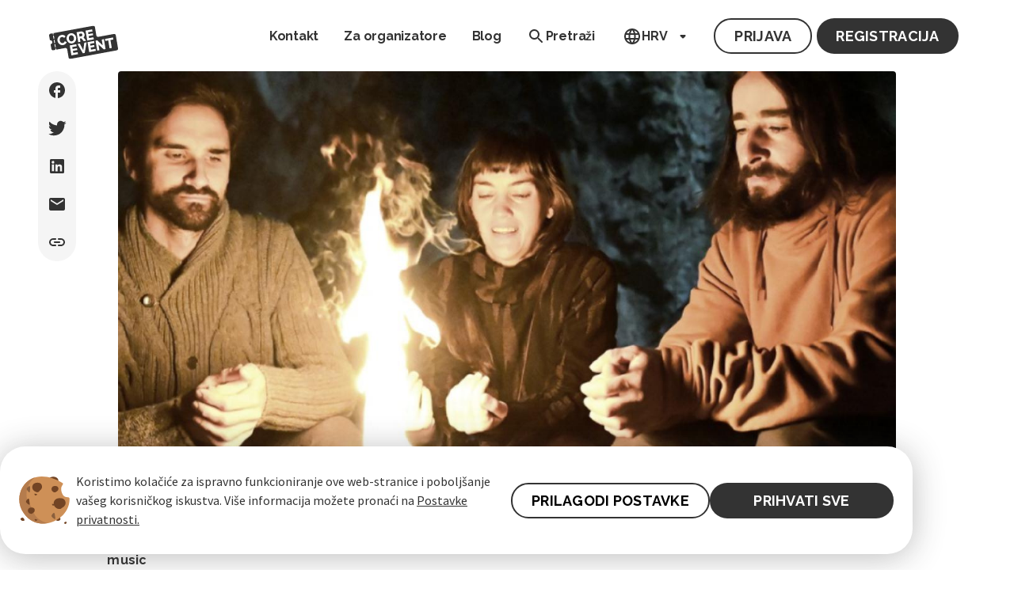

--- FILE ---
content_type: text/html; charset=UTF-8
request_url: https://core-event.co/events/zez-sirom-slo-kset-9c88/
body_size: 10867
content:
<!DOCTYPE html>
<html lang="hr">
  <head>
    <meta charset="utf-8" />
    <meta
      name="viewport"
      content="width=device-width, initial-scale=1, viewport-fit=cover"
    />
    
    <base
      href="
        https://core-event.co
      "
    />
    <title>
      Ulaznice za   : ZEZ: Širom (Slo) //KSET 2023 | CoreEvent
    </title>
    <link rel="shortcut icon" href="/favicon.ico" />
    <link rel="canonical" href="https://core-event.co/events/zez-sirom-slo-kset-9c88/" />
    

    <meta name="keywords" content="[ZEZ: Širom (Slo) //KSET]" />
<meta name="author" content="CoreEvent" />

    <meta name="twitter:card" content="summary_large_image" />
<meta name="twitter:site" content="core_event_co" />
<meta name='twitter:title' content='ZEZ: Širom (Slo) //KSET — CoreEvent' />
<meta name='twitter:image' content='https://core-event.co/img/zez-sirom-slo-kset-9c88.jpg' />
<meta name="twitter:description" content="ZEZ: Širom (Slo) //KSET u KSET (Zagreb))" />
<meta name="twitter:label1" value='Lokacija' />
<meta name="twitter:data1" content="Zagreb" />
<meta name="twitter:label2" value='Vrijeme' />
<meta name="twitter:data2" content="sri 11.01.2023 20:00" />
<meta property='og:title' content='ZEZ: Širom (Slo) //KSET — CoreEvent' />
<meta property='og:image' content='https://core-event.co/img/zez-sirom-slo-kset-9c88.jpg' />
<meta property="og:url" content="https://core-event.co/events/zez-sirom-slo-kset-9c88/" />
<meta property="og:description" content="ZEZ: Širom (Slo) //KSET u KSET (Zagreb))" />
<meta property="og:type" content="article" />
<meta property="og:locale" content="hr_HR" />
<meta property="og:site_name" content="CoreEvent" />
<meta property="event:start_time" content="2023-01-11T19:00:00Z" />
<meta property="event:end_time" content="2023-01-11T22:59:00Z" />



<script type="application/ld+json">
    {
        "@context": "https://schema.org",
        "@type": "Corporation",
        "@id": "https://core-event.co/",
        "name": "CoreEvent",
        "legalName": "CoreEvent d.o.o.",
        "description": "An easy-to-use solution for managing events, conferences, and meetings.",
        "url": "https://core-event.co/",
        "email": "contact@core-event.co",
        "logo": "https://core-event.co/img/color-logo.svg",
        "contactPoint": {
            "@type": "ContactPoint",
            "telephone": "+385989296126",
            "contactType": "sales",
            "availableLanguage": ["English", "Croatian"]
        },
        "mainEntityOfPage": "https://core-event.co/",
        "sameAs": [
            "https://www.facebook.com/CoreEvent.event.solution/",
            "https://www.instagram.com/core_event/",
            "https://www.linkedin.com/company/coreevent/",
            "https://twitter.com/core_event_co/",
            "https://www.tiktok.com/@coreevent"
        ]
    }
</script>

    <meta
      name="description"
      content="Kupi ulaznice za : ZEZ: Širom (Slo) //KSET u 2023 | CoreEvent
      "
    />

    
<script>(function(w,d,s,l,i){w[l]=w[l]||[];w[l].push({'gtm.start':
    new Date().getTime(),event:'gtm.js'});var f=d.getElementsByTagName(s)[0],
  j=d.createElement(s),dl=l!='dataLayer'?'&l='+l:'';j.async=true;j.src=
  'https://www.googletagmanager.com/gtm.js?id='+i+dl;f.parentNode.insertBefore(j,f);
})(window,document,'script','dataLayer','GTM-P88PL6G');</script>


    
    
      <link href="/main.85b05.css" rel="stylesheet" />
    


    <script src="https://ajax.googleapis.com/ajax/libs/jquery/3.6.0/jquery.min.js"></script>

    
    <script>
      !(function (f, b, e, v, n, t, s) {
        if (f.fbq) return;
        n = f.fbq = function () {
          n.callMethod
            ? n.callMethod.apply(n, arguments)
            : n.queue.push(arguments);
        };
        if (!f._fbq) f._fbq = n;
        n.push = n;
        n.loaded = !0;
        n.version = "2.0";
        n.queue = [];
        t = b.createElement(e);
        t.async = !0;
        t.src = v;
        s = b.getElementsByTagName(e)[0];
        s.parentNode.insertBefore(t, s);
      })(
        window,
        document,
        "script",
        "https://connect.facebook.net/en_US/fbevents.js"
      );
      fbq("init", "1686869338466073");
      fbq("init", "1156502012400996");
    </script>
    <script>
       
      window[["DOMAIN", "ID", "CB"].join("_")] = "dom_QSzRjy1Jjzyy";
      !(function (a, b, c, h, i, d, e, f, g) {
        (f = b.createElement(c)),
          (g = b.getElementsByTagName(c)[0]),
          (f.async = 1),
          (f.src = "https://static.sameorigin.net/edge/p/bot.js"),
          g.parentNode.insertBefore(f, g);
      })(window, document, "script");
    </script>

    <noscript>
      <img
        height="1"
        width="1"
        src="https://www.facebook.com/tr?id=1686869338466073&ev=PageView&noscript=1"
      />
    </noscript>
    

    
    
  </head>

  <body class="event-description-page">
    
    <noscript
      ><iframe
        src="https://www.googletagmanager.com/ns.html?id=GTM-P88PL6G"
        height="0"
        width="0"
        style="display: none; visibility: hidden"
      ></iframe
    ></noscript>
    

    
    

    
<header class="new-design header public" id="header">
  <div class="mobile-nav">
    <div class="nav-first">
      <div class="header__dropdown-item language-select" style="display: none;">
        <div class="header__link">
          <div class="header__icon--language icon"></div>
          HRV
          <div class="header__icon--dropdown icon"></div>
        </div>
        <div class="header__dropdown-wrapper">
          <div class="header__dropdown-content">
            <a class="active">Hrvatski</a>
            
              
                <a href="https://core-event.co/en/events/zez-sirom-slo-kset-9c88/">English</a>
              
            
          </div>
        </div>
      </div>
      <figure class="header-logo">
        <a href="https://core-event.co/">
          <img
            class="header-logo__desktop"
            src="/svg/logo-black.svg"
            alt="CoreEvent"
          />
          <img
            class="header-logo__desktop--hover"
            src="/svg/logo-blue.svg"
            alt="CoreEvent"
          />
          <img
            class="header-logo__mobile"
            src="/svg/black_mobile.svg"
            alt="CoreEvent"
          />
        </a>
      </figure>

      <div class="r-group">
        <div onclick="checkHomePage(event, false);">
          <div class="header__icon--search icon icon-menu icon-navbar"></div>
        </div>
        <button class="header-icon" id="nav-icon" aria-label="Toggle Menu">
          <i class="uil uil-bars header-icon__open nav-icon-close">
            <img id="icon-open" src="svg/menu_closed.svg" alt="Nav icon" />
          </i>
          <i class="uil uil-multiply header-icon__close">
            <img id="icon-close" src="svg/menu_close.svg" alt="Nav icon" />
          </i>
        </button>
      </div>
    </div>
    <div class="nav-second">
      <a href="https://core-event.co/">
        <img
          class="logo-menu"
          id="logo-header"
          style="display: none;"
          src="/svg/logo-blue.svg"
          alt="CoreEvent"
        />
      </a>
      <div class="search-menu">
        <div class="search-button-menu" onClick="checkHomePage(event,true);">
          <div class="header__icon--search icon icon-menu"></div>

          <div class="link-text">Pretraži</div>
        </div>
      </div>
    </div>
  </div>

  <nav class="header-menu" id="nav-menu">
    <ul class="header-menu-list">
      <div class="fix">
        
        
        
          <li
            class=""
          >
            <a
              class="header__link full-width-link"
              href="https://core-event.co/contact-us/"
              id="mainMenuItem"
            >
              
              <span>Kontakt</span>
            </a>
          </li>
        
        <li class="header__dropdown-item organizers-desktop">
          <div class="">
            <a
              href="https://core-event.co/organizer/"
              class="header__link full-width-link"
              id="organizerMenuItem"
            >
              Za organizatore
            </a>
          </div>
        </li>

        <li class="header__dropdown-item">
          <a
            href="https://core-event.co/blog/"
            class="header__link full-width-link"
            id="blogMenuItem"
          >
            Blog
          </a>
        </li>
        <li class="dropdown closed" style="display: none;">
          <a
            href="https://core-event.co/organizer/"
            class="header__link full-width-link"
          >
            <span class="dropdown-toggle">Za organizatore</span>
          </a>
        </li>
        <li class="search-desktop">
          <div
            href=""
            class="hover-icon"
            onClick="checkHomePage(event, false);"
          >
            <div class="header__icon--search icon"></div>
            Pretraži
          </div>
        </li>
        <li class="header__dropdown-item language-select-desktop">
          <div class="hover-icon">
            <div class="header__icon--language icon"></div>
            HRV
            <div class="header__icon--dropdown icon"></div>
          </div>
          <div class="header__dropdown-wrapper">
            <div class="header__dropdown-content">
              <a class="active">Hrvatski</a>
              
                
                  <a href="https://core-event.co/en/events/zez-sirom-slo-kset-9c88/">English</a>
                
              
            </div>
          </div>
        </li>
      </div>
      <div class="header__auth-container">
        <div class="register" style="display: none;">
          <p class="register-title">
            Registriraj se!
          </p>
          
        </div>

        <div class="buttons">
          <div class="header__wrapper--login">
            <a
              class="button-secondary-large"
              href="https://customer.core-event.co/#"
              target="_blank"
              >Prijava</a
            >
          </div>
          <div class="header__wrapper--register">
            <a
              class="button-primary-large"
              href="https://customer.core-event.co/#"
              target="_blank"
              >Registracija</a
            >
          </div>
        </div>
      </div>

      <div class="header__profile" style="display: none;">
        <a
          href="https://customer.core-event.co/#"
          target="_blank"
          class="button-secondary-large profile-button"
        >
          <div class="profile-icon"></div>
          <span class="profile-text">moj profil</span></a
        >
      </div>
    </ul>
  </nav>
</header>
<script src="js/header.js"></script>


    


<div class="new-design" id="snackbar">Poveznica kopirana u međuspremnik</div>







<main
  class="new-design content single-event single-event-main-container"
  style="--featuredcolor:#0d0d0d;"
>
  <article class="single-event-main--cover-container">
    
    
    
    
    
      
        <img
          class='single-event-cover-photo'
          data-fallback="false"
          width="910" height="512"
          alt="Image "
          src='https://core-event.co/img/zez-sirom-slo-kset-9c88_hued281328e98ba004e69e596f827b071f_697382_0x700_resize_q75_box.jpg'
        />
    
    
  </article>
  <article class="single-event-main-content-container">
    <section
      class="single-event-cover"
      style="--featuredcolor:#0d0d0d; --covercolor:#0d0d0d1a;"
    >
    <div class="single-event-cover__genre-container">
      
      
      
        <span class="single-event-cover__genre-text-wrapper">music</span>
      
    </div>
      <div class="single-event-cover__description-container">
        <h1 class="single-event-cover-title">ZEZ: Širom (Slo) //KSET</h1>
        <div class="single-event-cover__info-container" >
          
          <div class="single-event-cover__info-wrapper">

            Organizira
            <a class="org-link" href="/organizers/kset-24b6">
              <div class="single-event__link-wrapper single-event__organizer-wrapper">
                
                <div></div>
                
                <div class="single-event--organizer-name">
                  KSET
                </div>
              </div>
            </a>
          </div>
          
          
        </div>
        <div class="single-event__buy-ticket-container">

          

        

          <div class="single-event__single-ticket-container">
            <div class="single-event__ticket-price">
              
              <p>od 7.96 EUR </p>
              ( 59,97 HRK )
              
            </div>
            <div class="single-event__ticket-info-container">
              <time datetime="2023-01-11T19:00:00.013Z">
                <strong>sri 11.01.2023.</strong>
                20:00
                sati
              </time>
              <time datetime="2023-01-11T22:59:00.075Z">
                do
                <strong>sri 11.01.2023.</strong>
                23:59
                sati
              </time>
            </div>

            <div class="single-event__ticket-info-container">
              <div>
                <strong>
                  KSET
                </strong>
              </div>
              <div>
                Unska 3, Zagreb, Croatia
              </div>
            </div>
            <a
              class="button-primary-large single-event__buy-ticket-button"
              target="_blank"
              href="https://app.core-event.co/events/zez-sirom-slo-kset-9c88/register"
              
            >
              Kupi ulaznice
            </a>
          </div>

        

        </div>
      </div>
    </section>

    
  

    <section class="single-event-content-container">
      <div class="single-event__description-container">


        <div class="single-event__content-header">Opis</div>
        <div class="single-event__content">
          <p>U srijedu 11.1. će u KSET-u nastupiti Širom, slovenski psihodelično-eksperimentalni folk-jazz akustični trio iz Slovenije. Širom koncert biti će dio posebnog ciklusa ZEZ koncerata o kojem će informacije biti objavljene 2023.!</p><p> </p><p> Negdje u bratskom svemiru tik do našeg, svemiru jednake količine energije i materije dogodila se fluktuacija u energijskim stanjima zbog čega je on u tom trenutku postao malo drugačiji od našeg. Prolaskom vremena, iako gotovo identičan svemir, nama postaje strani svijet u kojem su generacije različitih oblika života shvaćale svijet oko sebe na drugačiji, manje sebičan i okrutan način. U takvom svemiru javlja se nova civilizacija s vlastitom tradicijom, civilizacija koja nije opterećena simetrijom, zbog čega ima vlastito poimanje glazbe, ritma i melodije. Takva glazba intuitivno je jasna i nama, ta glazba tješi, hrani i poziva na meditaciju. Širom su na svu sreću uspjeli uhvatiti tu glazbu te je s preko dvadesetak instrumenata i nekoliko žanrova i stilova pretočiti u frekvencije i ritmove koji su razumljivi Zemljanima. </p><p>Širom je trio koji čine Iztok Koren, Samo Kutin i Ana Kravanja, a tko još ne zna o Širomu se može informirati iz mnogih relevantnih svjetskih časopisa i portala kao što su Wire i Quietus.</p>
        </div>
        

      <section class="single-event__faqs">
        
      </section>
        
      </div>
      

      <div class="single-event__location-container">
        <div class="single-event__location-header">Lokacija</div>
        <div  class="single-event__map-container">
          <div id="map"   style="height:0px"></div>
          <a
          href="https://www.google.com/maps/search/?api=1&query=KSET+Unska%203+Zagreb+Croatia"
          target="_blank"
          aria-label="link to google maps"
          >
          <div class="single-event__map-location-info">
            <div>
              <div>
                <strong>
                  KSET
                </strong>
              </div>
              <div class="single-event__map-location-info--details">
                KSET
                , Zagreb
                , Unska 3
            </div>


            </div>

              <button id="dp-next">
                <div class="chevron-right map-button"></div>
              </button>

          </div>
        </div>
        <div class="link-container" style="display: none;">
          
<div class="social-links-container">
  <a 
    target="_blank"
    href="https://www.facebook.com/share.php?u=https%3a%2f%2fcore-event.co%2fevents%2fzez-sirom-slo-kset-9c88%2f"
    OnClick="window.open(this.href,'targetWindow','toolbar=no,location=0,status=no,menubar=no,scrollbars=yes,resizable=yes,width=600,height=700'); return false;"
  >
    <div class="logo--facebook"></div>
  </a>
  <a
    target="_blank"
    OnClick="window.open(this.href,'targetWindow','toolbar=no,location=0,status=no,menubar=no,scrollbars=yes,resizable=yes,width=600,height=700'); return false;"
    href="https://twitter.com/intent/tweet?url=https%3a%2f%2fcore-event.co%2fevents%2fzez-sirom-slo-kset-9c88%2f"
  >
    <div class="logo--twitter"></div>
  </a>
  <a 
    target="_blank"
    OnClick="window.open(this.href,'targetWindow','toolbar=no,location=0,status=no,menubar=no,scrollbars=yes,resizable=yes,width=600,height=700'); return false;"
    href="https://www.linkedin.com/shareArticle?&url=https%3a%2f%2fcore-event.co%2fevents%2fzez-sirom-slo-kset-9c88%2f"
    >
    <div class="logo--linkedin"></div>
  </a>
  <a href="mailto:contact@core-event.co?subject=ZEZ%3a%20%c5%a0irom%20%28Slo%29%20%2f%2fKSET&body=https%3a%2f%2fcore-event.co%2fevents%2fzez-sirom-slo-kset-9c88%2f">
    <div class="logo--email"></div>
  </a>
  <button class="link-button" onclick='sharePermalink("https:\/\/core-event.co\/events\/zez-sirom-slo-kset-9c88\/","ZEZ: Širom (Slo) \/\/KSET")'>
    <div class="logo--link"></div>
  </button>
</div>
<script>
  function sharePermalink (link,title) {
    if (navigator.share) {
      navigator.share({
        title: `Coreevent blog - ${title}`,
        url: link
      }).catch(console.error);
    }
    else {
      navigator.clipboard.writeText(link);
      var x = document.getElementById("snackbar");
      x.className = "show";
      setTimeout(function(){ x.className = x.className.replace("show", ""); }, 3000);
    }
  }
</script>


        </div>

      </div>

      
    </a>
      <div class="single-event__organizer">
        <div class="single-event__organizer--header">Organizira</div>
        <div class="single-event__organizer--container">
          <a href="/organizers/kset-24b6"  class="logo-link">
          
          <div class="single-event__organizer--info-container">
            <div class="org-info">
              <div class="single-event__organizer--name">KSET</div>
              <div class="single-event__organizer--description"></div>
            </div>

            <div class="single-event__organizer--social-container">
              
              
              
              
            </div>
          </div>
          <div class="single-event__chevron">
          </div>




        </div>
      </div>
    </section>
  </article>
  <div class="social-sidebar-wrapper">
    
<div class="social-links-container">
  <a 
    target="_blank"
    href="https://www.facebook.com/share.php?u=https%3a%2f%2fcore-event.co%2fevents%2fzez-sirom-slo-kset-9c88%2f"
    OnClick="window.open(this.href,'targetWindow','toolbar=no,location=0,status=no,menubar=no,scrollbars=yes,resizable=yes,width=600,height=700'); return false;"
  >
    <div class="logo--facebook"></div>
  </a>
  <a
    target="_blank"
    OnClick="window.open(this.href,'targetWindow','toolbar=no,location=0,status=no,menubar=no,scrollbars=yes,resizable=yes,width=600,height=700'); return false;"
    href="https://twitter.com/intent/tweet?url=https%3a%2f%2fcore-event.co%2fevents%2fzez-sirom-slo-kset-9c88%2f"
  >
    <div class="logo--twitter"></div>
  </a>
  <a 
    target="_blank"
    OnClick="window.open(this.href,'targetWindow','toolbar=no,location=0,status=no,menubar=no,scrollbars=yes,resizable=yes,width=600,height=700'); return false;"
    href="https://www.linkedin.com/shareArticle?&url=https%3a%2f%2fcore-event.co%2fevents%2fzez-sirom-slo-kset-9c88%2f"
    >
    <div class="logo--linkedin"></div>
  </a>
  <a href="mailto:contact@core-event.co?subject=ZEZ%3a%20%c5%a0irom%20%28Slo%29%20%2f%2fKSET&body=https%3a%2f%2fcore-event.co%2fevents%2fzez-sirom-slo-kset-9c88%2f">
    <div class="logo--email"></div>
  </a>
  <button class="link-button" onclick='sharePermalink("https:\/\/core-event.co\/events\/zez-sirom-slo-kset-9c88\/","ZEZ: Širom (Slo) \/\/KSET")'>
    <div class="logo--link"></div>
  </button>
</div>
<script>
  function sharePermalink (link,title) {
    if (navigator.share) {
      navigator.share({
        title: `Coreevent blog - ${title}`,
        url: link
      }).catch(console.error);
    }
    else {
      navigator.clipboard.writeText(link);
      var x = document.getElementById("snackbar");
      x.className = "show";
      setTimeout(function(){ x.className = x.className.replace("show", ""); }, 3000);
    }
  }
</script>

  </div>
</main>
<link rel="stylesheet" href="https://unpkg.com/leaflet@1.9.3/dist/leaflet.css" integrity="sha256-kLaT2GOSpHechhsozzB+flnD+zUyjE2LlfWPgU04xyI=" crossorigin=""/>
<link rel="stylesheet" href="//unpkg.com/leaflet-gesture-handling/dist/leaflet-gesture-handling.min.css" type="text/css">
<link rel="stylesheet" href="https://unpkg.com/leaflet.markercluster@1.5.3/dist/MarkerCluster.css" />
<link rel="stylesheet" href="https://unpkg.com/leaflet.markercluster@1.5.3/dist/MarkerCluster.Default.css" />
<script src="https://unpkg.com/leaflet@1.9.3/dist/leaflet.js" integrity="sha256-WBkoXOwTeyKclOHuWtc+i2uENFpDZ9YPdf5Hf+D7ewM=" crossorigin=""></script>
<script src="//unpkg.com/leaflet-gesture-handling"></script>
<script src="https://unpkg.com/leaflet.markercluster@1.5.3/dist/leaflet.markercluster.js"></script>

<script type="application/ld+json">
  {
    "@context": "https://schema.org",
    "@type": "Event",
    "location": {
      "@type": "Place",
      "address": {
        "@type": "PostalAddress",
        "addressLocality": "Zagreb",
        "addressCountry": "Croatia",
        "streetAddress": "Unska 3"
      },
      "name": "KSET"
    },
    "name": "ZEZ: Širom (Slo) \/\/KSET",
    "eventAttendanceMode": "https://schema.org/OfflineEventAttendanceMode",
    "eventStatus": "https://schema.org/EventScheduled",
    "offers": {
      "@type": "Offer",
      "availability": "https://schema.org/InStock",
      "price": "7.96",
      "priceCurrency": "EUR",
      "url": "https:\/\/core-event.co\/events\/zez-sirom-slo-kset-9c88\/"
    },
    "startDate": "2023-01-11T19:00:00.013Z",
    "endDate": "2023-01-11T22:59:00.075Z",
    "organizer": {
      "@type": "Organization",
      "name": "KSET",
      "email": "program@kset.org",
      "url": "",
      "logo": ""
    },
    "description": "ZEZ: Širom (Slo) \/\/KSET u KSET (Zagreb))",
    "image": "https:\/\/core-event.co/img\/zez-sirom-slo-kset-9c88.jpg"
  }
</script>
<script>
let markerCluster;
let markers = [];
let map;
let iconSingleActivated;

function initializeMap() {
  map= L.map('map',{
            scrollWheelZoom: false,
            dragging: !L.Browser.mobile,
            gestureHandling: true,
            zoomControl: false,
        })
         iconSingleActivated = L.icon({
          iconUrl: 'svg/ic_round-location-default.svg',
            iconSize: [48, 64],
            iconAnchor: [24, 59],
            popupAnchor:  [24, 0]
        });

        const mapApiUrl = 'https://{s}.tile.openstreetmap.org/{z}/{x}/{y}.png';
        L.tileLayer(mapApiUrl, {
            maxZoom: 19,
            attribution: '&copy; <a href="http://www.openstreetmap.org/copyright">OpenStreetMap</a>',
            crossOrigin: true,
        }).addTo(map);

  markerCluster = L.markerClusterGroup({
    iconCreateFunction: function(cluster) {
      return clusterDefault;
    },
    maxClusterRadius: 70,
  });

  map.addLayer(markerCluster);

  let markerarray = markers.map((m) => m.marker);
  markerCluster.addLayers(markerarray);
}


initializeMap();

            map.setView([ null , null ],15);
            window.scrollTo(0, 0);
  markerCluster.clearLayers();

const marker = L.marker([ null , null ], { icon: iconSingleActivated }).addTo(map);

markerCluster.addLayer(marker);

for (const markerWrapper of markers) {
  if (markerWrapper.marker !== marker) {
    markerWrapper.marker.setIcon(iconSingleDefault);
  }
}

function toggleFaq(el) {
  const expanded = el.getAttribute('aria-expanded') === 'true';
  const icon = el.querySelector('.faqs-icon');
  const controls = el.getAttribute('aria-controls');
  const answer = document.getElementById(controls);

  const newExpanded = !expanded;

  el.setAttribute('aria-expanded', newExpanded);

  answer.classList.toggle('faqs__answer--open', newExpanded);
  answer.setAttribute('aria-hidden', !newExpanded);

  icon.textContent = newExpanded ? '-' : '+';
}



</script>


    
      <figure class="cookie-container" id="cookieNoticeId">
    <div class="cookie-display">
        <img src="svg/cookie.svg" alt="Cookie">
        <p>
            Koristimo kolačiće za ispravno funkcioniranje ove web-stranice i poboljšanje vašeg korisničkog iskustva. Više informacija možete pronaći na Postavke privatnosti.
        </p>
    </div>
    <div class="cookie-button-container">
        <button class="button-secondary-large cookie-button" onclick="openCookiePrefrencesModal()">PRILAGODI POSTAVKE</button>
        <button class="button-primary-large cookie-button cookie-2"  onclick="storeCookieNoticeFlag()">PRIHVATI SVE</button>
    </div>
</figure>

<div id="cookieModal" class="cookie-modal ">
    <div class="cookie-modal-container">
        <div class="cookie-modal-title">
            <img src="svg/cookie.svg" alt="Cookie">
            <p>Kolačići</p>
        </div>
        <div class="cookie-modal-subtitle">
            Koristimo kolačiće za ispravno funkcioniranje ove web-stranice i poboljšanje vašeg korisničkog iskustva. Više informacija možete pronaći na Postavke privatnosti.
        </div>
        <hr style="width: 738px; border-top: 1px dashed #97979780;">
        <div class="cookie-modal-content">
            <div class="cookie-modal-details">
                <div class="cookie-modal-content-title">
                    <span>Neophodni kolačići</span>
                    <span>uvijek uključeni</span>
                </div>
                <p class="cookie-modal-content-text">
                    Neophodni kolačići su oni koji su Portalu potrebni kako bi isti potpuno i funkcionalno obavljao sve postupke za prikazivanje ponude Događaja te obavljanje kupnje Ulaznica te se taj tip kolačića ne može samostalno onemogućiti.
                </p>
            </div>
            <div class="cookie-modal-details">
                <div class="cookie-modal-content-title">
                    <span>Opcionalni kolačići</span>
                    <label class="cookie-switch">
                        <input type="checkbox" checked/>
                        <span class="cookie-slider round"></span>
                    </label>
                </div>
                <p class="cookie-modal-content-text" style="display: flex;">
                    Opcionalni kolačići uključuju kolačiće koji nam služe kako bismo pratili posjećenost i upotrebu Portala. (npr. „Google Analytics“) te se korištenjem ovog tipa kolačića ne obrađuju osobni podaci, a rezultat praćenja se zaprimaju u obliku statističkih podataka koji pomažu unaprijeđenju Portala.
                </p>
            </div>
        </div>
        <div class="cookie-modal-button-container">
            <button class="button-secondary-large cookie-button" onclick="closeCookiePrefrencesModal()">ODBIJ OPCIONALNE</button>
            <button class="button-primary-large cookie-button cookie-2" onclick="closeCookiePrefrencesModal()">PRIHVATI SVE</button>
        </div>
    </div>
</div>
  
<script src="js/cookie.js"></script>
    
    
      


<footer class="new-design footer" data-event=".Params.topic">
  <section
    class="footer-main"
    style=""
  >
    <div class="footer-main__top">
      <div>
        <h4>Proizvod</h4>
        <ul>
          <li>
            <a href="https://core-event.co/" class="link">Svi događaji</a>
          </li>
          <li>
            <a href="https://core-event.co/organizer/" class="link"
              >Za organizatore</a
            >
          </li>
          <li>
            <a href="https://core-event.co/demo/" class="link">Zakaži demo</a>
          </li>
          <li>
            <a href="https://shop.core-event.co/shop/" class="link">Webshop</a>
          </li>
        </ul>
      </div>
      <div>
        <h4>Tvrtka</h4>
        <h5 class="company-name">CoreEvent d.o.o.</h5>
        <span class="company-info">Dunjevac 15, 10000 Zagreb,</span>
        <span class="company-info-add"> Hrvatska </span>
        <span class="company-info-add">OIB: 36611335369</span>
        
        <h5>Kontakt</h5>
        <span class="company-info-add"> <a href="tel:0989187815">0989187815</a></span>
        <span class="company-info-add"> <a href="mailto:support@core-event.co">support@core-event.co</a></span>
        <ul>
          <li>
            <a href="https://core-event.co/contact-us/" class="link-contact"
              >Pošalji poruku</a
            >
          </li>
          
        </ul>
      </div>
      <div>
        <h4>Resursi</h4>
        <ul>
          <li>
            <a href="https://core-event.co/about-us/" class="link">O nama</a>
          </li>
          <li>
            <a href="https://core-event.co/sales-locations/" class="link"
              >Prodajna mjesta</a
            >
          </li>
          <li>
            <a href="https://core-event.co/organizers/" class="link"
              >Organizatori</a
            >
          </li>
          <li>
            <a
              href="https://drive.google.com/drive/folders/1SAr3y-OP2tTWkrJkrgydV6yzp1iikHpg"
              target="_blank"
              rel="noopener noreferrer"
              class="link"
              >Press kit</a
            >
          </li>
          <li>
            <a href="https://help.core-event.co/" target="_blank" class="link"
              >Centar za pomoć</a
            >
          </li>

          <li>
            <a href="https://core-event.co/blog/" class="link">Blog</a>
          </li>
        </ul>
      </div>
      <div>
        <h4>Prati nas i prvi saznaj!</h4>
        <ul>
          <li>
            <a
              href="https://www.facebook.com/CoreEvent.event.solution/"
              target="_blank"
              class="link"
            >
              Facebook
            </a>
          </li>
          <li>
            <a
              href="https://www.instagram.com/core_event/"
              target="_blank"
              class="link"
            >
              Instagram
            </a>
          </li>
          <li>
            <a
              href="https://www.linkedin.com/company/coreevent/"
              target="_blank"
              class="link"
            >
              LinkedIn
            </a>
          </li>
          <li>
            <a
              href="https://www.tiktok.com/@coreevent"
              target="_blank"
              class="link"
            >
              TikTok
            </a>
          </li>
        </ul>
      </div>
    </div>
  </section>
  
  
  <section class="footer-middle">
    <div class="footer-middle__content">
      <div class="footer-middle__security">
        <div class="footer-middle__security-item">
          <div class="footer-middle__security-icon">
            <svg xmlns="http://www.w3.org/2000/svg" width="24" height="24" viewBox="0 0 24 24" fill="none">
              <path
                d="M12 21.9004C11.8833 21.9004 11.775 21.8921 11.675 21.8754C11.575 21.8587 11.475 21.8337 11.375 21.8004C9.125 21.0504 7.33333 19.6631 6 17.6384C4.66667 15.6137 4 13.4344 4 11.1004V6.37539C4 5.95872 4.121 5.58372 4.363 5.25039C4.605 4.91706 4.91733 4.67539 5.3 4.52539L11.3 2.27539C11.5333 2.19206 11.7667 2.15039 12 2.15039C12.2333 2.15039 12.4667 2.19206 12.7 2.27539L18.7 4.52539C19.0833 4.67539 19.396 4.91706 19.638 5.25039C19.88 5.58372 20.0007 5.95872 20 6.37539V11.1004C20 13.4337 19.3333 15.6131 18 17.6384C16.6667 19.6637 14.875 21.0511 12.625 21.8004C12.525 21.8337 12.425 21.8587 12.325 21.8754C12.225 21.8921 12.1167 21.9004 12 21.9004ZM12 19.9004C13.7333 19.3504 15.1667 18.2504 16.3 16.6004C17.4333 14.9504 18 13.1171 18 11.1004V6.37539L12 4.12539L6 6.37539V11.1004C6 13.1171 6.56667 14.9504 7.7 16.6004C8.83333 18.2504 10.2667 19.3504 12 19.9004Z"
                fill="#333333" />
              <path
                d="M10.2249 11.4512L10.9499 12.1762L13.7749 9.35117C13.9749 9.15117 14.2082 9.05117 14.4749 9.05117C14.7416 9.05117 14.9749 9.15117 15.1749 9.35117C15.3749 9.55117 15.4749 9.7845 15.4749 10.0512C15.4749 10.3178 15.3749 10.5512 15.1749 10.7512L11.6499 14.3012C11.4506 14.5012 11.2132 14.6012 10.9379 14.6012C10.6626 14.6012 10.4249 14.5012 10.2249 14.3012L8.8249 12.8762C8.6249 12.6762 8.5249 12.4428 8.5249 12.1762C8.5249 11.9095 8.6249 11.6762 8.8249 11.4762C9.0249 11.2762 9.25824 11.1762 9.5249 11.1762C9.79157 11.1762 10.0249 11.2678 10.2249 11.4512Z"
                fill="#333333" />
            </svg>
          </div>
          <span>100% sigurna kupovina</span>
        </div>
        <div class="footer-middle__security-item">
          <div class="footer-middle__security-icon">
            <svg xmlns="http://www.w3.org/2000/svg" width="24" height="24" viewBox="0 0 24 24" fill="none">
              <path
                d="M10.5499 18.2007L15.7249 12.0007H11.7249L12.4499 6.32567L7.82488 13.0007H11.2999L10.5499 18.2007ZM8.99988 15.0007H5.89988C5.49988 15.0007 5.20388 14.8217 5.01188 14.4637C4.81988 14.1057 4.84088 13.7597 5.07488 13.4257L12.5499 2.67567C12.7165 2.44234 12.9332 2.28001 13.1999 2.18867C13.4665 2.09734 13.7415 2.10134 14.0249 2.20067C14.3082 2.30001 14.5165 2.47501 14.6499 2.72567C14.7832 2.97634 14.8332 3.24301 14.7999 3.52567L13.9999 10.0007H17.8749C18.3082 10.0007 18.6125 10.1923 18.7879 10.5757C18.9632 10.959 18.9089 11.3173 18.6249 11.6507L10.3999 21.5007C10.2165 21.7173 9.99155 21.859 9.72488 21.9257C9.45822 21.9923 9.19988 21.9673 8.94988 21.8507C8.69988 21.734 8.50422 21.555 8.36288 21.3137C8.22155 21.0723 8.16722 20.8097 8.19988 20.5257L8.99988 15.0007Z"
                fill="#333333" />
            </svg>
          </div>
          <span>brzo i jednostavno</span>
        </div>
        <div class="footer-middle__security-item">
          <div class="footer-middle__security-icon">
            <svg xmlns="http://www.w3.org/2000/svg" width="24" height="24" viewBox="0 0 24 24" fill="none">
              <path
                d="M19 14.9992C19.2 14.7992 19.4376 14.6992 19.713 14.6992C19.9883 14.6992 20.2256 14.7992 20.425 14.9992L22 16.5992C22.2 16.7992 22.3 17.0326 22.3 17.2992C22.3 17.5659 22.2 17.7992 22 17.9992C21.8 18.1992 21.5666 18.2992 21.3 18.2992C21.0333 18.2992 20.8 18.1992 20.6 17.9992L19 16.4242C18.8 16.2242 18.7 15.9869 18.7 15.7122C18.7 15.4376 18.8 15.1999 19 14.9992ZM20 2.99922C20.2 3.19922 20.3 3.43689 20.3 3.71222C20.3 3.98755 20.2 4.22489 20 4.42422L18.425 5.99922C18.225 6.19922 17.9876 6.29922 17.713 6.29922C17.4383 6.29922 17.2006 6.19922 17 5.99922C16.7993 5.79922 16.6993 5.56189 16.7 5.28722C16.7006 5.01255 16.8006 4.77489 17 4.57422L18.6 2.99922C18.8 2.79922 19.0333 2.69922 19.3 2.69922C19.5666 2.69922 19.8 2.79922 20 2.99922ZM3.99995 2.99922C4.19995 2.79922 4.43762 2.69922 4.71295 2.69922C4.98829 2.69922 5.22562 2.79922 5.42495 2.99922L6.99995 4.59922C7.19995 4.79922 7.29995 5.03255 7.29995 5.29922C7.29995 5.56589 7.19995 5.79922 6.99995 5.99922C6.79995 6.19922 6.56262 6.29922 6.28795 6.29922C6.01329 6.29922 5.77562 6.19922 5.57495 5.99922L3.99995 4.42422C3.79995 4.22422 3.69995 3.98689 3.69995 3.71222C3.69995 3.43755 3.79995 3.19989 3.99995 2.99922ZM4.99995 14.9992C5.19995 15.1992 5.29995 15.4369 5.29995 15.7122C5.29995 15.9876 5.19995 16.2249 4.99995 16.4242L3.42495 17.9992C3.22495 18.1992 2.98762 18.2992 2.71295 18.2992C2.43829 18.2992 2.20062 18.1992 1.99995 17.9992C1.79929 17.7992 1.69929 17.5619 1.69995 17.2872C1.70062 17.0126 1.80062 16.7749 1.99995 16.5742L3.59995 14.9992C3.79995 14.7992 4.03329 14.6992 4.29995 14.6992C4.56662 14.6992 4.79995 14.7992 4.99995 14.9992ZM8.84995 16.8242L12 14.9242L15.15 16.8492L14.325 13.2492L17.1 10.8492L13.45 10.5242L12 7.12422L10.55 10.4992L6.89995 10.8242L9.67495 13.2492L8.84995 16.8242ZM12 17.2742L7.84995 19.7742C7.66662 19.8909 7.47495 19.9409 7.27495 19.9242C7.07495 19.9076 6.89995 19.8409 6.74995 19.7242C6.59995 19.6076 6.48329 19.4619 6.39995 19.2872C6.31662 19.1126 6.29995 18.9166 6.34995 18.6992L7.44995 13.9742L3.77495 10.7992C3.60829 10.6492 3.50429 10.4782 3.46295 10.2862C3.42162 10.0942 3.43395 9.90689 3.49995 9.72422C3.56595 9.54155 3.66595 9.39155 3.79995 9.27422C3.93395 9.15689 4.11729 9.08189 4.34995 9.04922L9.19995 8.62422L11.075 4.17422C11.1583 3.97422 11.2876 3.82422 11.463 3.72422C11.6383 3.62422 11.8173 3.57422 12 3.57422C12.1826 3.57422 12.3616 3.62422 12.537 3.72422C12.7123 3.82422 12.8416 3.97422 12.925 4.17422L14.8 8.62422L19.65 9.04922C19.8833 9.08255 20.0666 9.15755 20.2 9.27422C20.3333 9.39089 20.4333 9.54089 20.5 9.72422C20.5666 9.90755 20.5793 10.0952 20.538 10.2872C20.4966 10.4792 20.3923 10.6499 20.225 10.7992L16.55 13.9742L17.65 18.6992C17.7 18.9159 17.6833 19.1119 17.6 19.2872C17.5166 19.4626 17.4 19.6082 17.25 19.7242C17.1 19.8402 16.925 19.9069 16.725 19.9242C16.525 19.9416 16.3333 19.8916 16.15 19.7742L12 17.2742Z"
                fill="#333333" />
            </svg>
          </div>
          <span>bez čekanja u redu</span>
        </div>
      </div>
      <div class="footer-middle__payments">
        <a href="https://www.visaeurope.com" target="_blank" rel="noopener">
          <img src="svg/visa.svg" alt="Visa" class="card-visa">
        </a>
        <a href="https://www.mastercard.com" target="_blank" rel="noopener">
          <img src="svg/mastercard.svg" alt="Mastercard" class="card-mastercard">
        </a>
        <a href="https://www.mastercard.hr/hr-hr/consumers/find-card-products/debit-cards/maestro-debit.html" target="_blank" rel="noopener">
          <img src="svg/maestro.svg" alt="Maestro" class="card-maestro">
        </a>
        <a href="https://www.dinersclub.com/" target="_blank" rel="noopener">
          <img src="svg/diners.svg" alt="Diners Club International" class="card-diners">
        </a>
        <a href="https://www.discover.com/" target="_blank" rel="noopener">
          <img src="svg/discover.svg" alt="Discover" class="card-discover">
        </a>
      </div>
    </div>
  </section>
  
  <section class="footer-bottom">
    <div class="footer-bottom__content">
      <div class="footer-bottom__logo">
        <a href="https://core-event.co/">
          <img
            src="svg/monogram-black.svg"
            alt="CoreEvent"
            class="footer-bottom__logo--default"
          />
          <img
            src="svg/monogram-blue.svg"
            alt="CoreEvent"
            class="footer-bottom__logo--hover"
          />
        </a>
      </div>
      <div class="footer-bottom__legal-new">
        <a href="/terms/" class="link">Opći uvjeti ugovora za kupce</a>
        <a href="/personal-data/" class="link"
          >Pravila zaštite osobnih podataka</a
        >
      </div>
      <div class="footer-bottom__copyright">
        <p>&copy; 2025. CoreEvent</p>
      </div>
    </div>
  </section>
</footer>

    


    <div id="message-container" class="form-message">
      Thank you for contacting us. You will receive a reply in a timely matter.
    </div>

    
    
      <script src="/main.85b05.js"></script>
    
  </body>
</html>


--- FILE ---
content_type: text/css; charset=UTF-8
request_url: https://core-event.co/main.85b05.css
body_size: 37383
content:
@import url(https://fonts.googleapis.com/css2?family=Raleway:ital,wght@0,500;0,600;0,700;0,800;1,500;1,600;1,700;1,800&family=Source+Sans+Pro:ital,wght@0,400;0,700;1,400;1,700&display=swap);.seek-events-btn-container{color:#fff;display:-webkit-box;display:-ms-flexbox;display:flex;margin-top:2rem}.event-section{grid-gap:1.5rem;display:grid;gap:1.5rem;grid-template-columns:repeat(12,1fr);padding:0}.event-section+h3{color:#333;margin:9rem 3.125rem 3rem 0}.event-section>a{display:contents}.show-more-wrapper{display:contents}.show-more-events-card{grid-gap:16px;align-items:flex-start;border:1px solid hsla(0,0%,59%,.5);border-radius:4px 4px 400px 4px;display:-webkit-box;display:-ms-flexbox;display:flex;font-family:Raleway;font-size:1.125rem;font-style:normal;font-weight:700;gap:16px;grid-column:span 3;letter-spacing:.015em;line-height:140%;padding:2rem;text-align:center;text-transform:uppercase}@media(max-width:992px){.show-more-events-card{display:none}}.show-more-merch-card{grid-gap:.5rem;align-items:center;border:1px solid hsla(0,0%,59%,.5);border-radius:4px 300px 300px 4px;display:-webkit-box;display:-ms-flexbox;display:flex;font-family:Raleway;font-size:1.125rem;font-style:normal;font-weight:700;gap:.5rem;grid-column:span 3;justify-content:center;letter-spacing:.015em;line-height:140%;padding:32px;text-align:center;text-transform:uppercase}.show-more-icon{background-image:url(svg/ic_arrow-right.svg);height:1.5rem;width:1.5rem}@media(max-width:992px){.show-more-icon{padding-right:1.5rem}}.event-list-title{align-items:baseline;justify-content:space-between;margin-top:2rem}.event-list-title,.event-list-title h1{display:-webkit-box;display:-ms-flexbox;display:flex}.event-list-title h1{align-items:flex-start;flex-direction:column;margin-bottom:0;margin-right:8rem}@media screen and (max-width:1130px){.event-list-title{margin-top:6rem}}@media screen and (max-width:994px){.event-list-title{grid-gap:6rem;align-items:flex-start;flex-direction:column;gap:6rem;margin-top:4rem;min-height:200px;padding:0 1.5rem}.event-list-title h1{justify-content:flex-start;margin:0 0 -4rem}}@media screen and (max-width:300px){.event-list-title{margin-top:4rem}.event-list-title h1 *{width:100%}}.event-list-title--main{font-size:3rem;font-weight:800;line-height:120%}.event-list-title--main,.event-list-title--sub{color:#333;font-family:Raleway;font-style:normal;letter-spacing:-.03em}.event-list-title--sub{font-size:1.5rem;font-weight:600;line-height:150%}@media(max-width:992px){.event-list-title--sub{width:60%}}#search-events-form,#search-events-form-mail{display:contents}.event-search-container{display:-webkit-box;display:-ms-flexbox;display:flex;margin-top:-3rem;padding-top:0;width:50%}@media(max-width:994px){.event-search-container{margin:0 auto;min-width:100%;padding-bottom:5rem}}.event-search-input{border:2px solid #333;border-radius:8px 0 0 8px;font-family:Source Sans Pro;font-size:1.125rem;font-style:normal;font-weight:400;line-height:120%;min-height:56px;outline:none;padding:15px;width:100%}.event-search-input:focus{border:2px solid #0277bd}.event-search-input:focus+.search-icon{background-color:#0277bd}.event-search-input:active{border:2px solid #004c8c}.event-search-input:active+.search-icon{background-color:#004c8c}@media(max-width:1218px){.event-search-input{font-size:1.3rem}}body .index-page{background:#fff!important}.search-icon{background-color:#333;border-radius:0 8px 8px 0;padding:16px 10px;right:0}.filter-bar,.merch-items{-ms-overflow-style:none;scrollbar-width:none}.filter-bar::-webkit-scrollbar,.merch-items::-webkit-scrollbar{display:none}.filter-bar{margin-bottom:0!important}#filterbar-container,#item-type-filterbar-container{align-items:center;display:-webkit-box;display:-ms-flexbox;display:flex;flex-direction:row;justify-content:space-between;margin-top:5rem}#filterbar-container .filter-icon,#item-type-filterbar-container .filter-icon{grid-gap:.62rem;align-items:center;cursor:pointer;display:-webkit-box;display:-ms-flexbox;display:flex;font-size:1.125rem;font-style:normal;font-weight:600;gap:.62rem}#filterbar-container .filter-icon img,#item-type-filterbar-container .filter-icon img{height:1.125rem;width:1.125rem}@media(max-width:994px){#filterbar-container,#item-type-filterbar-container{align-items:unset;flex-direction:column;margin-top:1rem;padding:0 1.5rem}#filterbar-container .filter-bar,#item-type-filterbar-container .filter-bar{justify-content:space-between}#filterbar-container .filter-icon,#item-type-filterbar-container .filter-icon{align-self:flex-end;margin-bottom:2.5rem;margin-top:1.5rem}}.second-content{margin-top:0!important}@media(max-width:994px){.second-content{margin-top:-4rem!important}}.filter-dropdown{display:-webkit-box;display:-ms-flexbox;display:flex;justify-content:space-between;margin:0 auto;width:min(100% - 6rem,1216px)}@media screen and (max-width:992px){.filter-dropdown{grid-gap:2rem;align-items:center;gap:2rem;width:100%}}.reset-button{grid-gap:.62rem;align-items:center;cursor:pointer;gap:.62rem}.filter-menu,.reset-button{display:-webkit-box;display:-ms-flexbox;display:flex}.filter-menu{border:1px solid hsla(0,0%,59%,.5);border:1px solid var(--stroke-one,hsla(0,0%,59%,.5));border-left:0;border-right:0;margin:0;opacity:0;padding:1.5rem;transform:translateY(-10px)}.filter-menu.active{animation:fadeIn .2s ease forwards;margin-top:2rem!important}@media screen and (max-width:992px){.filter-menu.active{margin-top:-1rem!important}}.filter-menu.inactive{animation:fadeOut .2s ease forwards,invisible .02s ease forwards;padding:0;pointer-events:none}@keyframes fadeIn{0%{margin:0;opacity:0;transform:translateY(-10px)}to{margin-bottom:100px;margin-top:-40px;opacity:1;transform:translateY(0)}}@keyframes invisible{0%{opacity:1}to{opacity:0}}@keyframes fadeOut{0%{margin-bottom:100px;opacity:1;transform:translateY(0)}to{margin:0;opacity:0;transform:translateY(-50px)}}.first-content{margin-bottom:0!important}.filter-bar{font-feature-settings:"pnum" on,"lnum" on;grid-gap:1.5rem;display:grid;font-family:Raleway;font-size:1rem;font-style:normal;font-weight:500;grid-template-columns:repeat(12,1fr);letter-spacing:.015em;line-height:120%;white-space:nowrap}@media screen and (max-width:920px){.filter-bar{display:-webkit-box;display:-ms-flexbox;display:flex;flex-direction:row;justify-content:center;margin-top:1.5rem;overflow-x:auto;text-align:center}}@media screen and (max-width:310px){.filter-bar{justify-content:flex-start;margin-top:6rem}}.filter__link,.filter__link--active{grid-gap:.5rem;align-items:center;border-radius:40px;cursor:pointer;display:-webkit-box;display:-ms-flexbox;display:flex;gap:.5rem;padding:.75rem;position:relative;transition:all .15s ease-in-out}.filter__link--active>.icon,.filter__link>.icon{transition:all .15s ease-in-out}.filter__link--active:after{background-color:#0277bd;border-radius:4px;bottom:0;content:"";height:.25rem;left:0;margin-left:auto;margin-right:auto;position:absolute;right:0;transition:all .15s ease-in-out;width:1rem}.filter__link--active:hover:after{width:2rem}.filter__link--active:active:after{color:#f0f6fa;width:3rem}.filter__link--active:hover,.filter__link:hover{background-color:#f0f6fa;color:#0277bd}.filter__link--active:hover>.icon,.filter__link:hover>.icon{background-color:#0277bd}.filter__link--active:active,.filter__link:active{background-color:#cee4f2;color:#004c8c}.filter__link--active:active>.icon,.filter__link:active>.icon{background-color:#004c8c}.call-to-action.page-section{margin:9rem 0 5rem}.page-section__content{padding-bottom:10rem}@media screen and (max-width:992px){.page-section__content .black{margin-top:0}}.offer-description{font-family:Raleway;font-size:1.5rem;font-style:normal;font-weight:600;letter-spacing:-.03em;line-height:150%;margin-bottom:2.5rem}@media screen and (max-width:992px){.black,.offer-description{width:70%}}.button-large,.button-primary-large,.button-secondary-large{font-family:Raleway;font-size:1.125rem;font-style:normal;font-weight:700;letter-spacing:.015em;line-height:120%;text-transform:uppercase}.button-primary-large{grid-gap:.625rem;align-items:center;background:#333;border:none;border-radius:24px;color:#fff;cursor:pointer;display:-webkit-box;display:-ms-flexbox;display:flex;flex:0 1 auto;flex-direction:row;flex-wrap:nowrap;gap:.625rem;justify-content:center;padding:.75rem 1.5rem;transition:all .15s ease-in-out;white-space:nowrap}.button-primary-large:hover{background-color:#0277bd}.button-primary-large:active{background-color:#004c8c}@media screen and (max-width:992px){.button-primary-large{width:65%}}.button-secondary-large{grid-gap:.625rem;align-items:center;background:transparent;border:2px solid #333;border-radius:24px;box-sizing:border-box;cursor:pointer;display:-webkit-box;display:-ms-flexbox;display:flex;flex:0 1 auto;flex-direction:row;flex-wrap:nowrap;gap:.625rem;justify-content:center;padding:.625rem 1.5rem;transition:all .15s ease-in-out;white-space:nowrap}.button-secondary-large:hover{border-color:#0277bd;color:#0277bd}.button-secondary-large:active{border-color:#004c8c;color:#004c8c}@media screen and (max-width:992px){.contact-button{width:65%}}.show-more-btn-container{display:-webkit-box;display:-ms-flexbox;display:flex;justify-content:center;margin-top:5rem}@media(max-width:536px){.show-more-btn-container{margin:3.75rem 3rem 10rem}}#past-events-list{color:#333;font-family:Raleway;font-size:3rem;font-style:normal;font-weight:800;letter-spacing:-.03em;line-height:120%;margin-bottom:2.375rem}@media screen and (max-width:536px){#past-events-list{margin:8rem 0 3rem 3rem}}@media screen and (max-width:992px){#past-events-list{display:none}}.more-active-events{margin-bottom:12rem}.button-arrow{align-items:center;border-radius:1.1875rem;-webkit-border-radius:1.1875rem;-moz-border-radius:1.1875rem;-ms-border-radius:1.1875rem;-o-border-radius:1.1875rem;display:-webkit-box;display:-ms-flexbox;display:flex;max-width:14rem}.btn-img{margin-left:.5rem}.button-row-container{display:-webkit-box;display:-ms-flexbox;display:flex}@media(max-width:536px){.button-row-container{align-items:center;display:-webkit-box;display:-ms-flexbox;display:flex;flex-direction:column;justify-content:center}}.button-row-container button{margin-bottom:1rem;margin-right:2rem}@media(max-width:536px){.button-row-container button{margin-right:0}}h2{color:#0277bd;margin:9rem 3.125rem 3rem 0}.event-list-section{margin:0 auto;width:min(100%,1216px)}@media screen and (max-width:992px){.event-list-section{padding:0 1.5rem!important}}.event-card{background-color:#fff;border:1px solid hsla(0,0%,59%,.5);border-radius:4px;cursor:url(svg/event-hover-cursor.svg) 64 64,pointer;display:-webkit-box;display:-ms-flexbox;display:flex;flex-direction:column;grid-column:span 3;height:100%;overflow:hidden;position:relative;transition:all .15s ease-in-out}.event-card .event-topic{color:#333}.event-card:hover{border-color:#333;box-shadow:0 0 12px rgba(0,0,0,.04),0 4px 8px rgba(0,0,0,.04)}.event-card:active{box-shadow:0 4px 40px rgba(51,51,51,.32);cursor:url(svg/event-hover-cursor-pressed.svg) 64 64,pointer}a.event-card-background:nth-child(-1n+3) .event-card{grid-column:span 4}a.event-card-background:nth-child(n+4) .event-card{grid-column:span 3}@media screen and (max-width:992px){a.event-card-background:nth-child(-1n+3) .event-card{grid-column:span 12}a.event-card-background:nth-child(n+4) .event-card{grid-column:span 3}a.event-card-background:nth-child(n+4) .event-card{grid-column:span 12}}.event-section--past a.event-card-background .event-card{grid-column:span 3}.event-section--past .event-card-img,.event-section--past .event-card-img--nocover{filter:brightness(.6)}.event-section--past .event-card{cursor:pointer}.event-section--past .event-card:active{cursor:pointer}@media screen and (max-width:992px){.event-section--past{display:none}}.event-card-img,.event-card-img--nocover{display:-webkit-box;display:-ms-flexbox;display:flex;-o-object-fit:contain;object-fit:contain;width:100%}.event-card-background{background-color:#0277bd;border-radius:1.75rem;-webkit-border-radius:1.75rem;-moz-border-radius:1.75rem;-ms-border-radius:1.75rem;-o-border-radius:1.75rem}@media(max-width:536px){.event-card-background{background-color:#fff}}.event-section--past .event-card-background{background-color:#333}.event-section--past .event-card-background .event-month,.event-section--past .event-card-background .event-title{color:#333}.like-btn{background-color:#f5f5f5;color:#0277bd;cursor:pointer;display:-webkit-box;display:-ms-flexbox;display:flex;filter:drop-shadow(0 .25rem 2.5rem rgba(51,51,51,.32));-webkit-filter:drop-shadow(0 .25rem 2.5rem rgba(51,51,51,.32));height:2rem;justify-content:center;position:absolute;right:1rem;top:7.5rem;width:1.5rem}.like-btn .heart-icon-liked{display:none}.like-btn .heart-icon{display:inline-block}@media(max-width:36rem){.like-btn{height:2.75rem!important;position:absolute;right:1rem;top:9.5rem;width:1.5rem!important}}.liked{background-color:#0277bd}.liked .heart-icon-liked{display:inline-block}.liked .heart-icon{display:none}.like-btn:hover{background-color:#f5f5f5}.event-details{grid-gap:.5rem;align-items:flex-start;flex-direction:column;font-family:Raleway;gap:.5rem;padding:1rem}.event-date,.event-details{display:-webkit-box;display:-ms-flexbox;display:flex}.event-date{align-items:center;font-family:Source Sans Pro;font-size:.875rem;font-style:normal;font-weight:400;line-height:120%;padding-right:1rem;padding-top:.25rem}.event-month{color:#0277bd}.event-day{font-feature-settings:"pnum" on;font-feature-settings:"lnum" on;-webkit-font-feature-settings:"lnum" on;-moz-font-feature-settings:"lnum" on}.event-type{font-family:Source Sans Pro;font-size:.875rem;font-weight:400}.event-title,.event-type{font-style:normal;line-height:120%}.event-title{color:#333;font-family:Raleway;font-size:1.25rem;font-weight:600;padding-bottom:.5rem}.event-description-container{font-family:Source Sans Pro;font-size:1rem}@media(max-width:1218px){.event-description-container{font-size:1.2rem}}.event-sponsored{background:#0277bd;border-radius:2px;color:#fff;display:-webkit-inline-box;display:-ms-inline-flexbox;display:inline-flex;font-family:Raleway,sans-serif;font-size:max(12px,.75rem);font-weight:700;letter-spacing:-.015em;line-height:120%;margin-top:.5rem;padding:.125rem .25rem;text-transform:uppercase}.event-section--past .event-sponsored{background:#333}.event-sponsored:after{background:#fff;content:"";display:inline-block;height:.875rem;margin-left:.125rem;-webkit-mask:url(/img/uil_arrow-up-right.svg);mask:url(/img/uil_arrow-up-right.svg);-webkit-mask-size:cover;mask-size:cover;width:.875rem}.dp-wrap,.subtitle{width:100%}.dp-wrap{align-items:center;display:-webkit-box;display:-ms-flexbox;display:flex;flex-direction:column;height:100%;margin:0 auto;-moz-user-select:none;user-select:none}.dp-slider{transform-style:preserve-3d;transition:transform 3s ease-in-out;width:100%}@media screen and (max-width:992px){.dp-slider{order:1}}.dp-slider div{transform-style:preserve-3d}.dp_item{border-radius:12px;color:#fff;display:block;max-width:1010px;position:absolute;text-align:center;transition:transform 1.2s;width:100%}@media(max-width:576px){.dp_item{opacity:0}}.dp_item.disabled{display:none}#dp_item:before,.dp_item:after{background:transparent;content:"";height:4rem;width:4rem}@media(max-width:1218px){#dp_item:before,.dp_item:after{display:none}}.active{z-index:20!important}@media(max-width:992px){.active{opacity:1}}@media screen and (max-width:424px){.active{position:relative}}.active .dp-img img{cursor:url(svg/event-hover-cursor.svg) 64 64,pointer;opacity:1}.active .dp-img img:active{cursor:url(svg/event-hover-cursor-pressed.svg) 64 64,pointer}#dp-slider .dp_item[data-position="1"]{z-index:10}#dp-slider .dp_item[data-position="1"] .dp-img img{height:unset!important}.dp_item[data-position="2"]{z-index:9}.dp_item[data-position="3"]{z-index:8}#dp-slider{justify-content:center}#dp-slider,.dp-nav{display:-webkit-box;display:-ms-flexbox;display:flex}.dp-nav{align-items:flex-start;justify-content:space-between;max-width:1010px;width:100%}.dp-nav #dp-next:hover,.dp-nav #dp-prev:hover{background-color:#e6f1f8}.dp-nav #dp-next:active,.dp-nav #dp-prev:active{background-color:#004c8c}@media(max-width:1320px){.dp-nav{margin-top:-1rem}}@media(max-width:992px){.dp-nav{justify-content:center;margin:0;padding:0}.dp-nav .chevrons{display:none}}@media screen and (max-width:992px)and (max-width:424px){.dp-nav{margin-top:2rem}}.chevrons{display:-webkit-box;display:-ms-flexbox;display:flex}.chevron-left{background-image:url(svg/chevron-left.svg);background-position:50%;background-repeat:no-repeat;border-radius:1.75rem;height:3.5rem}.chevron-left:hover,.chevron-right:hover{filter:invert(24%) sepia(100%) saturate(3938%) hue-rotate(188deg) brightness(98%) contrast(98%)}.chevron-right{background-image:url(svg/chevron-right.svg);background-position:50%;background-repeat:no-repeat;border-radius:28px;height:3.5rem}#dp-next,#dp-prev{background:none;border:none;border-radius:56px;cursor:pointer;width:3.5rem}#dp-prev{margin-right:3.5%}@media(max-width:992px){#dp-prev{left:45%;order:3;transform:translateX(-100%)}#dp-next,#dp-prev{background:none;border:none;bottom:0;cursor:pointer}#dp-next{order:2;right:45%;transform:translateX(100%)}}@media screen and (max-width:992px){.footer-newsletter__input{max-width:660px;width:100%}}.dp-content,.dp-img{text-align:left}.dp_item{align-items:center;background:#fff;display:-webkit-box;display:-ms-flexbox;display:flex;overflow:hidden}.dp_item:not(.active) a{height:100px!important;pointer-events:none}@media screen and (max-width:992px){.dp_item{border-radius:0}}.dp-img img{border-radius:.75rem;display:block;opacity:0;text-align:center;transition:opacity 0s linear .15s;-webkit-transition:opacity .15s ease-in .2s;-moz-transition:opacity .15s ease-in .2s;-ms-transition:opacity .15s ease-in .2s;-o-transition:opacity .15s ease-in .2s;width:100%}@media(max-width:536px){.dp-img img{border-radius:1.5rem}}@media(max-width:992px){.dp-img img{border-radius:0;height:unset}}.item-container{pointer-events:all}#dp-slider .dp_item:hover:not(:first-child){cursor:pointer;margin-bottom:25rem}.site-btn{background:#fa8282;border-radius:.125rem;color:#fff;display:inline-block;font-family:Circular Std Medium;font-size:1.125rem;padding:.875rem 2.6875rem;position:relative;text-decoration:none;top:-.75rem}.site-btn:hover{color:#fff;text-decoration:none}.single-event-header-container{background:-webkit-gradient(linear,left top,left bottom,from(rgba(51,51,51,.4)),to(rgba(51,51,51,0)));background:linear-gradient(180deg,rgba(51,51,51,.4),rgba(51,51,51,0));left:0;position:absolute;right:0;top:0}.single-event-header-container .button{border-color:#fff;color:#fff}@media(max-width:75rem){.single-event-header-container{margin:auto;width:56.875rem}}@media(max-width:48rem){.single-event-header-container{width:100%}}.single-event-header{align-items:center;display:-webkit-box;display:-ms-flexbox;display:flex;justify-content:space-between}.single-event-header-logo,.single-event-header-menu{padding:1.25rem 2rem}.horizontal-header-divider{border-bottom:.175rem solid var(--featuredcolor);margin:.5rem 0;width:1.875rem}@media(max-width:536px){.horizontal-header-divider{margin:0 1.5rem}}.social-media{align-items:flex-end;display:-webkit-box;display:-ms-flexbox;display:flex;flex-direction:column;justify-content:space-between;opacity:0;transform:translate(0);-webkit-transform:translate(0);-moz-transform:translate(0);-ms-transform:translate(0);-o-transform:translate(0);transition:.3s cubic-bezier(.25,.8,.5,1),color 1ms}.social-media div{padding:.2rem 0}.share-btn-text{display:none;font-family:Raleway;font-size:1rem;font-weight:600;font-weight:700;opacity:0;padding-left:.5rem;text-transform:uppercase;transition:width .1s ease-in-out}.date-column-container{align-items:center;display:-webkit-box;display:-ms-flexbox;display:flex;flex-direction:column;justify-content:center}@media(max-width:536px){.date-column-container{flex-direction:row;justify-content:flex-start;padding:2rem 4rem}}.merch-section{margin:0;padding:0}@media screen and (max-width:992px){.merch-section{width:90vw}}.shirt{transition-timing-function:ease-in-out}.shirt:hover,.shirt:hover .outline,.shirt:hover img{border-color:#333;box-shadow:0 0 12px rgba(0,0,0,.04),0 4px 8px rgba(0,0,0,.04);transition:border-color .5s ease-in-out}.shirt:not(:hover),.shirt:not(:hover) .outline,.shirt:not(:hover) img{transition-delay:.2s;transition-timing-function:ease-out}.shirt:hover img{border-bottom:1px solid hsla(0,0%,59%,.5);box-shadow:none}.merch-items{grid-gap:1.5rem;display:grid;grid-template-columns:repeat(12,1fr);padding:0}@media screen and (max-width:992px){.merch-items{display:-webkit-box;display:-ms-flexbox;display:flex;flex-direction:row;overflow:auto}}.organizing-event{margin-bottom:-15%}.shirt:active{cursor:url(svg/shop-hover-pressed.svg) 64 64,pointer}.shirt{border-radius:4px;cursor:url(svg/shop-hover.svg) 64 64,pointer;display:-webkit-box;display:-ms-flexbox;display:flex;flex-direction:column;grid-column:span 3;width:100%}.shirt h5{color:var(--color-black);padding:0 .5em 1em}.shirt .outline{border:1px solid hsla(0,0%,59%,.5);border-radius:0 0 4px 4px;border-top:0;padding:.625rem}@media screen and (max-width:992px){.shirt{width:50%}}.merch-items>div{margin-right:1.5rem}@media screen and (max-width:992px){.merch-items>div{flex:0 0 auto}}.merch-title{color:#333;padding-bottom:1rem;width:51%}@media screen and (max-width:992px){.merch-title{width:75%}}.shirt-price{font-size:1em;font-weight:bolder;padding:0 .45em}.shirt-image{border:1px solid hsla(0,0%,59%,.5);border-radius:4px 4px 0 0;margin:0;padding:0}.shirt-price-hrk{margin:-.4em 0 1em;padding:0 .45em}.news-letter{align-items:center;border-radius:0 0 1rem 1rem;display:-webkit-box;display:-ms-flexbox;display:flex;flex-direction:row;justify-content:space-between;margin:0;padding:1rem 3rem 4rem}.footer-bar{display:none}.newsletter-title{color:var(--Grey-00,#333);font-family:Raleway;font-size:36px;font-style:normal;font-weight:800;letter-spacing:-1.08px;line-height:120%;width:100%}#newsletter-description{color:#333;color:var(--Grey-00,#333);font-family:Source Sans Pro;font-size:20px;font-style:normal;font-weight:400;line-height:150%}#mail-text{grid-gap:1.5rem;align-items:flex-start;display:-webkit-box;display:-ms-flexbox;display:flex;flex-direction:column;gap:1.5rem;max-width:26rem}.mail-icon{height:6.25rem;margin-top:1rem;padding-right:4rem}.mail-text{width:80%}.input-container{margin-top:10rem}@media screen and (max-width:992px){.input-container{margin-top:0}}.form-label{grid-gap:.5rem;color:#666;display:-webkit-box;display:-ms-flexbox;display:flex;font-size:1.125rem;gap:.5rem}@media only screen and (max-width:768px){.form-label{padding-bottom:12px}}.county-input{-webkit-appearance:none!important;-moz-appearance:none!important;background:#fff;background-image:url(/svg/ic_round-arrow-drop-down.svg);background-position:99%;background-repeat:no-repeat;border:1px solid #d9d9d9;border-radius:.25rem;color:#000;flex-shrink:0;font-family:Source Sans Pro;font-size:1.125rem;font-style:normal;font-weight:400;height:56px;line-height:120%;padding:0 1.5rem;width:100%}.label-group{grid-gap:2.5em;display:-webkit-box;display:-ms-flexbox;display:flex;gap:2.5em}.label-group-container{align-self:start;height:98px}.action-container{grid-gap:3.5rem;align-items:flex-end;align-self:end;display:-webkit-box;display:-ms-flexbox;display:flex;flex-direction:column;gap:3.5rem;max-width:31.5rem;width:100%}.email-gdpr-group{align-items:flex-end;flex-direction:column}.email-gdpr-group,.gdpr-consent{grid-gap:1rem;align-self:stretch;display:-webkit-box;display:-ms-flexbox;display:flex;gap:1rem}.gdpr-consent{align-items:center;color:#666;font-family:Source Sans Pro;font-size:1rem;font-style:normal;font-weight:400;line-height:150%}#gdpr{height:1rem;width:1rem}.step-title{font-feature-settings:lining-nums proportional-nums;color:#333;color:var(--Grey-00,#333);font-family:Raleway;font-size:20px;font-style:normal;font-variant-numeric:lining-nums proportional-nums;font-weight:600;letter-spacing:-.6px;line-height:120%}.newsletter-submit-button{background:#333;border:2px solid #333;border-radius:24px;color:#fff;cursor:pointer;display:block;font-family:Raleway;font-size:1.125rem;font-style:normal;font-weight:700;padding:8px;text-transform:uppercase;width:100%}.stepper{flex:1}.step-name{font-feature-settings:lining-nums proportional-nums;color:#d9d9d9;color:var(--Grey-30,#d9d9d9);font-family:Source Sans Pro;font-size:16px;font-style:normal;font-variant-numeric:lining-nums proportional-nums;font-weight:600;letter-spacing:-.48px;line-height:120%}.step{align-self:stretch;background:#d9d9d9;background:var(--Grey-30,#d9d9d9);border-radius:4px;border-radius:var(--4,4px);height:8px;height:var(--8,8px)}#stepper-container{grid-gap:8px;display:-webkit-box;display:-ms-flexbox;display:flex;gap:8px;width:100%}.mail-text .mail-title{width:80%}.mail-text .mail-description{font-weight:100;margin-top:-1rem;width:90%}.input-container{display:-webkit-inline-box;display:-ms-inline-flexbox;display:inline-flex;margin-bottom:5rem;position:relative;width:100%}.mail-input{border:1px solid #d9d9d9;border-radius:.25rem}.submit-button{background:#333;border:2px solid #333;border-radius:0 8px 8px 0;bottom:0;color:#fff;font-family:Raleway;font-size:1.125rem;font-style:normal;font-weight:700;line-height:120%;position:absolute;right:0;text-transform:uppercase;top:0;width:12rem}@media screen and (max-width:992px){.sibling-buttons{display:-webkit-box;display:-ms-flexbox;display:flex;flex-direction:column}.sibling-buttons>a{margin-bottom:1em;padding:0}.mail-icon{padding:0}.mail-description,.mail-title{width:50%}.event-search-input{flex:1;padding-right:2.5rem}.event-search-input::-moz-placeholder{color:#333}.event-search-input::placeholder{color:#333}.news-letter{background:#f5f5f5;display:block;margin:0;padding:2rem 3rem 4rem}.footer-bar{display:inline;display:initial}.label-group{grid-gap:2em;flex-direction:column;gap:2em}.label-group-container{height:auto}.newsletter-submit-button{padding:.75rem}.county-input{width:100%}#mail-text{margin-bottom:3rem}.form-label,.gdpr-consent{font-size:1.25rem}.group-title{font-size:1.5rem!important}}.dp-dots{align-items:center;display:-webkit-box;display:-ms-flexbox;display:flex;justify-content:center;margin-right:4rem;margin-top:1.45rem}@media(max-width:992px){.dp-dots{margin:0}}.dp-dots .dot{--dot-size:0.5rem;background-color:#333;border-radius:50%;cursor:default;height:var(--dot-size);margin:0 .125rem;width:var(--dot-size)}.dp-dots .dot:first-child{--dot-size:0.5rem}.dp-dots .dot:last-child{--dot-size:0.5rem;margin-right:0}.dp-dots .dot.active{--dot-size:0.625rem;background-color:#0277bd}.mobile-app{padding:0!important}.mobile-app ul{margin-left:1rem}.mobile-app img{width:100%}.mobile-app .button-container{margin-left:0;width:100%}.app-title{color:#333;margin:0;padding-bottom:2rem;width:80%}.demo-button{color:#333;display:none!important}.button-container{display:-webkit-box;display:-ms-flexbox;display:flex;margin-left:-.625rem;margin-top:1.25rem}@media screen and (max-width:992px){.button-container{flex-direction:column;width:100%}.button-container .app-store,.button-container .play-store{display:none}.button-container .demo-button{width:100%}.button-container .demo-button img{width:10%}.button-container .download-mobile{display:block!important;margin-top:.625rem;padding-bottom:.875rem!important;padding-top:.875rem!important;width:100%}}.button-container>*{margin-right:.625rem}@media screen and (max-width:992px){.landing-buttons .contact-button{margin-top:-2%}}#no-events-message{align-items:center;flex-direction:column;justify-content:center;margin-top:1.25rem;text-align:center;width:100%}#no-events-message h2{color:#333;margin-top:2.5rem}.select-box{border:1px solid #d9d9d9;border:1px solid var(--grey-30,#d9d9d9);border-radius:.25rem;display:-webkit-box;display:-ms-flexbox;display:flex;flex-direction:column;position:relative;width:350px}@media screen and (max-width:992px){.select-box{width:250px}}.select-box:hover{border:1px solid #0277bd;border:1px solid var(--grey-30,#0277bd)}.select-box .options-container{background:#fff;background:var(--grey-white,#fff);border:1px solid #d9d9d9;border:1px solid var(--grey-30,#d9d9d9);border-radius:0 0 8px 8px;box-shadow:0 2px 4px rgba(0,0,0,.2);color:#666;color:var(--grey-10,#666);max-height:0;opacity:0;order:1;overflow:hidden;position:absolute;top:55px;transition:all .4s;width:100%}.categories,.selected{align-items:center;display:-webkit-box;display:-ms-flexbox;display:flex;justify-content:space-between}.selected{background:#fff;background:var(--grey-white,#fff);border-radius:8px;color:#333;color:var(--grey-00,#333);order:0;position:relative}.selected:after{background:url(img/arrow-down.svg);background-repeat:no-repeat;background-size:contain;content:"";height:100%;position:absolute;right:10px;top:5px;transition:all .4s;width:32px}.select-box .options-container.active{max-height:290px;opacity:1;overflow-y:scroll}.select-box .options-container.active+.selected:after{top:-6px;transform:rotateX(180deg)}.select-box .options-container::-webkit-scrollbar{background:#fff;border-radius:0 8px 8px 0;width:8px}.select-box .options-container::-webkit-scrollbar-thumb{border-radius:0 8px 8px 0;color:#0277bd;color:var(--primary-10,#0277bd)}.select-box .option,.selected{cursor:pointer;padding:12px 24px}.select-box .option:hover{color:#0277bd;color:var(--primary-10,#0277bd);font-weight:700}.select-box label{cursor:pointer}.select-box .option .radio{display:none}.field-wrapper{align-items:center;display:-webkit-box;display:-ms-flexbox;display:flex;justify-content:center}.field-wrapper .select-box{width:100%}.select-contact{border:1px solid #979797;border:1px solid var(--grey-30,#979797)}.ql-size-small{font-size:.5rem}.ql-size-large{font-size:1.5rem}.ql-size-huge{font-size:2.5rem}.single-event__content a{cursor:pointer!important;text-decoration:underline!important}.single-event__content ul{font-family:Source Sans Pro,-apple-system,BlinkMacSystemFont,Segoe UI,Roboto,Oxygen,Ubuntu,Cantarell,Fira Sans,Droid Sans,Helvetica Neue,sans-serif;font-size:1rem}.single-event__content ul[\:has\(span\.ql-size-small\)]{font-size:.5rem}.single-event__content ul:has(span.ql-size-small){font-size:.5rem}.single-event__content ul[\:has\(span\.ql-size-large\)]{font-size:1.5rem}.single-event__content ul:has(span.ql-size-large){font-size:1.5rem}.single-event__content ul[\:has\(span\.ql-size-huge\)]{font-size:2.5rem}.single-event__content ul:has(span.ql-size-huge){font-size:2.5rem}.organizer-info__memberships-section{display:none}.fliter-menu-new{margin:0 auto 2rem;overflow:hidden;width:min(100%,1216px)}@media screen and (max-width:992px){.fliter-menu-new{margin-bottom:5rem}}.category-selector-wrapper{-webkit-overflow-scrolling:touch;overflow-x:auto;white-space:nowrap}.category-selector{justify-content:flex-start;min-width:100%;padding:10px 0;width:-moz-max-content;width:-webkit-max-content;width:max-content}.category-option,.category-selector{align-items:center;display:-webkit-box;display:-ms-flexbox;display:flex}.category-option{flex-direction:column;flex-shrink:0;padding:10px;scroll-snap-align:start;text-align:center}.category-option input[type=radio]{display:none}.category-option label{border-radius:50px;color:#6c757d;cursor:pointer;flex-direction:column;padding:10px;transition:color .3s,background-color .3s}.category-option .icon,.category-option label{align-items:center;display:-webkit-box;display:-ms-flexbox;display:flex}.category-option .icon{background-color:#e9f3fb;border-radius:50%;height:50px;justify-content:center;margin-bottom:5px;transition:background-color .3s;width:50px}.category-option .icon img{filter:brightness(0) saturate(90%) invert(34%) sepia(72%) saturate(659%) hue-rotate(175deg) brightness(92%) contrast(91%);transition:filter .3s}.category-option input[type=radio]:checked+label .icon img{filter:brightness(0) saturate(100%) invert(100%) sepia(0) saturate(1%) hue-rotate(246deg) brightness(102%) contrast(102%)}.category-option input[type=radio]:hover+label .icon img{filter:brightness(0) saturate(100%) invert(100%) sepia(0) saturate(1%) hue-rotate(246deg) brightness(102%) contrast(102%)}.category-option span{font-size:14px;font-weight:500}.category-option label{padding:1rem}.category-option:hover label{background-color:#f0f8ff;color:#347dc2}.category-option:hover .icon{background-color:#347dc2}.category-option:hover .icon i{color:#fff}.category-option input[type=radio]:checked+label{background-color:#e6f1f8;color:#347dc2}.category-option input[type=radio]:checked+label .icon{background-color:#347dc2}.category-option input[type=radio]:checked+label .icon i{color:#fff}.wrapper{grid-gap:40px;align-items:center;display:-webkit-box;display:-ms-flexbox;display:flex;gap:40px;justify-content:space-between;padding:40px}.wrapper .left{flex:2 1 0%}.wrapper .right{flex:1 1 0%}.wrapper .center{flex:3 1 0%;min-width:0}.wrapper .center img,.wrapper .left img{height:100%;width:100%}@media only screen and (max-width:768px){.wrapper{flex-direction:column}}.wrapper-three,.wrapper-two{grid-gap:80px;display:none;gap:80px;justify-content:space-between;padding:40px}.wrapper-two .left,.wrapper-two .right{flex:1 1 0%}.wrapper-two .right{grid-gap:20px;display:-webkit-box;display:-ms-flexbox;display:flex;flex-direction:column;gap:20px}@media only screen and (max-width:768px){.wrapper-two .right{grid-gap:10px;gap:10px}}.wrapper-two .right label{display:block}@media only screen and (max-width:768px){.wrapper-two{flex-direction:column}}.newsletter-input-container{padding-bottom:20px}.newsletter-field-label{font-feature-settings:lining-nums proportional-nums;font-family:Raleway;font-size:1.25rem!important;font-style:normal;font-variant-numeric:lining-nums proportional-nums;font-weight:600;letter-spacing:-.6px;line-height:120%;padding-bottom:5px}@media only screen and (max-width:768px){.newsletter-field-label{padding-bottom:5px}}.newsletter-bar-top{border-radius:1rem 1rem 0 0}.newsletter-bar-bottom,.newsletter-bar-top{height:1.5rem;-o-object-fit:cover;object-fit:cover}.newsletter-bar-bottom{border-radius:0 0 1rem 1rem}.newsletter-field-label-not-required{color:#666;font-family:Source Sans Pro;font-size:1rem;font-style:normal;font-weight:400;line-height:150%}.newsletter-description{color:#333;font-weight:400}.newsletter-title{color:#333;padding-top:120px}@media only screen and (max-width:768px){.newsletter-title{padding-top:60px}}.newsletter-interests-container{grid-gap:5px;display:grid;gap:5px;grid-template-columns:repeat(3,minmax(0,1fr))}@media only screen and (max-width:768px){.newsletter-interests-container{grid-template-columns:repeat(1,minmax(0,1fr))}}.newsletter-divider{border-bottom:solid #d3d3d3;padding-bottom:20px}body,html{margin:0;padding:0}.konferencija-o-buducnosti-europe-page,.oic-2022-page,.vienna-initiative-page{padding-bottom:5rem}.field-set .konferencija-o-buducnosti-europe-page legend,.field-set .oic-2022-page legend,.field-set .vienna-initiative-page legend,.konferencija-o-buducnosti-europe-page .field-set legend,.konferencija-o-buducnosti-europe-page h1,.konferencija-o-buducnosti-europe-page h2,.konferencija-o-buducnosti-europe-page h3,.konferencija-o-buducnosti-europe-page h4,.oic-2022-page .field-set legend,.oic-2022-page h1,.oic-2022-page h2,.oic-2022-page h3,.oic-2022-page h4,.vienna-initiative-page .field-set legend,.vienna-initiative-page h1,.vienna-initiative-page h2,.vienna-initiative-page h3,.vienna-initiative-page h4{font-family:Source Sans Pro,sans-serif}.konferencija-o-buducnosti-europe-page h1,.oic-2022-page h1,.vienna-initiative-page h1{font-size:2.25rem}.konferencija-o-buducnosti-europe-page h2,.oic-2022-page h2,.vienna-initiative-page h2{font-size:2rem}.field-set .konferencija-o-buducnosti-europe-page legend,.field-set .oic-2022-page legend,.field-set .vienna-initiative-page legend,.konferencija-o-buducnosti-europe-page .field-set legend,.konferencija-o-buducnosti-europe-page h3,.oic-2022-page .field-set legend,.oic-2022-page h3,.vienna-initiative-page .field-set legend,.vienna-initiative-page h3{font-size:1.5rem}.field-set>.field-set .konferencija-o-buducnosti-europe-page legend,.field-set>.field-set .oic-2022-page legend,.field-set>.field-set .vienna-initiative-page legend,.konferencija-o-buducnosti-europe-page .field-set>.field-set legend,.konferencija-o-buducnosti-europe-page h4,.oic-2022-page .field-set>.field-set legend,.oic-2022-page h4,.vienna-initiative-page .field-set>.field-set legend,.vienna-initiative-page h4{font-size:1.25rem}.konferencija-o-buducnosti-europe-page .form-message,.konferencija-o-buducnosti-europe-page .subtitle,.oic-2022-page .form-message,.oic-2022-page .subtitle,.vienna-initiative-page .form-message,.vienna-initiative-page .subtitle{font-family:Source Sans Pro,sans-serif;font-size:1.25rem;margin:0}.konferencija-o-buducnosti-europe-page .button,.oic-2022-page .button,.vienna-initiative-page .button{font-family:Source Sans Pro,sans-serif;margin-top:2rem}.konferencija-o-buducnosti-europe-page fieldset>p:not(:last-child),.oic-2022-page fieldset>p:not(:last-child),.vienna-initiative-page fieldset>p:not(:last-child){margin-bottom:2rem}.konferencija-o-buducnosti-europe-page a,.oic-2022-page a,.vienna-initiative-page a{color:#0277bd;text-decoration:underline #0277bd}.konferencija-o-buducnosti-europe-page header,.oic-2022-page header,.vienna-initiative-page header{margin:0 auto;max-width:854px;padding:1.5rem 3rem;width:100%}@media(max-width:576px){.konferencija-o-buducnosti-europe-page header,.oic-2022-page header,.vienna-initiative-page header{padding-left:24px;padding-right:24px}}.konferencija-o-buducnosti-europe-page header img,.oic-2022-page header img,.vienna-initiative-page header img{display:block;margin:0 auto 2rem;max-width:100%}.konferencija-o-buducnosti-europe-page main,.oic-2022-page main,.vienna-initiative-page main{margin:0 auto;max-width:854px;padding:1.5rem 3rem;width:100%}@media(max-width:576px){.konferencija-o-buducnosti-europe-page main,.oic-2022-page main,.vienna-initiative-page main{padding-left:24px;padding-right:24px}}.konferencija-o-buducnosti-europe-page .policy,.oic-2022-page .policy,.vienna-initiative-page .policy{margin-top:1.5rem}.konferencija-o-buducnosti-europe-page .policy legend,.oic-2022-page .policy legend,.vienna-initiative-page .policy legend{color:#333;font-size:1.25rem;font-weight:600;margin-bottom:.5rem}.konferencija-o-buducnosti-europe-page .policy ul,.oic-2022-page .policy ul,.vienna-initiative-page .policy ul{margin-bottom:2px;margin-left:3rem;margin-top:8px}.konferencija-o-buducnosti-europe-page .policy ul li,.oic-2022-page .policy ul li,.vienna-initiative-page .policy ul li{font-size:16px}.konferencija-o-buducnosti-europe-page .transfer legend,.oic-2022-page .transfer legend,.vienna-initiative-page .transfer legend{color:#333;font-size:1.25rem;font-weight:600;margin-bottom:.5rem;margin-top:1rem}.konferencija-o-buducnosti-europe-page .transfer p,.oic-2022-page .transfer p,.vienna-initiative-page .transfer p{margin-bottom:2px;margin-top:0}.konferencija-o-buducnosti-europe-page .pricing,.oic-2022-page .pricing,.vienna-initiative-page .pricing{align-items:flex-end;border-bottom:1px solid #979797;display:-webkit-box;display:-ms-flexbox;display:flex;flex-direction:row;justify-content:space-between;padding-bottom:1rem}.konferencija-o-buducnosti-europe-page .totalprice,.oic-2022-page .totalprice,.vienna-initiative-page .totalprice{align-items:center;display:-webkit-box;display:-ms-flexbox;display:flex;flex-direction:row;justify-content:space-between;margin-bottom:1rem;margin-top:.5rem}.konferencija-o-buducnosti-europe-page .totalprice h2,.oic-2022-page .totalprice h2,.vienna-initiative-page .totalprice h2{color:#333;font-size:20px;font-weight:700;margin-bottom:0}.konferencija-o-buducnosti-europe-page .totalprice p,.oic-2022-page .totalprice p,.vienna-initiative-page .totalprice p{font-size:28px;font-weight:800}.konferencija-o-buducnosti-europe-page .switch,.oic-2022-page .switch,.vienna-initiative-page .switch{display:inline-block;height:34px;margin-top:2rem;position:relative;width:60px}.konferencija-o-buducnosti-europe-page .switch input,.oic-2022-page .switch input,.vienna-initiative-page .switch input{height:0;opacity:0;width:0}.konferencija-o-buducnosti-europe-page .slider,.oic-2022-page .slider,.vienna-initiative-page .slider{background-color:#ccc;bottom:0;cursor:pointer;left:0;position:absolute;right:0;top:0;transition:.4s}.konferencija-o-buducnosti-europe-page .slider:before,.oic-2022-page .slider:before,.vienna-initiative-page .slider:before{background-color:#fff;bottom:4px;content:"";height:26px;left:4px;position:absolute;transition:.4s;width:26px}.konferencija-o-buducnosti-europe-page input:checked+.slider,.oic-2022-page input:checked+.slider,.vienna-initiative-page input:checked+.slider{background-color:#2196f3}.konferencija-o-buducnosti-europe-page input:focus+.slider,.oic-2022-page input:focus+.slider,.vienna-initiative-page input:focus+.slider{box-shadow:0 0 1px #2196f3}.konferencija-o-buducnosti-europe-page input:checked+.slider:before,.oic-2022-page input:checked+.slider:before,.vienna-initiative-page input:checked+.slider:before{transform:translateX(26px)}.konferencija-o-buducnosti-europe-page .slider.round,.oic-2022-page .slider.round,.vienna-initiative-page .slider.round{border-radius:34px}.konferencija-o-buducnosti-europe-page .slider.round:before,.oic-2022-page .slider.round:before,.vienna-initiative-page .slider.round:before{border-radius:50%}.academy-of-breastfeeding-medicine-2022-page .field-set legend,.academy-of-breastfeeding-medicine-2022-page h1,.academy-of-breastfeeding-medicine-2022-page h2,.academy-of-breastfeeding-medicine-2022-page h3,.academy-of-breastfeeding-medicine-2022-page h4,.academy-of-breastfeeding-medicine-2022-registration-page .field-set legend,.academy-of-breastfeeding-medicine-2022-registration-page h1,.academy-of-breastfeeding-medicine-2022-registration-page h2,.academy-of-breastfeeding-medicine-2022-registration-page h3,.academy-of-breastfeeding-medicine-2022-registration-page h4,.academy-of-breastfeeding-medicine-2022-speaker-registration-page .field-set legend,.academy-of-breastfeeding-medicine-2022-speaker-registration-page h1,.academy-of-breastfeeding-medicine-2022-speaker-registration-page h2,.academy-of-breastfeeding-medicine-2022-speaker-registration-page h3,.academy-of-breastfeeding-medicine-2022-speaker-registration-page h4,.escr-2024-page .field-set legend,.escr-2024-page h1,.escr-2024-page h2,.escr-2024-page h3,.escr-2024-page h4,.escr-2025-page .field-set legend,.escr-2025-page h1,.escr-2025-page h2,.escr-2025-page h3,.escr-2025-page h4,.field-set .academy-of-breastfeeding-medicine-2022-page legend,.field-set .academy-of-breastfeeding-medicine-2022-registration-page legend,.field-set .academy-of-breastfeeding-medicine-2022-speaker-registration-page legend,.field-set .escr-2024-page legend,.field-set .escr-2025-page legend,.field-set .ga-group-boutique-auto-show-page legend,.field-set .international-neuroimaging-symposium-2023-page legend,.field-set .international-neuroimaging-symposium-2025-j7c3-page legend,.field-set .international-neuroimaging-symposium-2025-page legend,.field-set .kongres-obiteljske-medicine-2024-page legend,.field-set .kongres-obiteljske-medicine-page legend,.field-set .leadtechparty2024-page legend,.field-set .promoarh-2022-page legend,.field-set .renault-dubrovnik-2024-page legend,.field-set .revup-2025-page legend,.field-set .symposium-2023-page legend,.field-set .tamc-2022-page legend,.field-set .tamc-2023-abstract-page legend,.field-set .tamc-2023-longevity-symposium-page legend,.field-set .tamc-2023-page legend,.field-set .tamc-2024-abstract-page legend,.field-set .tamc-2024-incubator-page legend,.field-set .tamc-2024-page legend,.field-set .tamc-2025-abstract-page legend,.field-set .tamc-2025-before-after-page legend,.field-set .tamc-2025-page legend,.field-set .tamc-25-page legend,.field-set .uzv-kongres-abstract-page legend,.field-set .uzv-kongres-page legend,.ga-group-boutique-auto-show-page .field-set legend,.ga-group-boutique-auto-show-page h1,.ga-group-boutique-auto-show-page h2,.ga-group-boutique-auto-show-page h3,.ga-group-boutique-auto-show-page h4,.international-neuroimaging-symposium-2023-page .field-set legend,.international-neuroimaging-symposium-2023-page h1,.international-neuroimaging-symposium-2023-page h2,.international-neuroimaging-symposium-2023-page h3,.international-neuroimaging-symposium-2023-page h4,.international-neuroimaging-symposium-2025-j7c3-page .field-set legend,.international-neuroimaging-symposium-2025-j7c3-page h1,.international-neuroimaging-symposium-2025-j7c3-page h2,.international-neuroimaging-symposium-2025-j7c3-page h3,.international-neuroimaging-symposium-2025-j7c3-page h4,.international-neuroimaging-symposium-2025-page .field-set legend,.international-neuroimaging-symposium-2025-page h1,.international-neuroimaging-symposium-2025-page h2,.international-neuroimaging-symposium-2025-page h3,.international-neuroimaging-symposium-2025-page h4,.kongres-obiteljske-medicine-2024-page .field-set legend,.kongres-obiteljske-medicine-2024-page h1,.kongres-obiteljske-medicine-2024-page h2,.kongres-obiteljske-medicine-2024-page h3,.kongres-obiteljske-medicine-2024-page h4,.kongres-obiteljske-medicine-page .field-set legend,.kongres-obiteljske-medicine-page h1,.kongres-obiteljske-medicine-page h2,.kongres-obiteljske-medicine-page h3,.kongres-obiteljske-medicine-page h4,.leadtechparty2024-page .field-set legend,.leadtechparty2024-page h1,.leadtechparty2024-page h2,.leadtechparty2024-page h3,.leadtechparty2024-page h4,.promoarh-2022-page .field-set legend,.promoarh-2022-page h1,.promoarh-2022-page h2,.promoarh-2022-page h3,.promoarh-2022-page h4,.renault-dubrovnik-2024-page .field-set legend,.renault-dubrovnik-2024-page h1,.renault-dubrovnik-2024-page h2,.renault-dubrovnik-2024-page h3,.renault-dubrovnik-2024-page h4,.revup-2025-page .field-set legend,.revup-2025-page h1,.revup-2025-page h2,.revup-2025-page h3,.revup-2025-page h4,.symposium-2023-page .field-set legend,.symposium-2023-page h1,.symposium-2023-page h2,.symposium-2023-page h3,.symposium-2023-page h4,.tamc-2022-page .field-set legend,.tamc-2022-page h1,.tamc-2022-page h2,.tamc-2022-page h3,.tamc-2022-page h4,.tamc-2023-abstract-page .field-set legend,.tamc-2023-abstract-page h1,.tamc-2023-abstract-page h2,.tamc-2023-abstract-page h3,.tamc-2023-abstract-page h4,.tamc-2023-longevity-symposium-page .field-set legend,.tamc-2023-longevity-symposium-page h1,.tamc-2023-longevity-symposium-page h2,.tamc-2023-longevity-symposium-page h3,.tamc-2023-longevity-symposium-page h4,.tamc-2023-page .field-set legend,.tamc-2023-page h1,.tamc-2023-page h2,.tamc-2023-page h3,.tamc-2023-page h4,.tamc-2024-abstract-page .field-set legend,.tamc-2024-abstract-page h1,.tamc-2024-abstract-page h2,.tamc-2024-abstract-page h3,.tamc-2024-abstract-page h4,.tamc-2024-incubator-page .field-set legend,.tamc-2024-incubator-page h1,.tamc-2024-incubator-page h2,.tamc-2024-incubator-page h3,.tamc-2024-incubator-page h4,.tamc-2024-page .field-set legend,.tamc-2024-page h1,.tamc-2024-page h2,.tamc-2024-page h3,.tamc-2024-page h4,.tamc-2025-abstract-page .field-set legend,.tamc-2025-abstract-page h1,.tamc-2025-abstract-page h2,.tamc-2025-abstract-page h3,.tamc-2025-abstract-page h4,.tamc-2025-before-after-page .field-set legend,.tamc-2025-before-after-page h1,.tamc-2025-before-after-page h2,.tamc-2025-before-after-page h3,.tamc-2025-before-after-page h4,.tamc-2025-page .field-set legend,.tamc-2025-page h1,.tamc-2025-page h2,.tamc-2025-page h3,.tamc-2025-page h4,.tamc-25-page .field-set legend,.tamc-25-page h1,.tamc-25-page h2,.tamc-25-page h3,.tamc-25-page h4,.uzv-kongres-abstract-page .field-set legend,.uzv-kongres-abstract-page h1,.uzv-kongres-abstract-page h2,.uzv-kongres-abstract-page h3,.uzv-kongres-abstract-page h4,.uzv-kongres-page .field-set legend,.uzv-kongres-page h1,.uzv-kongres-page h2,.uzv-kongres-page h3,.uzv-kongres-page h4{font-family:Source Sans Pro,sans-serif}.academy-of-breastfeeding-medicine-2022-page h1,.academy-of-breastfeeding-medicine-2022-registration-page h1,.academy-of-breastfeeding-medicine-2022-speaker-registration-page h1,.escr-2024-page h1,.escr-2025-page h1,.ga-group-boutique-auto-show-page h1,.international-neuroimaging-symposium-2023-page h1,.international-neuroimaging-symposium-2025-j7c3-page h1,.international-neuroimaging-symposium-2025-page h1,.kongres-obiteljske-medicine-2024-page h1,.kongres-obiteljske-medicine-page h1,.leadtechparty2024-page h1,.promoarh-2022-page h1,.renault-dubrovnik-2024-page h1,.revup-2025-page h1,.symposium-2023-page h1,.tamc-2022-page h1,.tamc-2023-abstract-page h1,.tamc-2023-longevity-symposium-page h1,.tamc-2023-page h1,.tamc-2024-abstract-page h1,.tamc-2024-incubator-page h1,.tamc-2024-page h1,.tamc-2025-abstract-page h1,.tamc-2025-before-after-page h1,.tamc-2025-page h1,.tamc-25-page h1,.uzv-kongres-abstract-page h1,.uzv-kongres-page h1{font-size:2.25rem}.academy-of-breastfeeding-medicine-2022-page h2,.academy-of-breastfeeding-medicine-2022-registration-page h2,.academy-of-breastfeeding-medicine-2022-speaker-registration-page h2,.escr-2024-page h2,.escr-2025-page h2,.ga-group-boutique-auto-show-page h2,.international-neuroimaging-symposium-2023-page h2,.international-neuroimaging-symposium-2025-j7c3-page h2,.international-neuroimaging-symposium-2025-page h2,.kongres-obiteljske-medicine-2024-page h2,.kongres-obiteljske-medicine-page h2,.leadtechparty2024-page h2,.promoarh-2022-page h2,.renault-dubrovnik-2024-page h2,.revup-2025-page h2,.symposium-2023-page h2,.tamc-2022-page h2,.tamc-2023-abstract-page h2,.tamc-2023-longevity-symposium-page h2,.tamc-2023-page h2,.tamc-2024-abstract-page h2,.tamc-2024-incubator-page h2,.tamc-2024-page h2,.tamc-2025-abstract-page h2,.tamc-2025-before-after-page h2,.tamc-2025-page h2,.tamc-25-page h2,.uzv-kongres-abstract-page h2,.uzv-kongres-page h2{font-size:2rem}.academy-of-breastfeeding-medicine-2022-page #about-roles td,.academy-of-breastfeeding-medicine-2022-page #about-roles th,.academy-of-breastfeeding-medicine-2022-page #about-roles-2 td,.academy-of-breastfeeding-medicine-2022-page #about-roles-2 th,.academy-of-breastfeeding-medicine-2022-registration-page #about-roles td,.academy-of-breastfeeding-medicine-2022-registration-page #about-roles th,.academy-of-breastfeeding-medicine-2022-registration-page #about-roles-2 td,.academy-of-breastfeeding-medicine-2022-registration-page #about-roles-2 th,.academy-of-breastfeeding-medicine-2022-speaker-registration-page #about-roles td,.academy-of-breastfeeding-medicine-2022-speaker-registration-page #about-roles th,.academy-of-breastfeeding-medicine-2022-speaker-registration-page #about-roles-2 td,.academy-of-breastfeeding-medicine-2022-speaker-registration-page #about-roles-2 th,.escr-2024-page #about-roles td,.escr-2024-page #about-roles th,.escr-2024-page #about-roles-2 td,.escr-2024-page #about-roles-2 th,.escr-2025-page #about-roles td,.escr-2025-page #about-roles th,.escr-2025-page #about-roles-2 td,.escr-2025-page #about-roles-2 th,.ga-group-boutique-auto-show-page #about-roles td,.ga-group-boutique-auto-show-page #about-roles th,.ga-group-boutique-auto-show-page #about-roles-2 td,.ga-group-boutique-auto-show-page #about-roles-2 th,.international-neuroimaging-symposium-2023-page #about-roles td,.international-neuroimaging-symposium-2023-page #about-roles th,.international-neuroimaging-symposium-2023-page #about-roles-2 td,.international-neuroimaging-symposium-2023-page #about-roles-2 th,.international-neuroimaging-symposium-2025-j7c3-page #about-roles td,.international-neuroimaging-symposium-2025-j7c3-page #about-roles th,.international-neuroimaging-symposium-2025-j7c3-page #about-roles-2 td,.international-neuroimaging-symposium-2025-j7c3-page #about-roles-2 th,.international-neuroimaging-symposium-2025-page #about-roles td,.international-neuroimaging-symposium-2025-page #about-roles th,.international-neuroimaging-symposium-2025-page #about-roles-2 td,.international-neuroimaging-symposium-2025-page #about-roles-2 th,.kongres-obiteljske-medicine-2024-page #about-roles td,.kongres-obiteljske-medicine-2024-page #about-roles th,.kongres-obiteljske-medicine-2024-page #about-roles-2 td,.kongres-obiteljske-medicine-2024-page #about-roles-2 th,.kongres-obiteljske-medicine-page #about-roles td,.kongres-obiteljske-medicine-page #about-roles th,.kongres-obiteljske-medicine-page #about-roles-2 td,.kongres-obiteljske-medicine-page #about-roles-2 th,.leadtechparty2024-page #about-roles td,.leadtechparty2024-page #about-roles th,.leadtechparty2024-page #about-roles-2 td,.leadtechparty2024-page #about-roles-2 th,.promoarh-2022-page #about-roles td,.promoarh-2022-page #about-roles th,.promoarh-2022-page #about-roles-2 td,.promoarh-2022-page #about-roles-2 th,.renault-dubrovnik-2024-page #about-roles td,.renault-dubrovnik-2024-page #about-roles th,.renault-dubrovnik-2024-page #about-roles-2 td,.renault-dubrovnik-2024-page #about-roles-2 th,.revup-2025-page #about-roles td,.revup-2025-page #about-roles th,.revup-2025-page #about-roles-2 td,.revup-2025-page #about-roles-2 th,.symposium-2023-page #about-roles td,.symposium-2023-page #about-roles th,.symposium-2023-page #about-roles-2 td,.symposium-2023-page #about-roles-2 th,.tamc-2022-page #about-roles td,.tamc-2022-page #about-roles th,.tamc-2022-page #about-roles-2 td,.tamc-2022-page #about-roles-2 th,.tamc-2023-abstract-page #about-roles td,.tamc-2023-abstract-page #about-roles th,.tamc-2023-abstract-page #about-roles-2 td,.tamc-2023-abstract-page #about-roles-2 th,.tamc-2023-longevity-symposium-page #about-roles td,.tamc-2023-longevity-symposium-page #about-roles th,.tamc-2023-longevity-symposium-page #about-roles-2 td,.tamc-2023-longevity-symposium-page #about-roles-2 th,.tamc-2023-page #about-roles td,.tamc-2023-page #about-roles th,.tamc-2023-page #about-roles-2 td,.tamc-2023-page #about-roles-2 th,.tamc-2024-abstract-page #about-roles td,.tamc-2024-abstract-page #about-roles th,.tamc-2024-abstract-page #about-roles-2 td,.tamc-2024-abstract-page #about-roles-2 th,.tamc-2024-incubator-page #about-roles td,.tamc-2024-incubator-page #about-roles th,.tamc-2024-incubator-page #about-roles-2 td,.tamc-2024-incubator-page #about-roles-2 th,.tamc-2024-page #about-roles td,.tamc-2024-page #about-roles th,.tamc-2024-page #about-roles-2 td,.tamc-2024-page #about-roles-2 th,.tamc-2025-abstract-page #about-roles td,.tamc-2025-abstract-page #about-roles th,.tamc-2025-abstract-page #about-roles-2 td,.tamc-2025-abstract-page #about-roles-2 th,.tamc-2025-before-after-page #about-roles td,.tamc-2025-before-after-page #about-roles th,.tamc-2025-before-after-page #about-roles-2 td,.tamc-2025-before-after-page #about-roles-2 th,.tamc-2025-page #about-roles td,.tamc-2025-page #about-roles th,.tamc-2025-page #about-roles-2 td,.tamc-2025-page #about-roles-2 th,.tamc-25-page #about-roles td,.tamc-25-page #about-roles th,.tamc-25-page #about-roles-2 td,.tamc-25-page #about-roles-2 th,.uzv-kongres-abstract-page #about-roles td,.uzv-kongres-abstract-page #about-roles th,.uzv-kongres-abstract-page #about-roles-2 td,.uzv-kongres-abstract-page #about-roles-2 th,.uzv-kongres-page #about-roles td,.uzv-kongres-page #about-roles th,.uzv-kongres-page #about-roles-2 td,.uzv-kongres-page #about-roles-2 th{background-color:#fff;border:1px solid #ddd;padding:10px 15px}.academy-of-breastfeeding-medicine-2022-page #about-roles th,.academy-of-breastfeeding-medicine-2022-page #about-roles-2 th,.academy-of-breastfeeding-medicine-2022-registration-page #about-roles th,.academy-of-breastfeeding-medicine-2022-registration-page #about-roles-2 th,.academy-of-breastfeeding-medicine-2022-speaker-registration-page #about-roles th,.academy-of-breastfeeding-medicine-2022-speaker-registration-page #about-roles-2 th,.escr-2024-page #about-roles th,.escr-2024-page #about-roles-2 th,.escr-2025-page #about-roles th,.escr-2025-page #about-roles-2 th,.ga-group-boutique-auto-show-page #about-roles th,.ga-group-boutique-auto-show-page #about-roles-2 th,.international-neuroimaging-symposium-2023-page #about-roles th,.international-neuroimaging-symposium-2023-page #about-roles-2 th,.international-neuroimaging-symposium-2025-j7c3-page #about-roles th,.international-neuroimaging-symposium-2025-j7c3-page #about-roles-2 th,.international-neuroimaging-symposium-2025-page #about-roles th,.international-neuroimaging-symposium-2025-page #about-roles-2 th,.kongres-obiteljske-medicine-2024-page #about-roles th,.kongres-obiteljske-medicine-2024-page #about-roles-2 th,.kongres-obiteljske-medicine-page #about-roles th,.kongres-obiteljske-medicine-page #about-roles-2 th,.leadtechparty2024-page #about-roles th,.leadtechparty2024-page #about-roles-2 th,.promoarh-2022-page #about-roles th,.promoarh-2022-page #about-roles-2 th,.renault-dubrovnik-2024-page #about-roles th,.renault-dubrovnik-2024-page #about-roles-2 th,.revup-2025-page #about-roles th,.revup-2025-page #about-roles-2 th,.symposium-2023-page #about-roles th,.symposium-2023-page #about-roles-2 th,.tamc-2022-page #about-roles th,.tamc-2022-page #about-roles-2 th,.tamc-2023-abstract-page #about-roles th,.tamc-2023-abstract-page #about-roles-2 th,.tamc-2023-longevity-symposium-page #about-roles th,.tamc-2023-longevity-symposium-page #about-roles-2 th,.tamc-2023-page #about-roles th,.tamc-2023-page #about-roles-2 th,.tamc-2024-abstract-page #about-roles th,.tamc-2024-abstract-page #about-roles-2 th,.tamc-2024-incubator-page #about-roles th,.tamc-2024-incubator-page #about-roles-2 th,.tamc-2024-page #about-roles th,.tamc-2024-page #about-roles-2 th,.tamc-2025-abstract-page #about-roles th,.tamc-2025-abstract-page #about-roles-2 th,.tamc-2025-before-after-page #about-roles th,.tamc-2025-before-after-page #about-roles-2 th,.tamc-2025-page #about-roles th,.tamc-2025-page #about-roles-2 th,.tamc-25-page #about-roles th,.tamc-25-page #about-roles-2 th,.uzv-kongres-abstract-page #about-roles th,.uzv-kongres-abstract-page #about-roles-2 th,.uzv-kongres-page #about-roles th,.uzv-kongres-page #about-roles-2 th{background-color:#f9f9f9}.academy-of-breastfeeding-medicine-2022-page #about-roles tr,.academy-of-breastfeeding-medicine-2022-page #about-roles-2 tr,.academy-of-breastfeeding-medicine-2022-registration-page #about-roles tr,.academy-of-breastfeeding-medicine-2022-registration-page #about-roles-2 tr,.academy-of-breastfeeding-medicine-2022-speaker-registration-page #about-roles tr,.academy-of-breastfeeding-medicine-2022-speaker-registration-page #about-roles-2 tr,.escr-2024-page #about-roles tr,.escr-2024-page #about-roles-2 tr,.escr-2025-page #about-roles tr,.escr-2025-page #about-roles-2 tr,.ga-group-boutique-auto-show-page #about-roles tr,.ga-group-boutique-auto-show-page #about-roles-2 tr,.international-neuroimaging-symposium-2023-page #about-roles tr,.international-neuroimaging-symposium-2023-page #about-roles-2 tr,.international-neuroimaging-symposium-2025-j7c3-page #about-roles tr,.international-neuroimaging-symposium-2025-j7c3-page #about-roles-2 tr,.international-neuroimaging-symposium-2025-page #about-roles tr,.international-neuroimaging-symposium-2025-page #about-roles-2 tr,.kongres-obiteljske-medicine-2024-page #about-roles tr,.kongres-obiteljske-medicine-2024-page #about-roles-2 tr,.kongres-obiteljske-medicine-page #about-roles tr,.kongres-obiteljske-medicine-page #about-roles-2 tr,.leadtechparty2024-page #about-roles tr,.leadtechparty2024-page #about-roles-2 tr,.promoarh-2022-page #about-roles tr,.promoarh-2022-page #about-roles-2 tr,.renault-dubrovnik-2024-page #about-roles tr,.renault-dubrovnik-2024-page #about-roles-2 tr,.revup-2025-page #about-roles tr,.revup-2025-page #about-roles-2 tr,.symposium-2023-page #about-roles tr,.symposium-2023-page #about-roles-2 tr,.tamc-2022-page #about-roles tr,.tamc-2022-page #about-roles-2 tr,.tamc-2023-abstract-page #about-roles tr,.tamc-2023-abstract-page #about-roles-2 tr,.tamc-2023-longevity-symposium-page #about-roles tr,.tamc-2023-longevity-symposium-page #about-roles-2 tr,.tamc-2023-page #about-roles tr,.tamc-2023-page #about-roles-2 tr,.tamc-2024-abstract-page #about-roles tr,.tamc-2024-abstract-page #about-roles-2 tr,.tamc-2024-incubator-page #about-roles tr,.tamc-2024-incubator-page #about-roles-2 tr,.tamc-2024-page #about-roles tr,.tamc-2024-page #about-roles-2 tr,.tamc-2025-abstract-page #about-roles tr,.tamc-2025-abstract-page #about-roles-2 tr,.tamc-2025-before-after-page #about-roles tr,.tamc-2025-before-after-page #about-roles-2 tr,.tamc-2025-page #about-roles tr,.tamc-2025-page #about-roles-2 tr,.tamc-25-page #about-roles tr,.tamc-25-page #about-roles-2 tr,.uzv-kongres-abstract-page #about-roles tr,.uzv-kongres-abstract-page #about-roles-2 tr,.uzv-kongres-page #about-roles tr,.uzv-kongres-page #about-roles-2 tr{background-color:#fff;border-radius:4px}.academy-of-breastfeeding-medicine-2022-page .field-set legend,.academy-of-breastfeeding-medicine-2022-page h3,.academy-of-breastfeeding-medicine-2022-registration-page .field-set legend,.academy-of-breastfeeding-medicine-2022-registration-page h3,.academy-of-breastfeeding-medicine-2022-speaker-registration-page .field-set legend,.academy-of-breastfeeding-medicine-2022-speaker-registration-page h3,.escr-2024-page .field-set legend,.escr-2024-page h3,.escr-2025-page .field-set legend,.escr-2025-page h3,.field-set .academy-of-breastfeeding-medicine-2022-page legend,.field-set .academy-of-breastfeeding-medicine-2022-registration-page legend,.field-set .academy-of-breastfeeding-medicine-2022-speaker-registration-page legend,.field-set .escr-2024-page legend,.field-set .escr-2025-page legend,.field-set .ga-group-boutique-auto-show-page legend,.field-set .international-neuroimaging-symposium-2023-page legend,.field-set .international-neuroimaging-symposium-2025-j7c3-page legend,.field-set .international-neuroimaging-symposium-2025-page legend,.field-set .kongres-obiteljske-medicine-2024-page legend,.field-set .kongres-obiteljske-medicine-page legend,.field-set .leadtechparty2024-page legend,.field-set .promoarh-2022-page legend,.field-set .renault-dubrovnik-2024-page legend,.field-set .revup-2025-page legend,.field-set .symposium-2023-page legend,.field-set .tamc-2022-page legend,.field-set .tamc-2023-abstract-page legend,.field-set .tamc-2023-longevity-symposium-page legend,.field-set .tamc-2023-page legend,.field-set .tamc-2024-abstract-page legend,.field-set .tamc-2024-incubator-page legend,.field-set .tamc-2024-page legend,.field-set .tamc-2025-abstract-page legend,.field-set .tamc-2025-before-after-page legend,.field-set .tamc-2025-page legend,.field-set .tamc-25-page legend,.field-set .uzv-kongres-abstract-page legend,.field-set .uzv-kongres-page legend,.ga-group-boutique-auto-show-page .field-set legend,.ga-group-boutique-auto-show-page h3,.international-neuroimaging-symposium-2023-page .field-set legend,.international-neuroimaging-symposium-2023-page h3,.international-neuroimaging-symposium-2025-j7c3-page .field-set legend,.international-neuroimaging-symposium-2025-j7c3-page h3,.international-neuroimaging-symposium-2025-page .field-set legend,.international-neuroimaging-symposium-2025-page h3,.kongres-obiteljske-medicine-2024-page .field-set legend,.kongres-obiteljske-medicine-2024-page h3,.kongres-obiteljske-medicine-page .field-set legend,.kongres-obiteljske-medicine-page h3,.leadtechparty2024-page .field-set legend,.leadtechparty2024-page h3,.promoarh-2022-page .field-set legend,.promoarh-2022-page h3,.renault-dubrovnik-2024-page .field-set legend,.renault-dubrovnik-2024-page h3,.revup-2025-page .field-set legend,.revup-2025-page h3,.symposium-2023-page .field-set legend,.symposium-2023-page h3,.tamc-2022-page .field-set legend,.tamc-2022-page h3,.tamc-2023-abstract-page .field-set legend,.tamc-2023-abstract-page h3,.tamc-2023-longevity-symposium-page .field-set legend,.tamc-2023-longevity-symposium-page h3,.tamc-2023-page .field-set legend,.tamc-2023-page h3,.tamc-2024-abstract-page .field-set legend,.tamc-2024-abstract-page h3,.tamc-2024-incubator-page .field-set legend,.tamc-2024-incubator-page h3,.tamc-2024-page .field-set legend,.tamc-2024-page h3,.tamc-2025-abstract-page .field-set legend,.tamc-2025-abstract-page h3,.tamc-2025-before-after-page .field-set legend,.tamc-2025-before-after-page h3,.tamc-2025-page .field-set legend,.tamc-2025-page h3,.tamc-25-page .field-set legend,.tamc-25-page h3,.uzv-kongres-abstract-page .field-set legend,.uzv-kongres-abstract-page h3,.uzv-kongres-page .field-set legend,.uzv-kongres-page h3{font-size:1.5rem}.academy-of-breastfeeding-medicine-2022-page .field-set>.field-set legend,.academy-of-breastfeeding-medicine-2022-page h4,.academy-of-breastfeeding-medicine-2022-registration-page .field-set>.field-set legend,.academy-of-breastfeeding-medicine-2022-registration-page h4,.academy-of-breastfeeding-medicine-2022-speaker-registration-page .field-set>.field-set legend,.academy-of-breastfeeding-medicine-2022-speaker-registration-page h4,.escr-2024-page .field-set>.field-set legend,.escr-2024-page h4,.escr-2025-page .field-set>.field-set legend,.escr-2025-page h4,.field-set>.field-set .academy-of-breastfeeding-medicine-2022-page legend,.field-set>.field-set .academy-of-breastfeeding-medicine-2022-registration-page legend,.field-set>.field-set .academy-of-breastfeeding-medicine-2022-speaker-registration-page legend,.field-set>.field-set .escr-2024-page legend,.field-set>.field-set .escr-2025-page legend,.field-set>.field-set .ga-group-boutique-auto-show-page legend,.field-set>.field-set .international-neuroimaging-symposium-2023-page legend,.field-set>.field-set .international-neuroimaging-symposium-2025-j7c3-page legend,.field-set>.field-set .international-neuroimaging-symposium-2025-page legend,.field-set>.field-set .kongres-obiteljske-medicine-2024-page legend,.field-set>.field-set .kongres-obiteljske-medicine-page legend,.field-set>.field-set .leadtechparty2024-page legend,.field-set>.field-set .promoarh-2022-page legend,.field-set>.field-set .renault-dubrovnik-2024-page legend,.field-set>.field-set .revup-2025-page legend,.field-set>.field-set .symposium-2023-page legend,.field-set>.field-set .tamc-2022-page legend,.field-set>.field-set .tamc-2023-abstract-page legend,.field-set>.field-set .tamc-2023-longevity-symposium-page legend,.field-set>.field-set .tamc-2023-page legend,.field-set>.field-set .tamc-2024-abstract-page legend,.field-set>.field-set .tamc-2024-incubator-page legend,.field-set>.field-set .tamc-2024-page legend,.field-set>.field-set .tamc-2025-abstract-page legend,.field-set>.field-set .tamc-2025-before-after-page legend,.field-set>.field-set .tamc-2025-page legend,.field-set>.field-set .tamc-25-page legend,.field-set>.field-set .uzv-kongres-abstract-page legend,.field-set>.field-set .uzv-kongres-page legend,.ga-group-boutique-auto-show-page .field-set>.field-set legend,.ga-group-boutique-auto-show-page h4,.international-neuroimaging-symposium-2023-page .field-set>.field-set legend,.international-neuroimaging-symposium-2023-page h4,.international-neuroimaging-symposium-2025-j7c3-page .field-set>.field-set legend,.international-neuroimaging-symposium-2025-j7c3-page h4,.international-neuroimaging-symposium-2025-page .field-set>.field-set legend,.international-neuroimaging-symposium-2025-page h4,.kongres-obiteljske-medicine-2024-page .field-set>.field-set legend,.kongres-obiteljske-medicine-2024-page h4,.kongres-obiteljske-medicine-page .field-set>.field-set legend,.kongres-obiteljske-medicine-page h4,.leadtechparty2024-page .field-set>.field-set legend,.leadtechparty2024-page h4,.promoarh-2022-page .field-set>.field-set legend,.promoarh-2022-page h4,.renault-dubrovnik-2024-page .field-set>.field-set legend,.renault-dubrovnik-2024-page h4,.revup-2025-page .field-set>.field-set legend,.revup-2025-page h4,.symposium-2023-page .field-set>.field-set legend,.symposium-2023-page h4,.tamc-2022-page .field-set>.field-set legend,.tamc-2022-page h4,.tamc-2023-abstract-page .field-set>.field-set legend,.tamc-2023-abstract-page h4,.tamc-2023-longevity-symposium-page .field-set>.field-set legend,.tamc-2023-longevity-symposium-page h4,.tamc-2023-page .field-set>.field-set legend,.tamc-2023-page h4,.tamc-2024-abstract-page .field-set>.field-set legend,.tamc-2024-abstract-page h4,.tamc-2024-incubator-page .field-set>.field-set legend,.tamc-2024-incubator-page h4,.tamc-2024-page .field-set>.field-set legend,.tamc-2024-page h4,.tamc-2025-abstract-page .field-set>.field-set legend,.tamc-2025-abstract-page h4,.tamc-2025-before-after-page .field-set>.field-set legend,.tamc-2025-before-after-page h4,.tamc-2025-page .field-set>.field-set legend,.tamc-2025-page h4,.tamc-25-page .field-set>.field-set legend,.tamc-25-page h4,.uzv-kongres-abstract-page .field-set>.field-set legend,.uzv-kongres-abstract-page h4,.uzv-kongres-page .field-set>.field-set legend,.uzv-kongres-page h4{font-size:1.25rem}.academy-of-breastfeeding-medicine-2022-page .form-message,.academy-of-breastfeeding-medicine-2022-page .subtitle,.academy-of-breastfeeding-medicine-2022-registration-page .form-message,.academy-of-breastfeeding-medicine-2022-registration-page .subtitle,.academy-of-breastfeeding-medicine-2022-speaker-registration-page .form-message,.academy-of-breastfeeding-medicine-2022-speaker-registration-page .subtitle,.escr-2024-page .form-message,.escr-2024-page .subtitle,.escr-2025-page .form-message,.escr-2025-page .subtitle,.ga-group-boutique-auto-show-page .form-message,.ga-group-boutique-auto-show-page .subtitle,.international-neuroimaging-symposium-2023-page .form-message,.international-neuroimaging-symposium-2023-page .subtitle,.international-neuroimaging-symposium-2025-j7c3-page .form-message,.international-neuroimaging-symposium-2025-j7c3-page .subtitle,.international-neuroimaging-symposium-2025-page .form-message,.international-neuroimaging-symposium-2025-page .subtitle,.kongres-obiteljske-medicine-2024-page .form-message,.kongres-obiteljske-medicine-2024-page .subtitle,.kongres-obiteljske-medicine-page .form-message,.kongres-obiteljske-medicine-page .subtitle,.leadtechparty2024-page .form-message,.leadtechparty2024-page .subtitle,.promoarh-2022-page .form-message,.promoarh-2022-page .subtitle,.renault-dubrovnik-2024-page .form-message,.renault-dubrovnik-2024-page .subtitle,.revup-2025-page .form-message,.revup-2025-page .subtitle,.symposium-2023-page .form-message,.symposium-2023-page .subtitle,.tamc-2022-page .form-message,.tamc-2022-page .subtitle,.tamc-2023-abstract-page .form-message,.tamc-2023-abstract-page .subtitle,.tamc-2023-longevity-symposium-page .form-message,.tamc-2023-longevity-symposium-page .subtitle,.tamc-2023-page .form-message,.tamc-2023-page .subtitle,.tamc-2024-abstract-page .form-message,.tamc-2024-abstract-page .subtitle,.tamc-2024-incubator-page .form-message,.tamc-2024-incubator-page .subtitle,.tamc-2024-page .form-message,.tamc-2024-page .subtitle,.tamc-2025-abstract-page .form-message,.tamc-2025-abstract-page .subtitle,.tamc-2025-before-after-page .form-message,.tamc-2025-before-after-page .subtitle,.tamc-2025-page .form-message,.tamc-2025-page .subtitle,.tamc-25-page .form-message,.tamc-25-page .subtitle,.uzv-kongres-abstract-page .form-message,.uzv-kongres-abstract-page .subtitle,.uzv-kongres-page .form-message,.uzv-kongres-page .subtitle{font-family:Source Sans Pro,sans-serif;font-size:1.25rem;margin:0}.academy-of-breastfeeding-medicine-2022-page .button,.academy-of-breastfeeding-medicine-2022-registration-page .button,.academy-of-breastfeeding-medicine-2022-speaker-registration-page .button,.escr-2024-page .button,.escr-2025-page .button,.ga-group-boutique-auto-show-page .button,.international-neuroimaging-symposium-2023-page .button,.international-neuroimaging-symposium-2025-j7c3-page .button,.international-neuroimaging-symposium-2025-page .button,.kongres-obiteljske-medicine-2024-page .button,.kongres-obiteljske-medicine-page .button,.leadtechparty2024-page .button,.promoarh-2022-page .button,.renault-dubrovnik-2024-page .button,.revup-2025-page .button,.symposium-2023-page .button,.tamc-2022-page .button,.tamc-2023-abstract-page .button,.tamc-2023-longevity-symposium-page .button,.tamc-2023-page .button,.tamc-2024-abstract-page .button,.tamc-2024-incubator-page .button,.tamc-2024-page .button,.tamc-2025-abstract-page .button,.tamc-2025-before-after-page .button,.tamc-2025-page .button,.tamc-25-page .button,.uzv-kongres-abstract-page .button,.uzv-kongres-page .button{font-family:Source Sans Pro,sans-serif;margin-bottom:6rem;margin-top:2rem}.academy-of-breastfeeding-medicine-2022-page fieldset>p:not(:last-child),.academy-of-breastfeeding-medicine-2022-registration-page fieldset>p:not(:last-child),.academy-of-breastfeeding-medicine-2022-speaker-registration-page fieldset>p:not(:last-child),.escr-2024-page fieldset>p:not(:last-child),.escr-2025-page fieldset>p:not(:last-child),.ga-group-boutique-auto-show-page fieldset>p:not(:last-child),.international-neuroimaging-symposium-2023-page fieldset>p:not(:last-child),.international-neuroimaging-symposium-2025-j7c3-page fieldset>p:not(:last-child),.international-neuroimaging-symposium-2025-page fieldset>p:not(:last-child),.kongres-obiteljske-medicine-2024-page fieldset>p:not(:last-child),.kongres-obiteljske-medicine-page fieldset>p:not(:last-child),.leadtechparty2024-page fieldset>p:not(:last-child),.promoarh-2022-page fieldset>p:not(:last-child),.renault-dubrovnik-2024-page fieldset>p:not(:last-child),.revup-2025-page fieldset>p:not(:last-child),.symposium-2023-page fieldset>p:not(:last-child),.tamc-2022-page fieldset>p:not(:last-child),.tamc-2023-abstract-page fieldset>p:not(:last-child),.tamc-2023-longevity-symposium-page fieldset>p:not(:last-child),.tamc-2023-page fieldset>p:not(:last-child),.tamc-2024-abstract-page fieldset>p:not(:last-child),.tamc-2024-incubator-page fieldset>p:not(:last-child),.tamc-2024-page fieldset>p:not(:last-child),.tamc-2025-abstract-page fieldset>p:not(:last-child),.tamc-2025-before-after-page fieldset>p:not(:last-child),.tamc-2025-page fieldset>p:not(:last-child),.tamc-25-page fieldset>p:not(:last-child),.uzv-kongres-abstract-page fieldset>p:not(:last-child),.uzv-kongres-page fieldset>p:not(:last-child){margin-bottom:2rem}.academy-of-breastfeeding-medicine-2022-page .link-url,.academy-of-breastfeeding-medicine-2022-registration-page .link-url,.academy-of-breastfeeding-medicine-2022-speaker-registration-page .link-url,.escr-2024-page .link-url,.escr-2025-page .link-url,.ga-group-boutique-auto-show-page .link-url,.international-neuroimaging-symposium-2023-page .link-url,.international-neuroimaging-symposium-2025-j7c3-page .link-url,.international-neuroimaging-symposium-2025-page .link-url,.kongres-obiteljske-medicine-2024-page .link-url,.kongres-obiteljske-medicine-page .link-url,.leadtechparty2024-page .link-url,.promoarh-2022-page .link-url,.renault-dubrovnik-2024-page .link-url,.revup-2025-page .link-url,.symposium-2023-page .link-url,.tamc-2022-page .link-url,.tamc-2023-abstract-page .link-url,.tamc-2023-longevity-symposium-page .link-url,.tamc-2023-page .link-url,.tamc-2024-abstract-page .link-url,.tamc-2024-incubator-page .link-url,.tamc-2024-page .link-url,.tamc-2025-abstract-page .link-url,.tamc-2025-before-after-page .link-url,.tamc-2025-page .link-url,.tamc-25-page .link-url,.uzv-kongres-abstract-page .link-url,.uzv-kongres-page .link-url{text-decoration:underline #0277bd}.academy-of-breastfeeding-medicine-2022-page header,.academy-of-breastfeeding-medicine-2022-registration-page header,.academy-of-breastfeeding-medicine-2022-speaker-registration-page header,.escr-2024-page header,.escr-2025-page header,.ga-group-boutique-auto-show-page header,.international-neuroimaging-symposium-2023-page header,.international-neuroimaging-symposium-2025-j7c3-page header,.international-neuroimaging-symposium-2025-page header,.kongres-obiteljske-medicine-2024-page header,.kongres-obiteljske-medicine-page header,.leadtechparty2024-page header,.promoarh-2022-page header,.renault-dubrovnik-2024-page header,.revup-2025-page header,.symposium-2023-page header,.tamc-2022-page header,.tamc-2023-abstract-page header,.tamc-2023-longevity-symposium-page header,.tamc-2023-page header,.tamc-2024-abstract-page header,.tamc-2024-incubator-page header,.tamc-2024-page header,.tamc-2025-abstract-page header,.tamc-2025-before-after-page header,.tamc-2025-page header,.tamc-25-page header,.uzv-kongres-abstract-page header,.uzv-kongres-page header{margin:0 auto;max-width:854px;padding:1.5rem 3rem;width:100%}@media(max-width:576px){.academy-of-breastfeeding-medicine-2022-page header,.academy-of-breastfeeding-medicine-2022-registration-page header,.academy-of-breastfeeding-medicine-2022-speaker-registration-page header,.escr-2024-page header,.escr-2025-page header,.ga-group-boutique-auto-show-page header,.international-neuroimaging-symposium-2023-page header,.international-neuroimaging-symposium-2025-j7c3-page header,.international-neuroimaging-symposium-2025-page header,.kongres-obiteljske-medicine-2024-page header,.kongres-obiteljske-medicine-page header,.leadtechparty2024-page header,.promoarh-2022-page header,.renault-dubrovnik-2024-page header,.revup-2025-page header,.symposium-2023-page header,.tamc-2022-page header,.tamc-2023-abstract-page header,.tamc-2023-longevity-symposium-page header,.tamc-2023-page header,.tamc-2024-abstract-page header,.tamc-2024-incubator-page header,.tamc-2024-page header,.tamc-2025-abstract-page header,.tamc-2025-before-after-page header,.tamc-2025-page header,.tamc-25-page header,.uzv-kongres-abstract-page header,.uzv-kongres-page header{padding-left:24px;padding-right:24px}}.academy-of-breastfeeding-medicine-2022-page header img,.academy-of-breastfeeding-medicine-2022-registration-page header img,.academy-of-breastfeeding-medicine-2022-speaker-registration-page header img,.escr-2024-page header img,.escr-2025-page header img,.ga-group-boutique-auto-show-page header img,.international-neuroimaging-symposium-2023-page header img,.international-neuroimaging-symposium-2025-j7c3-page header img,.international-neuroimaging-symposium-2025-page header img,.kongres-obiteljske-medicine-2024-page header img,.kongres-obiteljske-medicine-page header img,.leadtechparty2024-page header img,.promoarh-2022-page header img,.renault-dubrovnik-2024-page header img,.revup-2025-page header img,.symposium-2023-page header img,.tamc-2022-page header img,.tamc-2023-abstract-page header img,.tamc-2023-longevity-symposium-page header img,.tamc-2023-page header img,.tamc-2024-abstract-page header img,.tamc-2024-incubator-page header img,.tamc-2024-page header img,.tamc-2025-abstract-page header img,.tamc-2025-before-after-page header img,.tamc-2025-page header img,.tamc-25-page header img,.uzv-kongres-abstract-page header img,.uzv-kongres-page header img{display:block;margin:0 auto 2rem;max-width:100%}.academy-of-breastfeeding-medicine-2022-page main,.academy-of-breastfeeding-medicine-2022-registration-page main,.academy-of-breastfeeding-medicine-2022-speaker-registration-page main,.escr-2024-page main,.escr-2025-page main,.ga-group-boutique-auto-show-page main,.international-neuroimaging-symposium-2023-page main,.international-neuroimaging-symposium-2025-j7c3-page main,.international-neuroimaging-symposium-2025-page main,.kongres-obiteljske-medicine-2024-page main,.kongres-obiteljske-medicine-page main,.leadtechparty2024-page main,.promoarh-2022-page main,.renault-dubrovnik-2024-page main,.revup-2025-page main,.symposium-2023-page main,.tamc-2022-page main,.tamc-2023-abstract-page main,.tamc-2023-longevity-symposium-page main,.tamc-2023-page main,.tamc-2024-abstract-page main,.tamc-2024-incubator-page main,.tamc-2024-page main,.tamc-2025-abstract-page main,.tamc-2025-before-after-page main,.tamc-2025-page main,.tamc-25-page main,.uzv-kongres-abstract-page main,.uzv-kongres-page main{margin:0 auto;max-width:854px;padding:1.5rem 3rem;width:100%}@media(max-width:576px){.academy-of-breastfeeding-medicine-2022-page main,.academy-of-breastfeeding-medicine-2022-registration-page main,.academy-of-breastfeeding-medicine-2022-speaker-registration-page main,.escr-2024-page main,.escr-2025-page main,.ga-group-boutique-auto-show-page main,.international-neuroimaging-symposium-2023-page main,.international-neuroimaging-symposium-2025-j7c3-page main,.international-neuroimaging-symposium-2025-page main,.kongres-obiteljske-medicine-2024-page main,.kongres-obiteljske-medicine-page main,.leadtechparty2024-page main,.promoarh-2022-page main,.renault-dubrovnik-2024-page main,.revup-2025-page main,.symposium-2023-page main,.tamc-2022-page main,.tamc-2023-abstract-page main,.tamc-2023-longevity-symposium-page main,.tamc-2023-page main,.tamc-2024-abstract-page main,.tamc-2024-incubator-page main,.tamc-2024-page main,.tamc-2025-abstract-page main,.tamc-2025-before-after-page main,.tamc-2025-page main,.tamc-25-page main,.uzv-kongres-abstract-page main,.uzv-kongres-page main{padding-left:24px;padding-right:24px}}.academy-of-breastfeeding-medicine-2022-page .table,.academy-of-breastfeeding-medicine-2022-registration-page .table,.academy-of-breastfeeding-medicine-2022-speaker-registration-page .table,.escr-2024-page .table,.escr-2025-page .table,.ga-group-boutique-auto-show-page .table,.international-neuroimaging-symposium-2023-page .table,.international-neuroimaging-symposium-2025-j7c3-page .table,.international-neuroimaging-symposium-2025-page .table,.kongres-obiteljske-medicine-2024-page .table,.kongres-obiteljske-medicine-page .table,.leadtechparty2024-page .table,.promoarh-2022-page .table,.renault-dubrovnik-2024-page .table,.revup-2025-page .table,.symposium-2023-page .table,.tamc-2022-page .table,.tamc-2023-abstract-page .table,.tamc-2023-longevity-symposium-page .table,.tamc-2023-page .table,.tamc-2024-abstract-page .table,.tamc-2024-incubator-page .table,.tamc-2024-page .table,.tamc-2025-abstract-page .table,.tamc-2025-before-after-page .table,.tamc-2025-page .table,.tamc-25-page .table,.uzv-kongres-abstract-page .table,.uzv-kongres-page .table{display:-webkit-box;display:-ms-flexbox;display:flex;flex-direction:row}.academy-of-breastfeeding-medicine-2022-page .table .field-set legend,.academy-of-breastfeeding-medicine-2022-page .table h3,.academy-of-breastfeeding-medicine-2022-registration-page .table .field-set legend,.academy-of-breastfeeding-medicine-2022-registration-page .table h3,.academy-of-breastfeeding-medicine-2022-speaker-registration-page .table .field-set legend,.academy-of-breastfeeding-medicine-2022-speaker-registration-page .table h3,.escr-2024-page .table .field-set legend,.escr-2024-page .table h3,.escr-2025-page .table .field-set legend,.escr-2025-page .table h3,.field-set .academy-of-breastfeeding-medicine-2022-page .table legend,.field-set .academy-of-breastfeeding-medicine-2022-registration-page .table legend,.field-set .academy-of-breastfeeding-medicine-2022-speaker-registration-page .table legend,.field-set .escr-2024-page .table legend,.field-set .escr-2025-page .table legend,.field-set .ga-group-boutique-auto-show-page .table legend,.field-set .international-neuroimaging-symposium-2023-page .table legend,.field-set .international-neuroimaging-symposium-2025-j7c3-page .table legend,.field-set .international-neuroimaging-symposium-2025-page .table legend,.field-set .kongres-obiteljske-medicine-2024-page .table legend,.field-set .kongres-obiteljske-medicine-page .table legend,.field-set .leadtechparty2024-page .table legend,.field-set .promoarh-2022-page .table legend,.field-set .renault-dubrovnik-2024-page .table legend,.field-set .revup-2025-page .table legend,.field-set .symposium-2023-page .table legend,.field-set .tamc-2022-page .table legend,.field-set .tamc-2023-abstract-page .table legend,.field-set .tamc-2023-longevity-symposium-page .table legend,.field-set .tamc-2023-page .table legend,.field-set .tamc-2024-abstract-page .table legend,.field-set .tamc-2024-incubator-page .table legend,.field-set .tamc-2024-page .table legend,.field-set .tamc-2025-abstract-page .table legend,.field-set .tamc-2025-before-after-page .table legend,.field-set .tamc-2025-page .table legend,.field-set .tamc-25-page .table legend,.field-set .uzv-kongres-abstract-page .table legend,.field-set .uzv-kongres-page .table legend,.ga-group-boutique-auto-show-page .table .field-set legend,.ga-group-boutique-auto-show-page .table h3,.international-neuroimaging-symposium-2023-page .table .field-set legend,.international-neuroimaging-symposium-2023-page .table h3,.international-neuroimaging-symposium-2025-j7c3-page .table .field-set legend,.international-neuroimaging-symposium-2025-j7c3-page .table h3,.international-neuroimaging-symposium-2025-page .table .field-set legend,.international-neuroimaging-symposium-2025-page .table h3,.kongres-obiteljske-medicine-2024-page .table .field-set legend,.kongres-obiteljske-medicine-2024-page .table h3,.kongres-obiteljske-medicine-page .table .field-set legend,.kongres-obiteljske-medicine-page .table h3,.leadtechparty2024-page .table .field-set legend,.leadtechparty2024-page .table h3,.promoarh-2022-page .table .field-set legend,.promoarh-2022-page .table h3,.renault-dubrovnik-2024-page .table .field-set legend,.renault-dubrovnik-2024-page .table h3,.revup-2025-page .table .field-set legend,.revup-2025-page .table h3,.symposium-2023-page .table .field-set legend,.symposium-2023-page .table h3,.tamc-2022-page .table .field-set legend,.tamc-2022-page .table h3,.tamc-2023-abstract-page .table .field-set legend,.tamc-2023-abstract-page .table h3,.tamc-2023-longevity-symposium-page .table .field-set legend,.tamc-2023-longevity-symposium-page .table h3,.tamc-2023-page .table .field-set legend,.tamc-2023-page .table h3,.tamc-2024-abstract-page .table .field-set legend,.tamc-2024-abstract-page .table h3,.tamc-2024-incubator-page .table .field-set legend,.tamc-2024-incubator-page .table h3,.tamc-2024-page .table .field-set legend,.tamc-2024-page .table h3,.tamc-2025-abstract-page .table .field-set legend,.tamc-2025-abstract-page .table h3,.tamc-2025-before-after-page .table .field-set legend,.tamc-2025-before-after-page .table h3,.tamc-2025-page .table .field-set legend,.tamc-2025-page .table h3,.tamc-25-page .table .field-set legend,.tamc-25-page .table h3,.uzv-kongres-abstract-page .table .field-set legend,.uzv-kongres-abstract-page .table h3,.uzv-kongres-page .table .field-set legend,.uzv-kongres-page .table h3{color:#333;font-size:1.25rem;font-weight:600;margin-bottom:1rem}.academy-of-breastfeeding-medicine-2022-page .table p,.academy-of-breastfeeding-medicine-2022-registration-page .table p,.academy-of-breastfeeding-medicine-2022-speaker-registration-page .table p,.escr-2024-page .table p,.escr-2025-page .table p,.ga-group-boutique-auto-show-page .table p,.international-neuroimaging-symposium-2023-page .table p,.international-neuroimaging-symposium-2025-j7c3-page .table p,.international-neuroimaging-symposium-2025-page .table p,.kongres-obiteljske-medicine-2024-page .table p,.kongres-obiteljske-medicine-page .table p,.leadtechparty2024-page .table p,.promoarh-2022-page .table p,.renault-dubrovnik-2024-page .table p,.revup-2025-page .table p,.symposium-2023-page .table p,.tamc-2022-page .table p,.tamc-2023-abstract-page .table p,.tamc-2023-longevity-symposium-page .table p,.tamc-2023-page .table p,.tamc-2024-abstract-page .table p,.tamc-2024-incubator-page .table p,.tamc-2024-page .table p,.tamc-2025-abstract-page .table p,.tamc-2025-before-after-page .table p,.tamc-2025-page .table p,.tamc-25-page .table p,.uzv-kongres-abstract-page .table p,.uzv-kongres-page .table p{margin:0}.academy-of-breastfeeding-medicine-2022-page .table__text,.academy-of-breastfeeding-medicine-2022-registration-page .table__text,.academy-of-breastfeeding-medicine-2022-speaker-registration-page .table__text,.escr-2024-page .table__text,.escr-2025-page .table__text,.ga-group-boutique-auto-show-page .table__text,.international-neuroimaging-symposium-2023-page .table__text,.international-neuroimaging-symposium-2025-j7c3-page .table__text,.international-neuroimaging-symposium-2025-page .table__text,.kongres-obiteljske-medicine-2024-page .table__text,.kongres-obiteljske-medicine-page .table__text,.leadtechparty2024-page .table__text,.promoarh-2022-page .table__text,.renault-dubrovnik-2024-page .table__text,.revup-2025-page .table__text,.symposium-2023-page .table__text,.tamc-2022-page .table__text,.tamc-2023-abstract-page .table__text,.tamc-2023-longevity-symposium-page .table__text,.tamc-2023-page .table__text,.tamc-2024-abstract-page .table__text,.tamc-2024-incubator-page .table__text,.tamc-2024-page .table__text,.tamc-2025-abstract-page .table__text,.tamc-2025-before-after-page .table__text,.tamc-2025-page .table__text,.tamc-25-page .table__text,.uzv-kongres-abstract-page .table__text,.uzv-kongres-page .table__text{margin-bottom:2rem;margin-right:1.5rem}.academy-of-breastfeeding-medicine-2022-page .accomodation__text,.academy-of-breastfeeding-medicine-2022-registration-page .accomodation__text,.academy-of-breastfeeding-medicine-2022-speaker-registration-page .accomodation__text,.escr-2024-page .accomodation__text,.escr-2025-page .accomodation__text,.ga-group-boutique-auto-show-page .accomodation__text,.international-neuroimaging-symposium-2023-page .accomodation__text,.international-neuroimaging-symposium-2025-j7c3-page .accomodation__text,.international-neuroimaging-symposium-2025-page .accomodation__text,.kongres-obiteljske-medicine-2024-page .accomodation__text,.kongres-obiteljske-medicine-page .accomodation__text,.leadtechparty2024-page .accomodation__text,.promoarh-2022-page .accomodation__text,.renault-dubrovnik-2024-page .accomodation__text,.revup-2025-page .accomodation__text,.symposium-2023-page .accomodation__text,.tamc-2022-page .accomodation__text,.tamc-2023-abstract-page .accomodation__text,.tamc-2023-longevity-symposium-page .accomodation__text,.tamc-2023-page .accomodation__text,.tamc-2024-abstract-page .accomodation__text,.tamc-2024-incubator-page .accomodation__text,.tamc-2024-page .accomodation__text,.tamc-2025-abstract-page .accomodation__text,.tamc-2025-before-after-page .accomodation__text,.tamc-2025-page .accomodation__text,.tamc-25-page .accomodation__text,.uzv-kongres-abstract-page .accomodation__text,.uzv-kongres-page .accomodation__text{display:-webkit-box;display:-ms-flexbox;display:flex;flex-direction:row;margin-bottom:1.5rem}.academy-of-breastfeeding-medicine-2022-page .accomodation .field-set legend,.academy-of-breastfeeding-medicine-2022-page .accomodation h3,.academy-of-breastfeeding-medicine-2022-registration-page .accomodation .field-set legend,.academy-of-breastfeeding-medicine-2022-registration-page .accomodation h3,.academy-of-breastfeeding-medicine-2022-speaker-registration-page .accomodation .field-set legend,.academy-of-breastfeeding-medicine-2022-speaker-registration-page .accomodation h3,.escr-2024-page .accomodation .field-set legend,.escr-2024-page .accomodation h3,.escr-2025-page .accomodation .field-set legend,.escr-2025-page .accomodation h3,.field-set .academy-of-breastfeeding-medicine-2022-page .accomodation legend,.field-set .academy-of-breastfeeding-medicine-2022-registration-page .accomodation legend,.field-set .academy-of-breastfeeding-medicine-2022-speaker-registration-page .accomodation legend,.field-set .escr-2024-page .accomodation legend,.field-set .escr-2025-page .accomodation legend,.field-set .ga-group-boutique-auto-show-page .accomodation legend,.field-set .international-neuroimaging-symposium-2023-page .accomodation legend,.field-set .international-neuroimaging-symposium-2025-j7c3-page .accomodation legend,.field-set .international-neuroimaging-symposium-2025-page .accomodation legend,.field-set .kongres-obiteljske-medicine-2024-page .accomodation legend,.field-set .kongres-obiteljske-medicine-page .accomodation legend,.field-set .leadtechparty2024-page .accomodation legend,.field-set .promoarh-2022-page .accomodation legend,.field-set .renault-dubrovnik-2024-page .accomodation legend,.field-set .revup-2025-page .accomodation legend,.field-set .symposium-2023-page .accomodation legend,.field-set .tamc-2022-page .accomodation legend,.field-set .tamc-2023-abstract-page .accomodation legend,.field-set .tamc-2023-longevity-symposium-page .accomodation legend,.field-set .tamc-2023-page .accomodation legend,.field-set .tamc-2024-abstract-page .accomodation legend,.field-set .tamc-2024-incubator-page .accomodation legend,.field-set .tamc-2024-page .accomodation legend,.field-set .tamc-2025-abstract-page .accomodation legend,.field-set .tamc-2025-before-after-page .accomodation legend,.field-set .tamc-2025-page .accomodation legend,.field-set .tamc-25-page .accomodation legend,.field-set .uzv-kongres-abstract-page .accomodation legend,.field-set .uzv-kongres-page .accomodation legend,.ga-group-boutique-auto-show-page .accomodation .field-set legend,.ga-group-boutique-auto-show-page .accomodation h3,.international-neuroimaging-symposium-2023-page .accomodation .field-set legend,.international-neuroimaging-symposium-2023-page .accomodation h3,.international-neuroimaging-symposium-2025-j7c3-page .accomodation .field-set legend,.international-neuroimaging-symposium-2025-j7c3-page .accomodation h3,.international-neuroimaging-symposium-2025-page .accomodation .field-set legend,.international-neuroimaging-symposium-2025-page .accomodation h3,.kongres-obiteljske-medicine-2024-page .accomodation .field-set legend,.kongres-obiteljske-medicine-2024-page .accomodation h3,.kongres-obiteljske-medicine-page .accomodation .field-set legend,.kongres-obiteljske-medicine-page .accomodation h3,.leadtechparty2024-page .accomodation .field-set legend,.leadtechparty2024-page .accomodation h3,.promoarh-2022-page .accomodation .field-set legend,.promoarh-2022-page .accomodation h3,.renault-dubrovnik-2024-page .accomodation .field-set legend,.renault-dubrovnik-2024-page .accomodation h3,.revup-2025-page .accomodation .field-set legend,.revup-2025-page .accomodation h3,.symposium-2023-page .accomodation .field-set legend,.symposium-2023-page .accomodation h3,.tamc-2022-page .accomodation .field-set legend,.tamc-2022-page .accomodation h3,.tamc-2023-abstract-page .accomodation .field-set legend,.tamc-2023-abstract-page .accomodation h3,.tamc-2023-longevity-symposium-page .accomodation .field-set legend,.tamc-2023-longevity-symposium-page .accomodation h3,.tamc-2023-page .accomodation .field-set legend,.tamc-2023-page .accomodation h3,.tamc-2024-abstract-page .accomodation .field-set legend,.tamc-2024-abstract-page .accomodation h3,.tamc-2024-incubator-page .accomodation .field-set legend,.tamc-2024-incubator-page .accomodation h3,.tamc-2024-page .accomodation .field-set legend,.tamc-2024-page .accomodation h3,.tamc-2025-abstract-page .accomodation .field-set legend,.tamc-2025-abstract-page .accomodation h3,.tamc-2025-before-after-page .accomodation .field-set legend,.tamc-2025-before-after-page .accomodation h3,.tamc-2025-page .accomodation .field-set legend,.tamc-2025-page .accomodation h3,.tamc-25-page .accomodation .field-set legend,.tamc-25-page .accomodation h3,.uzv-kongres-abstract-page .accomodation .field-set legend,.uzv-kongres-abstract-page .accomodation h3,.uzv-kongres-page .accomodation .field-set legend,.uzv-kongres-page .accomodation h3{color:#333;font-family:NouvelR-bold;font-size:1.25rem;font-weight:600;margin-bottom:1rem;margin-right:1rem}.academy-of-breastfeeding-medicine-2022-page .accomodation p,.academy-of-breastfeeding-medicine-2022-registration-page .accomodation p,.academy-of-breastfeeding-medicine-2022-speaker-registration-page .accomodation p,.escr-2024-page .accomodation p,.escr-2025-page .accomodation p,.ga-group-boutique-auto-show-page .accomodation p,.international-neuroimaging-symposium-2023-page .accomodation p,.international-neuroimaging-symposium-2025-j7c3-page .accomodation p,.international-neuroimaging-symposium-2025-page .accomodation p,.kongres-obiteljske-medicine-2024-page .accomodation p,.kongres-obiteljske-medicine-page .accomodation p,.leadtechparty2024-page .accomodation p,.promoarh-2022-page .accomodation p,.renault-dubrovnik-2024-page .accomodation p,.revup-2025-page .accomodation p,.symposium-2023-page .accomodation p,.tamc-2022-page .accomodation p,.tamc-2023-abstract-page .accomodation p,.tamc-2023-longevity-symposium-page .accomodation p,.tamc-2023-page .accomodation p,.tamc-2024-abstract-page .accomodation p,.tamc-2024-incubator-page .accomodation p,.tamc-2024-page .accomodation p,.tamc-2025-abstract-page .accomodation p,.tamc-2025-before-after-page .accomodation p,.tamc-2025-page .accomodation p,.tamc-25-page .accomodation p,.uzv-kongres-abstract-page .accomodation p,.uzv-kongres-page .accomodation p{margin:0}.academy-of-breastfeeding-medicine-2022-page .policy,.academy-of-breastfeeding-medicine-2022-registration-page .policy,.academy-of-breastfeeding-medicine-2022-speaker-registration-page .policy,.escr-2024-page .policy,.escr-2025-page .policy,.ga-group-boutique-auto-show-page .policy,.international-neuroimaging-symposium-2023-page .policy,.international-neuroimaging-symposium-2025-j7c3-page .policy,.international-neuroimaging-symposium-2025-page .policy,.kongres-obiteljske-medicine-2024-page .policy,.kongres-obiteljske-medicine-page .policy,.leadtechparty2024-page .policy,.promoarh-2022-page .policy,.renault-dubrovnik-2024-page .policy,.revup-2025-page .policy,.symposium-2023-page .policy,.tamc-2022-page .policy,.tamc-2023-abstract-page .policy,.tamc-2023-longevity-symposium-page .policy,.tamc-2023-page .policy,.tamc-2024-abstract-page .policy,.tamc-2024-incubator-page .policy,.tamc-2024-page .policy,.tamc-2025-abstract-page .policy,.tamc-2025-before-after-page .policy,.tamc-2025-page .policy,.tamc-25-page .policy,.uzv-kongres-abstract-page .policy,.uzv-kongres-page .policy{margin-bottom:2rem}.academy-of-breastfeeding-medicine-2022-page .policy .field-set legend,.academy-of-breastfeeding-medicine-2022-page .policy h3,.academy-of-breastfeeding-medicine-2022-registration-page .policy .field-set legend,.academy-of-breastfeeding-medicine-2022-registration-page .policy h3,.academy-of-breastfeeding-medicine-2022-speaker-registration-page .policy .field-set legend,.academy-of-breastfeeding-medicine-2022-speaker-registration-page .policy h3,.escr-2024-page .policy .field-set legend,.escr-2024-page .policy h3,.escr-2025-page .policy .field-set legend,.escr-2025-page .policy h3,.field-set .academy-of-breastfeeding-medicine-2022-page .policy legend,.field-set .academy-of-breastfeeding-medicine-2022-registration-page .policy legend,.field-set .academy-of-breastfeeding-medicine-2022-speaker-registration-page .policy legend,.field-set .escr-2024-page .policy legend,.field-set .escr-2025-page .policy legend,.field-set .ga-group-boutique-auto-show-page .policy legend,.field-set .international-neuroimaging-symposium-2023-page .policy legend,.field-set .international-neuroimaging-symposium-2025-j7c3-page .policy legend,.field-set .international-neuroimaging-symposium-2025-page .policy legend,.field-set .kongres-obiteljske-medicine-2024-page .policy legend,.field-set .kongres-obiteljske-medicine-page .policy legend,.field-set .leadtechparty2024-page .policy legend,.field-set .promoarh-2022-page .policy legend,.field-set .renault-dubrovnik-2024-page .policy legend,.field-set .revup-2025-page .policy legend,.field-set .symposium-2023-page .policy legend,.field-set .tamc-2022-page .policy legend,.field-set .tamc-2023-abstract-page .policy legend,.field-set .tamc-2023-longevity-symposium-page .policy legend,.field-set .tamc-2023-page .policy legend,.field-set .tamc-2024-abstract-page .policy legend,.field-set .tamc-2024-incubator-page .policy legend,.field-set .tamc-2024-page .policy legend,.field-set .tamc-2025-abstract-page .policy legend,.field-set .tamc-2025-before-after-page .policy legend,.field-set .tamc-2025-page .policy legend,.field-set .tamc-25-page .policy legend,.field-set .uzv-kongres-abstract-page .policy legend,.field-set .uzv-kongres-page .policy legend,.ga-group-boutique-auto-show-page .policy .field-set legend,.ga-group-boutique-auto-show-page .policy h3,.international-neuroimaging-symposium-2023-page .policy .field-set legend,.international-neuroimaging-symposium-2023-page .policy h3,.international-neuroimaging-symposium-2025-j7c3-page .policy .field-set legend,.international-neuroimaging-symposium-2025-j7c3-page .policy h3,.international-neuroimaging-symposium-2025-page .policy .field-set legend,.international-neuroimaging-symposium-2025-page .policy h3,.kongres-obiteljske-medicine-2024-page .policy .field-set legend,.kongres-obiteljske-medicine-2024-page .policy h3,.kongres-obiteljske-medicine-page .policy .field-set legend,.kongres-obiteljske-medicine-page .policy h3,.leadtechparty2024-page .policy .field-set legend,.leadtechparty2024-page .policy h3,.promoarh-2022-page .policy .field-set legend,.promoarh-2022-page .policy h3,.renault-dubrovnik-2024-page .policy .field-set legend,.renault-dubrovnik-2024-page .policy h3,.revup-2025-page .policy .field-set legend,.revup-2025-page .policy h3,.symposium-2023-page .policy .field-set legend,.symposium-2023-page .policy h3,.tamc-2022-page .policy .field-set legend,.tamc-2022-page .policy h3,.tamc-2023-abstract-page .policy .field-set legend,.tamc-2023-abstract-page .policy h3,.tamc-2023-longevity-symposium-page .policy .field-set legend,.tamc-2023-longevity-symposium-page .policy h3,.tamc-2023-page .policy .field-set legend,.tamc-2023-page .policy h3,.tamc-2024-abstract-page .policy .field-set legend,.tamc-2024-abstract-page .policy h3,.tamc-2024-incubator-page .policy .field-set legend,.tamc-2024-incubator-page .policy h3,.tamc-2024-page .policy .field-set legend,.tamc-2024-page .policy h3,.tamc-2025-abstract-page .policy .field-set legend,.tamc-2025-abstract-page .policy h3,.tamc-2025-before-after-page .policy .field-set legend,.tamc-2025-before-after-page .policy h3,.tamc-2025-page .policy .field-set legend,.tamc-2025-page .policy h3,.tamc-25-page .policy .field-set legend,.tamc-25-page .policy h3,.uzv-kongres-abstract-page .policy .field-set legend,.uzv-kongres-abstract-page .policy h3,.uzv-kongres-page .policy .field-set legend,.uzv-kongres-page .policy h3{color:#333;font-size:1.25rem;font-weight:600;text-decoration:underline}.academy-of-breastfeeding-medicine-2022-page .policy ul,.academy-of-breastfeeding-medicine-2022-registration-page .policy ul,.academy-of-breastfeeding-medicine-2022-speaker-registration-page .policy ul,.escr-2024-page .policy ul,.escr-2025-page .policy ul,.ga-group-boutique-auto-show-page .policy ul,.international-neuroimaging-symposium-2023-page .policy ul,.international-neuroimaging-symposium-2025-j7c3-page .policy ul,.international-neuroimaging-symposium-2025-page .policy ul,.kongres-obiteljske-medicine-2024-page .policy ul,.kongres-obiteljske-medicine-page .policy ul,.leadtechparty2024-page .policy ul,.promoarh-2022-page .policy ul,.renault-dubrovnik-2024-page .policy ul,.revup-2025-page .policy ul,.symposium-2023-page .policy ul,.tamc-2022-page .policy ul,.tamc-2023-abstract-page .policy ul,.tamc-2023-longevity-symposium-page .policy ul,.tamc-2023-page .policy ul,.tamc-2024-abstract-page .policy ul,.tamc-2024-incubator-page .policy ul,.tamc-2024-page .policy ul,.tamc-2025-abstract-page .policy ul,.tamc-2025-before-after-page .policy ul,.tamc-2025-page .policy ul,.tamc-25-page .policy ul,.uzv-kongres-abstract-page .policy ul,.uzv-kongres-page .policy ul{margin-left:3rem;margin-top:6px}.academy-of-breastfeeding-medicine-2022-page .policy ul li,.academy-of-breastfeeding-medicine-2022-registration-page .policy ul li,.academy-of-breastfeeding-medicine-2022-speaker-registration-page .policy ul li,.escr-2024-page .policy ul li,.escr-2025-page .policy ul li,.ga-group-boutique-auto-show-page .policy ul li,.international-neuroimaging-symposium-2023-page .policy ul li,.international-neuroimaging-symposium-2025-j7c3-page .policy ul li,.international-neuroimaging-symposium-2025-page .policy ul li,.kongres-obiteljske-medicine-2024-page .policy ul li,.kongres-obiteljske-medicine-page .policy ul li,.leadtechparty2024-page .policy ul li,.promoarh-2022-page .policy ul li,.renault-dubrovnik-2024-page .policy ul li,.revup-2025-page .policy ul li,.symposium-2023-page .policy ul li,.tamc-2022-page .policy ul li,.tamc-2023-abstract-page .policy ul li,.tamc-2023-longevity-symposium-page .policy ul li,.tamc-2023-page .policy ul li,.tamc-2024-abstract-page .policy ul li,.tamc-2024-incubator-page .policy ul li,.tamc-2024-page .policy ul li,.tamc-2025-abstract-page .policy ul li,.tamc-2025-before-after-page .policy ul li,.tamc-2025-page .policy ul li,.tamc-25-page .policy ul li,.uzv-kongres-abstract-page .policy ul li,.uzv-kongres-page .policy ul li{font-size:16px}.academy-of-breastfeeding-medicine-2022-page .cancellation,.academy-of-breastfeeding-medicine-2022-registration-page .cancellation,.academy-of-breastfeeding-medicine-2022-speaker-registration-page .cancellation,.escr-2024-page .cancellation,.escr-2025-page .cancellation,.ga-group-boutique-auto-show-page .cancellation,.international-neuroimaging-symposium-2023-page .cancellation,.international-neuroimaging-symposium-2025-j7c3-page .cancellation,.international-neuroimaging-symposium-2025-page .cancellation,.kongres-obiteljske-medicine-2024-page .cancellation,.kongres-obiteljske-medicine-page .cancellation,.leadtechparty2024-page .cancellation,.promoarh-2022-page .cancellation,.renault-dubrovnik-2024-page .cancellation,.revup-2025-page .cancellation,.symposium-2023-page .cancellation,.tamc-2022-page .cancellation,.tamc-2023-abstract-page .cancellation,.tamc-2023-longevity-symposium-page .cancellation,.tamc-2023-page .cancellation,.tamc-2024-abstract-page .cancellation,.tamc-2024-incubator-page .cancellation,.tamc-2024-page .cancellation,.tamc-2025-abstract-page .cancellation,.tamc-2025-before-after-page .cancellation,.tamc-2025-page .cancellation,.tamc-25-page .cancellation,.uzv-kongres-abstract-page .cancellation,.uzv-kongres-page .cancellation{margin-top:1.5rem}.academy-of-breastfeeding-medicine-2022-page .cancellation legend,.academy-of-breastfeeding-medicine-2022-registration-page .cancellation legend,.academy-of-breastfeeding-medicine-2022-speaker-registration-page .cancellation legend,.escr-2024-page .cancellation legend,.escr-2025-page .cancellation legend,.ga-group-boutique-auto-show-page .cancellation legend,.international-neuroimaging-symposium-2023-page .cancellation legend,.international-neuroimaging-symposium-2025-j7c3-page .cancellation legend,.international-neuroimaging-symposium-2025-page .cancellation legend,.kongres-obiteljske-medicine-2024-page .cancellation legend,.kongres-obiteljske-medicine-page .cancellation legend,.leadtechparty2024-page .cancellation legend,.promoarh-2022-page .cancellation legend,.renault-dubrovnik-2024-page .cancellation legend,.revup-2025-page .cancellation legend,.symposium-2023-page .cancellation legend,.tamc-2022-page .cancellation legend,.tamc-2023-abstract-page .cancellation legend,.tamc-2023-longevity-symposium-page .cancellation legend,.tamc-2023-page .cancellation legend,.tamc-2024-abstract-page .cancellation legend,.tamc-2024-incubator-page .cancellation legend,.tamc-2024-page .cancellation legend,.tamc-2025-abstract-page .cancellation legend,.tamc-2025-before-after-page .cancellation legend,.tamc-2025-page .cancellation legend,.tamc-25-page .cancellation legend,.uzv-kongres-abstract-page .cancellation legend,.uzv-kongres-page .cancellation legend{color:#333;font-size:1.25rem;font-weight:600}.academy-of-breastfeeding-medicine-2022-page .cancellation .field-set legend,.academy-of-breastfeeding-medicine-2022-page .cancellation h3,.academy-of-breastfeeding-medicine-2022-registration-page .cancellation .field-set legend,.academy-of-breastfeeding-medicine-2022-registration-page .cancellation h3,.academy-of-breastfeeding-medicine-2022-speaker-registration-page .cancellation .field-set legend,.academy-of-breastfeeding-medicine-2022-speaker-registration-page .cancellation h3,.escr-2024-page .cancellation .field-set legend,.escr-2024-page .cancellation h3,.escr-2025-page .cancellation .field-set legend,.escr-2025-page .cancellation h3,.field-set .academy-of-breastfeeding-medicine-2022-page .cancellation legend,.field-set .academy-of-breastfeeding-medicine-2022-registration-page .cancellation legend,.field-set .academy-of-breastfeeding-medicine-2022-speaker-registration-page .cancellation legend,.field-set .escr-2024-page .cancellation legend,.field-set .escr-2025-page .cancellation legend,.field-set .ga-group-boutique-auto-show-page .cancellation legend,.field-set .international-neuroimaging-symposium-2023-page .cancellation legend,.field-set .international-neuroimaging-symposium-2025-j7c3-page .cancellation legend,.field-set .international-neuroimaging-symposium-2025-page .cancellation legend,.field-set .kongres-obiteljske-medicine-2024-page .cancellation legend,.field-set .kongres-obiteljske-medicine-page .cancellation legend,.field-set .leadtechparty2024-page .cancellation legend,.field-set .promoarh-2022-page .cancellation legend,.field-set .renault-dubrovnik-2024-page .cancellation legend,.field-set .revup-2025-page .cancellation legend,.field-set .symposium-2023-page .cancellation legend,.field-set .tamc-2022-page .cancellation legend,.field-set .tamc-2023-abstract-page .cancellation legend,.field-set .tamc-2023-longevity-symposium-page .cancellation legend,.field-set .tamc-2023-page .cancellation legend,.field-set .tamc-2024-abstract-page .cancellation legend,.field-set .tamc-2024-incubator-page .cancellation legend,.field-set .tamc-2024-page .cancellation legend,.field-set .tamc-2025-abstract-page .cancellation legend,.field-set .tamc-2025-before-after-page .cancellation legend,.field-set .tamc-2025-page .cancellation legend,.field-set .tamc-25-page .cancellation legend,.field-set .uzv-kongres-abstract-page .cancellation legend,.field-set .uzv-kongres-page .cancellation legend,.ga-group-boutique-auto-show-page .cancellation .field-set legend,.ga-group-boutique-auto-show-page .cancellation h3,.international-neuroimaging-symposium-2023-page .cancellation .field-set legend,.international-neuroimaging-symposium-2023-page .cancellation h3,.international-neuroimaging-symposium-2025-j7c3-page .cancellation .field-set legend,.international-neuroimaging-symposium-2025-j7c3-page .cancellation h3,.international-neuroimaging-symposium-2025-page .cancellation .field-set legend,.international-neuroimaging-symposium-2025-page .cancellation h3,.kongres-obiteljske-medicine-2024-page .cancellation .field-set legend,.kongres-obiteljske-medicine-2024-page .cancellation h3,.kongres-obiteljske-medicine-page .cancellation .field-set legend,.kongres-obiteljske-medicine-page .cancellation h3,.leadtechparty2024-page .cancellation .field-set legend,.leadtechparty2024-page .cancellation h3,.promoarh-2022-page .cancellation .field-set legend,.promoarh-2022-page .cancellation h3,.renault-dubrovnik-2024-page .cancellation .field-set legend,.renault-dubrovnik-2024-page .cancellation h3,.revup-2025-page .cancellation .field-set legend,.revup-2025-page .cancellation h3,.symposium-2023-page .cancellation .field-set legend,.symposium-2023-page .cancellation h3,.tamc-2022-page .cancellation .field-set legend,.tamc-2022-page .cancellation h3,.tamc-2023-abstract-page .cancellation .field-set legend,.tamc-2023-abstract-page .cancellation h3,.tamc-2023-longevity-symposium-page .cancellation .field-set legend,.tamc-2023-longevity-symposium-page .cancellation h3,.tamc-2023-page .cancellation .field-set legend,.tamc-2023-page .cancellation h3,.tamc-2024-abstract-page .cancellation .field-set legend,.tamc-2024-abstract-page .cancellation h3,.tamc-2024-incubator-page .cancellation .field-set legend,.tamc-2024-incubator-page .cancellation h3,.tamc-2024-page .cancellation .field-set legend,.tamc-2024-page .cancellation h3,.tamc-2025-abstract-page .cancellation .field-set legend,.tamc-2025-abstract-page .cancellation h3,.tamc-2025-before-after-page .cancellation .field-set legend,.tamc-2025-before-after-page .cancellation h3,.tamc-2025-page .cancellation .field-set legend,.tamc-2025-page .cancellation h3,.tamc-25-page .cancellation .field-set legend,.tamc-25-page .cancellation h3,.uzv-kongres-abstract-page .cancellation .field-set legend,.uzv-kongres-abstract-page .cancellation h3,.uzv-kongres-page .cancellation .field-set legend,.uzv-kongres-page .cancellation h3{color:#333;font-size:1.1rem;font-weight:500;margin-left:3rem;margin-top:1rem}.academy-of-breastfeeding-medicine-2022-page .cancellation p,.academy-of-breastfeeding-medicine-2022-registration-page .cancellation p,.academy-of-breastfeeding-medicine-2022-speaker-registration-page .cancellation p,.escr-2024-page .cancellation p,.escr-2025-page .cancellation p,.ga-group-boutique-auto-show-page .cancellation p,.international-neuroimaging-symposium-2023-page .cancellation p,.international-neuroimaging-symposium-2025-j7c3-page .cancellation p,.international-neuroimaging-symposium-2025-page .cancellation p,.kongres-obiteljske-medicine-2024-page .cancellation p,.kongres-obiteljske-medicine-page .cancellation p,.leadtechparty2024-page .cancellation p,.promoarh-2022-page .cancellation p,.renault-dubrovnik-2024-page .cancellation p,.revup-2025-page .cancellation p,.symposium-2023-page .cancellation p,.tamc-2022-page .cancellation p,.tamc-2023-abstract-page .cancellation p,.tamc-2023-longevity-symposium-page .cancellation p,.tamc-2023-page .cancellation p,.tamc-2024-abstract-page .cancellation p,.tamc-2024-incubator-page .cancellation p,.tamc-2024-page .cancellation p,.tamc-2025-abstract-page .cancellation p,.tamc-2025-before-after-page .cancellation p,.tamc-2025-page .cancellation p,.tamc-25-page .cancellation p,.uzv-kongres-abstract-page .cancellation p,.uzv-kongres-page .cancellation p{margin-bottom:0;margin-top:6px}.academy-of-breastfeeding-medicine-2022-page .switch,.academy-of-breastfeeding-medicine-2022-registration-page .switch,.academy-of-breastfeeding-medicine-2022-speaker-registration-page .switch,.escr-2024-page .switch,.escr-2025-page .switch,.ga-group-boutique-auto-show-page .switch,.international-neuroimaging-symposium-2023-page .switch,.international-neuroimaging-symposium-2025-j7c3-page .switch,.international-neuroimaging-symposium-2025-page .switch,.kongres-obiteljske-medicine-2024-page .switch,.kongres-obiteljske-medicine-page .switch,.leadtechparty2024-page .switch,.promoarh-2022-page .switch,.renault-dubrovnik-2024-page .switch,.revup-2025-page .switch,.symposium-2023-page .switch,.tamc-2022-page .switch,.tamc-2023-abstract-page .switch,.tamc-2023-longevity-symposium-page .switch,.tamc-2023-page .switch,.tamc-2024-abstract-page .switch,.tamc-2024-incubator-page .switch,.tamc-2024-page .switch,.tamc-2025-abstract-page .switch,.tamc-2025-before-after-page .switch,.tamc-2025-page .switch,.tamc-25-page .switch,.uzv-kongres-abstract-page .switch,.uzv-kongres-page .switch{display:inline-block;height:34px;margin-top:2rem;position:relative;width:60px}.academy-of-breastfeeding-medicine-2022-page .switch input,.academy-of-breastfeeding-medicine-2022-registration-page .switch input,.academy-of-breastfeeding-medicine-2022-speaker-registration-page .switch input,.escr-2024-page .switch input,.escr-2025-page .switch input,.ga-group-boutique-auto-show-page .switch input,.international-neuroimaging-symposium-2023-page .switch input,.international-neuroimaging-symposium-2025-j7c3-page .switch input,.international-neuroimaging-symposium-2025-page .switch input,.kongres-obiteljske-medicine-2024-page .switch input,.kongres-obiteljske-medicine-page .switch input,.leadtechparty2024-page .switch input,.promoarh-2022-page .switch input,.renault-dubrovnik-2024-page .switch input,.revup-2025-page .switch input,.symposium-2023-page .switch input,.tamc-2022-page .switch input,.tamc-2023-abstract-page .switch input,.tamc-2023-longevity-symposium-page .switch input,.tamc-2023-page .switch input,.tamc-2024-abstract-page .switch input,.tamc-2024-incubator-page .switch input,.tamc-2024-page .switch input,.tamc-2025-abstract-page .switch input,.tamc-2025-before-after-page .switch input,.tamc-2025-page .switch input,.tamc-25-page .switch input,.uzv-kongres-abstract-page .switch input,.uzv-kongres-page .switch input{height:0;opacity:0;width:0}.academy-of-breastfeeding-medicine-2022-page .slider,.academy-of-breastfeeding-medicine-2022-registration-page .slider,.academy-of-breastfeeding-medicine-2022-speaker-registration-page .slider,.escr-2024-page .slider,.escr-2025-page .slider,.ga-group-boutique-auto-show-page .slider,.international-neuroimaging-symposium-2023-page .slider,.international-neuroimaging-symposium-2025-j7c3-page .slider,.international-neuroimaging-symposium-2025-page .slider,.kongres-obiteljske-medicine-2024-page .slider,.kongres-obiteljske-medicine-page .slider,.leadtechparty2024-page .slider,.promoarh-2022-page .slider,.renault-dubrovnik-2024-page .slider,.revup-2025-page .slider,.symposium-2023-page .slider,.tamc-2022-page .slider,.tamc-2023-abstract-page .slider,.tamc-2023-longevity-symposium-page .slider,.tamc-2023-page .slider,.tamc-2024-abstract-page .slider,.tamc-2024-incubator-page .slider,.tamc-2024-page .slider,.tamc-2025-abstract-page .slider,.tamc-2025-before-after-page .slider,.tamc-2025-page .slider,.tamc-25-page .slider,.uzv-kongres-abstract-page .slider,.uzv-kongres-page .slider{background-color:#ccc;bottom:0;cursor:pointer;left:0;position:absolute;right:0;top:0;transition:.4s}.academy-of-breastfeeding-medicine-2022-page .slider:before,.academy-of-breastfeeding-medicine-2022-registration-page .slider:before,.academy-of-breastfeeding-medicine-2022-speaker-registration-page .slider:before,.escr-2024-page .slider:before,.escr-2025-page .slider:before,.ga-group-boutique-auto-show-page .slider:before,.international-neuroimaging-symposium-2023-page .slider:before,.international-neuroimaging-symposium-2025-j7c3-page .slider:before,.international-neuroimaging-symposium-2025-page .slider:before,.kongres-obiteljske-medicine-2024-page .slider:before,.kongres-obiteljske-medicine-page .slider:before,.leadtechparty2024-page .slider:before,.promoarh-2022-page .slider:before,.renault-dubrovnik-2024-page .slider:before,.revup-2025-page .slider:before,.symposium-2023-page .slider:before,.tamc-2022-page .slider:before,.tamc-2023-abstract-page .slider:before,.tamc-2023-longevity-symposium-page .slider:before,.tamc-2023-page .slider:before,.tamc-2024-abstract-page .slider:before,.tamc-2024-incubator-page .slider:before,.tamc-2024-page .slider:before,.tamc-2025-abstract-page .slider:before,.tamc-2025-before-after-page .slider:before,.tamc-2025-page .slider:before,.tamc-25-page .slider:before,.uzv-kongres-abstract-page .slider:before,.uzv-kongres-page .slider:before{background-color:#fff;bottom:4px;content:"";height:26px;left:4px;position:absolute;transition:.4s;width:26px}.academy-of-breastfeeding-medicine-2022-page input:checked+.slider,.academy-of-breastfeeding-medicine-2022-registration-page input:checked+.slider,.academy-of-breastfeeding-medicine-2022-speaker-registration-page input:checked+.slider,.escr-2024-page input:checked+.slider,.escr-2025-page input:checked+.slider,.ga-group-boutique-auto-show-page input:checked+.slider,.international-neuroimaging-symposium-2023-page input:checked+.slider,.international-neuroimaging-symposium-2025-j7c3-page input:checked+.slider,.international-neuroimaging-symposium-2025-page input:checked+.slider,.kongres-obiteljske-medicine-2024-page input:checked+.slider,.kongres-obiteljske-medicine-page input:checked+.slider,.leadtechparty2024-page input:checked+.slider,.promoarh-2022-page input:checked+.slider,.renault-dubrovnik-2024-page input:checked+.slider,.revup-2025-page input:checked+.slider,.symposium-2023-page input:checked+.slider,.tamc-2022-page input:checked+.slider,.tamc-2023-abstract-page input:checked+.slider,.tamc-2023-longevity-symposium-page input:checked+.slider,.tamc-2023-page input:checked+.slider,.tamc-2024-abstract-page input:checked+.slider,.tamc-2024-incubator-page input:checked+.slider,.tamc-2024-page input:checked+.slider,.tamc-2025-abstract-page input:checked+.slider,.tamc-2025-before-after-page input:checked+.slider,.tamc-2025-page input:checked+.slider,.tamc-25-page input:checked+.slider,.uzv-kongres-abstract-page input:checked+.slider,.uzv-kongres-page input:checked+.slider{background-color:#2196f3}.academy-of-breastfeeding-medicine-2022-page input:focus+.slider,.academy-of-breastfeeding-medicine-2022-registration-page input:focus+.slider,.academy-of-breastfeeding-medicine-2022-speaker-registration-page input:focus+.slider,.escr-2024-page input:focus+.slider,.escr-2025-page input:focus+.slider,.ga-group-boutique-auto-show-page input:focus+.slider,.international-neuroimaging-symposium-2023-page input:focus+.slider,.international-neuroimaging-symposium-2025-j7c3-page input:focus+.slider,.international-neuroimaging-symposium-2025-page input:focus+.slider,.kongres-obiteljske-medicine-2024-page input:focus+.slider,.kongres-obiteljske-medicine-page input:focus+.slider,.leadtechparty2024-page input:focus+.slider,.promoarh-2022-page input:focus+.slider,.renault-dubrovnik-2024-page input:focus+.slider,.revup-2025-page input:focus+.slider,.symposium-2023-page input:focus+.slider,.tamc-2022-page input:focus+.slider,.tamc-2023-abstract-page input:focus+.slider,.tamc-2023-longevity-symposium-page input:focus+.slider,.tamc-2023-page input:focus+.slider,.tamc-2024-abstract-page input:focus+.slider,.tamc-2024-incubator-page input:focus+.slider,.tamc-2024-page input:focus+.slider,.tamc-2025-abstract-page input:focus+.slider,.tamc-2025-before-after-page input:focus+.slider,.tamc-2025-page input:focus+.slider,.tamc-25-page input:focus+.slider,.uzv-kongres-abstract-page input:focus+.slider,.uzv-kongres-page input:focus+.slider{box-shadow:0 0 1px #2196f3}.academy-of-breastfeeding-medicine-2022-page input:checked+.slider:before,.academy-of-breastfeeding-medicine-2022-registration-page input:checked+.slider:before,.academy-of-breastfeeding-medicine-2022-speaker-registration-page input:checked+.slider:before,.escr-2024-page input:checked+.slider:before,.escr-2025-page input:checked+.slider:before,.ga-group-boutique-auto-show-page input:checked+.slider:before,.international-neuroimaging-symposium-2023-page input:checked+.slider:before,.international-neuroimaging-symposium-2025-j7c3-page input:checked+.slider:before,.international-neuroimaging-symposium-2025-page input:checked+.slider:before,.kongres-obiteljske-medicine-2024-page input:checked+.slider:before,.kongres-obiteljske-medicine-page input:checked+.slider:before,.leadtechparty2024-page input:checked+.slider:before,.promoarh-2022-page input:checked+.slider:before,.renault-dubrovnik-2024-page input:checked+.slider:before,.revup-2025-page input:checked+.slider:before,.symposium-2023-page input:checked+.slider:before,.tamc-2022-page input:checked+.slider:before,.tamc-2023-abstract-page input:checked+.slider:before,.tamc-2023-longevity-symposium-page input:checked+.slider:before,.tamc-2023-page input:checked+.slider:before,.tamc-2024-abstract-page input:checked+.slider:before,.tamc-2024-incubator-page input:checked+.slider:before,.tamc-2024-page input:checked+.slider:before,.tamc-2025-abstract-page input:checked+.slider:before,.tamc-2025-before-after-page input:checked+.slider:before,.tamc-2025-page input:checked+.slider:before,.tamc-25-page input:checked+.slider:before,.uzv-kongres-abstract-page input:checked+.slider:before,.uzv-kongres-page input:checked+.slider:before{transform:translateX(26px)}.academy-of-breastfeeding-medicine-2022-page .slider.round,.academy-of-breastfeeding-medicine-2022-registration-page .slider.round,.academy-of-breastfeeding-medicine-2022-speaker-registration-page .slider.round,.escr-2024-page .slider.round,.escr-2025-page .slider.round,.ga-group-boutique-auto-show-page .slider.round,.international-neuroimaging-symposium-2023-page .slider.round,.international-neuroimaging-symposium-2025-j7c3-page .slider.round,.international-neuroimaging-symposium-2025-page .slider.round,.kongres-obiteljske-medicine-2024-page .slider.round,.kongres-obiteljske-medicine-page .slider.round,.leadtechparty2024-page .slider.round,.promoarh-2022-page .slider.round,.renault-dubrovnik-2024-page .slider.round,.revup-2025-page .slider.round,.symposium-2023-page .slider.round,.tamc-2022-page .slider.round,.tamc-2023-abstract-page .slider.round,.tamc-2023-longevity-symposium-page .slider.round,.tamc-2023-page .slider.round,.tamc-2024-abstract-page .slider.round,.tamc-2024-incubator-page .slider.round,.tamc-2024-page .slider.round,.tamc-2025-abstract-page .slider.round,.tamc-2025-before-after-page .slider.round,.tamc-2025-page .slider.round,.tamc-25-page .slider.round,.uzv-kongres-abstract-page .slider.round,.uzv-kongres-page .slider.round{border-radius:34px}.academy-of-breastfeeding-medicine-2022-page .slider.round:before,.academy-of-breastfeeding-medicine-2022-registration-page .slider.round:before,.academy-of-breastfeeding-medicine-2022-speaker-registration-page .slider.round:before,.escr-2024-page .slider.round:before,.escr-2025-page .slider.round:before,.ga-group-boutique-auto-show-page .slider.round:before,.international-neuroimaging-symposium-2023-page .slider.round:before,.international-neuroimaging-symposium-2025-j7c3-page .slider.round:before,.international-neuroimaging-symposium-2025-page .slider.round:before,.kongres-obiteljske-medicine-2024-page .slider.round:before,.kongres-obiteljske-medicine-page .slider.round:before,.leadtechparty2024-page .slider.round:before,.promoarh-2022-page .slider.round:before,.renault-dubrovnik-2024-page .slider.round:before,.revup-2025-page .slider.round:before,.symposium-2023-page .slider.round:before,.tamc-2022-page .slider.round:before,.tamc-2023-abstract-page .slider.round:before,.tamc-2023-longevity-symposium-page .slider.round:before,.tamc-2023-page .slider.round:before,.tamc-2024-abstract-page .slider.round:before,.tamc-2024-incubator-page .slider.round:before,.tamc-2024-page .slider.round:before,.tamc-2025-abstract-page .slider.round:before,.tamc-2025-before-after-page .slider.round:before,.tamc-2025-page .slider.round:before,.tamc-25-page .slider.round:before,.uzv-kongres-abstract-page .slider.round:before,.uzv-kongres-page .slider.round:before{border-radius:50%}.academy-of-breastfeeding-medicine-2022-page .pricing,.academy-of-breastfeeding-medicine-2022-registration-page .pricing,.academy-of-breastfeeding-medicine-2022-speaker-registration-page .pricing,.escr-2024-page .pricing,.escr-2025-page .pricing,.ga-group-boutique-auto-show-page .pricing,.international-neuroimaging-symposium-2023-page .pricing,.international-neuroimaging-symposium-2025-j7c3-page .pricing,.international-neuroimaging-symposium-2025-page .pricing,.kongres-obiteljske-medicine-2024-page .pricing,.kongres-obiteljske-medicine-page .pricing,.leadtechparty2024-page .pricing,.promoarh-2022-page .pricing,.renault-dubrovnik-2024-page .pricing,.revup-2025-page .pricing,.symposium-2023-page .pricing,.tamc-2022-page .pricing,.tamc-2023-abstract-page .pricing,.tamc-2023-longevity-symposium-page .pricing,.tamc-2023-page .pricing,.tamc-2024-abstract-page .pricing,.tamc-2024-incubator-page .pricing,.tamc-2024-page .pricing,.tamc-2025-abstract-page .pricing,.tamc-2025-before-after-page .pricing,.tamc-2025-page .pricing,.tamc-25-page .pricing,.uzv-kongres-abstract-page .pricing,.uzv-kongres-page .pricing{align-items:flex-end;border-bottom:1px solid #979797;display:-webkit-box;display:-ms-flexbox;display:flex;flex-direction:row;justify-content:space-between;padding-bottom:1rem}.academy-of-breastfeeding-medicine-2022-page .totalprice,.academy-of-breastfeeding-medicine-2022-registration-page .totalprice,.academy-of-breastfeeding-medicine-2022-speaker-registration-page .totalprice,.escr-2024-page .totalprice,.escr-2025-page .totalprice,.ga-group-boutique-auto-show-page .totalprice,.international-neuroimaging-symposium-2023-page .totalprice,.international-neuroimaging-symposium-2025-j7c3-page .totalprice,.international-neuroimaging-symposium-2025-page .totalprice,.kongres-obiteljske-medicine-2024-page .totalprice,.kongres-obiteljske-medicine-page .totalprice,.leadtechparty2024-page .totalprice,.promoarh-2022-page .totalprice,.renault-dubrovnik-2024-page .totalprice,.revup-2025-page .totalprice,.symposium-2023-page .totalprice,.tamc-2022-page .totalprice,.tamc-2023-abstract-page .totalprice,.tamc-2023-longevity-symposium-page .totalprice,.tamc-2023-page .totalprice,.tamc-2024-abstract-page .totalprice,.tamc-2024-incubator-page .totalprice,.tamc-2024-page .totalprice,.tamc-2025-abstract-page .totalprice,.tamc-2025-before-after-page .totalprice,.tamc-2025-page .totalprice,.tamc-25-page .totalprice,.uzv-kongres-abstract-page .totalprice,.uzv-kongres-page .totalprice{align-items:center;display:-webkit-box;display:-ms-flexbox;display:flex;flex-direction:row;justify-content:space-between;margin-bottom:1rem;margin-top:.5rem}.academy-of-breastfeeding-medicine-2022-page .totalprice h2,.academy-of-breastfeeding-medicine-2022-registration-page .totalprice h2,.academy-of-breastfeeding-medicine-2022-speaker-registration-page .totalprice h2,.escr-2024-page .totalprice h2,.escr-2025-page .totalprice h2,.ga-group-boutique-auto-show-page .totalprice h2,.international-neuroimaging-symposium-2023-page .totalprice h2,.international-neuroimaging-symposium-2025-j7c3-page .totalprice h2,.international-neuroimaging-symposium-2025-page .totalprice h2,.kongres-obiteljske-medicine-2024-page .totalprice h2,.kongres-obiteljske-medicine-page .totalprice h2,.leadtechparty2024-page .totalprice h2,.promoarh-2022-page .totalprice h2,.renault-dubrovnik-2024-page .totalprice h2,.revup-2025-page .totalprice h2,.symposium-2023-page .totalprice h2,.tamc-2022-page .totalprice h2,.tamc-2023-abstract-page .totalprice h2,.tamc-2023-longevity-symposium-page .totalprice h2,.tamc-2023-page .totalprice h2,.tamc-2024-abstract-page .totalprice h2,.tamc-2024-incubator-page .totalprice h2,.tamc-2024-page .totalprice h2,.tamc-2025-abstract-page .totalprice h2,.tamc-2025-before-after-page .totalprice h2,.tamc-2025-page .totalprice h2,.tamc-25-page .totalprice h2,.uzv-kongres-abstract-page .totalprice h2,.uzv-kongres-page .totalprice h2{color:#333;font-size:20px;font-weight:700;margin-bottom:0}.academy-of-breastfeeding-medicine-2022-page .totalprice p,.academy-of-breastfeeding-medicine-2022-registration-page .totalprice p,.academy-of-breastfeeding-medicine-2022-speaker-registration-page .totalprice p,.escr-2024-page .totalprice p,.escr-2025-page .totalprice p,.ga-group-boutique-auto-show-page .totalprice p,.international-neuroimaging-symposium-2023-page .totalprice p,.international-neuroimaging-symposium-2025-j7c3-page .totalprice p,.international-neuroimaging-symposium-2025-page .totalprice p,.kongres-obiteljske-medicine-2024-page .totalprice p,.kongres-obiteljske-medicine-page .totalprice p,.leadtechparty2024-page .totalprice p,.promoarh-2022-page .totalprice p,.renault-dubrovnik-2024-page .totalprice p,.revup-2025-page .totalprice p,.symposium-2023-page .totalprice p,.tamc-2022-page .totalprice p,.tamc-2023-abstract-page .totalprice p,.tamc-2023-longevity-symposium-page .totalprice p,.tamc-2023-page .totalprice p,.tamc-2024-abstract-page .totalprice p,.tamc-2024-incubator-page .totalprice p,.tamc-2024-page .totalprice p,.tamc-2025-abstract-page .totalprice p,.tamc-2025-before-after-page .totalprice p,.tamc-2025-page .totalprice p,.tamc-25-page .totalprice p,.uzv-kongres-abstract-page .totalprice p,.uzv-kongres-page .totalprice p{font-size:28px;font-weight:800}.academy-of-breastfeeding-medicine-2022-page table,.academy-of-breastfeeding-medicine-2022-registration-page table,.academy-of-breastfeeding-medicine-2022-speaker-registration-page table,.escr-2024-page table,.escr-2025-page table,.ga-group-boutique-auto-show-page table,.international-neuroimaging-symposium-2023-page table,.international-neuroimaging-symposium-2025-j7c3-page table,.international-neuroimaging-symposium-2025-page table,.kongres-obiteljske-medicine-2024-page table,.kongres-obiteljske-medicine-page table,.leadtechparty2024-page table,.promoarh-2022-page table,.renault-dubrovnik-2024-page table,.revup-2025-page table,.symposium-2023-page table,.tamc-2022-page table,.tamc-2023-abstract-page table,.tamc-2023-longevity-symposium-page table,.tamc-2023-page table,.tamc-2024-abstract-page table,.tamc-2024-incubator-page table,.tamc-2024-page table,.tamc-2025-abstract-page table,.tamc-2025-before-after-page table,.tamc-2025-page table,.tamc-25-page table,.uzv-kongres-abstract-page table,.uzv-kongres-page table{height:240px;margin-bottom:1rem;width:100%}.academy-of-breastfeeding-medicine-2022-page table tr th,.academy-of-breastfeeding-medicine-2022-registration-page table tr th,.academy-of-breastfeeding-medicine-2022-speaker-registration-page table tr th,.escr-2024-page table tr th,.escr-2025-page table tr th,.ga-group-boutique-auto-show-page table tr th,.international-neuroimaging-symposium-2023-page table tr th,.international-neuroimaging-symposium-2025-j7c3-page table tr th,.international-neuroimaging-symposium-2025-page table tr th,.kongres-obiteljske-medicine-2024-page table tr th,.kongres-obiteljske-medicine-page table tr th,.leadtechparty2024-page table tr th,.promoarh-2022-page table tr th,.renault-dubrovnik-2024-page table tr th,.revup-2025-page table tr th,.symposium-2023-page table tr th,.tamc-2022-page table tr th,.tamc-2023-abstract-page table tr th,.tamc-2023-longevity-symposium-page table tr th,.tamc-2023-page table tr th,.tamc-2024-abstract-page table tr th,.tamc-2024-incubator-page table tr th,.tamc-2024-page table tr th,.tamc-2025-abstract-page table tr th,.tamc-2025-before-after-page table tr th,.tamc-2025-page table tr th,.tamc-25-page table tr th,.uzv-kongres-abstract-page table tr th,.uzv-kongres-page table tr th{font-size:20px;text-align:left}.academy-of-breastfeeding-medicine-2022-page table tr td,.academy-of-breastfeeding-medicine-2022-registration-page table tr td,.academy-of-breastfeeding-medicine-2022-speaker-registration-page table tr td,.escr-2024-page table tr td,.escr-2025-page table tr td,.ga-group-boutique-auto-show-page table tr td,.international-neuroimaging-symposium-2023-page table tr td,.international-neuroimaging-symposium-2025-j7c3-page table tr td,.international-neuroimaging-symposium-2025-page table tr td,.kongres-obiteljske-medicine-2024-page table tr td,.kongres-obiteljske-medicine-page table tr td,.leadtechparty2024-page table tr td,.promoarh-2022-page table tr td,.renault-dubrovnik-2024-page table tr td,.revup-2025-page table tr td,.symposium-2023-page table tr td,.tamc-2022-page table tr td,.tamc-2023-abstract-page table tr td,.tamc-2023-longevity-symposium-page table tr td,.tamc-2023-page table tr td,.tamc-2024-abstract-page table tr td,.tamc-2024-incubator-page table tr td,.tamc-2024-page table tr td,.tamc-2025-abstract-page table tr td,.tamc-2025-before-after-page table tr td,.tamc-2025-page table tr td,.tamc-25-page table tr td,.uzv-kongres-abstract-page table tr td,.uzv-kongres-page table tr td{font-size:16px}@media(max-width:576px){.revup-2025-page #about-roles{min-width:0!important;table-layout:fixed;width:100%!important}.revup-2025-page #about-roles td,.revup-2025-page #about-roles th{font-size:.95rem;padding:.5rem;white-space:normal;word-break:break-word}}@font-face{font-family:Poppins-Regular;src:url(../../fonts/Poppins-Regular.ttf) format("truetype")}@font-face{font-family:Poppins-Bold;src:url(../../fonts/Poppins-Bold.ttf) format("truetype")}@font-face{font-family:Poppins-ExtraBold;src:url(../../fonts/Poppins-ExtraBold.ttf) format("truetype")}@font-face{font-family:Poppins-Medium;src:url(../../fonts/Poppins-Medium.ttf) format("truetype")}@font-face{font-family:BebasNeue-Regular;src:url(../../fonts/BebasNeue-Regular.ttf) format("truetype")}.zlatni-studio-2024-page #registration-form,.zlatni-studio-after-2024-page #registration-form{display:-webkit-box;display:-ms-flexbox;display:flex;flex-direction:column}.zlatni-studio-2024-page main,.zlatni-studio-after-2024-page main{background:#000;flex-direction:column;padding:4.5rem 5rem 2rem}.zlatni-studio-2024-page #content-wrapper,.zlatni-studio-2024-page main,.zlatni-studio-after-2024-page #content-wrapper,.zlatni-studio-after-2024-page main{grid-gap:2rem;display:-webkit-box;display:-ms-flexbox;display:flex;gap:2rem;justify-content:space-around}.zlatni-studio-2024-page h1,.zlatni-studio-2024-page h2,.zlatni-studio-after-2024-page h1,.zlatni-studio-after-2024-page h2{color:#fff;margin:0}.zlatni-studio-2024-page #logo-container,.zlatni-studio-after-2024-page #logo-container{grid-gap:1rem;color:#fff;display:-webkit-box;display:-ms-flexbox;display:flex;gap:1rem;margin-bottom:4rem}.zlatni-studio-2024-page #year,.zlatni-studio-after-2024-page #year{color:#fff;font-family:Bebas Neue;font-size:3.25rem;font-style:normal;font-weight:400;letter-spacing:-1px;text-transform:none}.zlatni-studio-2024-page #about,.zlatni-studio-after-2024-page #about{color:#fff;font-family:Poppins-Regular;font-size:1.3rem;letter-spacing:1px;line-height:20px}.zlatni-studio-2024-page #left-container,.zlatni-studio-after-2024-page #left-container{display:-webkit-box;display:-ms-flexbox;display:flex;flex-direction:column}.zlatni-studio-2024-page #invite,.zlatni-studio-after-2024-page #invite{color:#fff;font-family:Poppins-Regular;font-size:1.5rem;font-style:normal;font-weight:400;line-height:20px;margin-bottom:1rem}.zlatni-studio-2024-page #title,.zlatni-studio-after-2024-page #title{font-family:Bebas Neue;font-size:3.25rem;font-style:normal;font-weight:600;margin-bottom:1rem;text-transform:uppercase}.zlatni-studio-2024-page #event-date,.zlatni-studio-after-2024-page #event-date{font-family:Bebas Neue;font-size:2.1rem;font-style:normal;font-weight:600}.zlatni-studio-2024-page #event-address,.zlatni-studio-after-2024-page #event-address{font-family:Bebas Neue;font-size:1.8rem;font-style:normal;font-weight:600}.zlatni-studio-2024-page #right-container,.zlatni-studio-after-2024-page #right-container{width:300px}.zlatni-studio-2024-page #submit-form,.zlatni-studio-after-2024-page #submit-form{align-items:center;background:#aeaeae;border-radius:90px!important;box-shadow:inset 0 0 0 0 #000;color:#000;display:-webkit-box;display:-ms-flexbox;display:flex;font-family:Poppins-Medium;font-size:16px!important;font-style:normal;font-weight:600;height:90px;justify-content:right;margin-bottom:3rem;padding:2rem!important;text-indent:0;text-transform:unset;width:100%}.zlatni-studio-2024-page #gdpr,.zlatni-studio-after-2024-page #gdpr{color:#757575;font-family:Poppins-Regular;font-size:13px;font-style:normal;font-weight:400;line-height:20px;text-align:center}.zlatni-studio-2024-page .field-input,.zlatni-studio-2024-page .field-wrapper,.zlatni-studio-2024-page .field-wrapper--select,.zlatni-studio-after-2024-page .field-input,.zlatni-studio-after-2024-page .field-wrapper,.zlatni-studio-after-2024-page .field-wrapper--select{margin-bottom:5px}.zlatni-studio-2024-page .field-input,.zlatni-studio-after-2024-page .field-input{border-radius:90px;height:90px}.zlatni-studio-2024-page .field-label,.zlatni-studio-after-2024-page .field-label{color:#aeaeae;direction:ltr;font-family:Poppins-Bold;font-size:1rem;font-style:normal;font-weight:500;left:2.75rem;margin-bottom:0;text-align:left;top:2rem}.zlatni-studio-2024-page #gdpr-link,.zlatni-studio-after-2024-page #gdpr-link{background:none;color:#aeaeae;padding-bottom:1px;text-decoration:none}.zlatni-studio-2024-page #dress-code,.zlatni-studio-after-2024-page #dress-code{color:#fff;font-family:Poppins-Regular;font-size:1.5rem;font-style:normal;font-weight:400;line-height:20px;margin-bottom:2rem}.zlatni-studio-2024-page #after-party,.zlatni-studio-after-2024-page #after-party{color:#fff;font-family:Poppins-Regular;font-size:1.5rem;font-style:normal;font-weight:400;line-height:30px;margin-bottom:1rem}.zlatni-studio-2024-page #copy-right,.zlatni-studio-after-2024-page #copy-right{align-self:center;color:hsla(0,0%,100%,.75);font-family:Poppins-Regular;font-size:14px;font-style:normal;font-weight:400;margin-top:3rem;text-decoration:none;text-transform:none}.zlatni-studio-2024-page .ray,.zlatni-studio-after-2024-page .ray{clip-path:polygon(0 45%,100% 0,100% 100%,0 55%);height:100px;width:100vh}.zlatni-studio-2024-page .ray,.zlatni-studio-2024-page .ray-2,.zlatni-studio-after-2024-page .ray,.zlatni-studio-after-2024-page .ray-2{background:linear-gradient(18deg,rgba(124,124,4,.66),rgba(255,255,100,0));overflow:hidden;position:absolute;top:-3px;transform:translateY(-50%) translateX(-50%) rotate(var(--angle)) translateY(50%) translateX(50%) translateY(-50%);transition:4s}.zlatni-studio-2024-page .ray-2,.zlatni-studio-after-2024-page .ray-2{clip-path:polygon(0 40%,100% 0,100% 100%,0 55%);height:225px;width:90vh}.zlatni-studio-2024-page .light1,.zlatni-studio-2024-page .light2,.zlatni-studio-after-2024-page .light1,.zlatni-studio-after-2024-page .light2{animation-duration:5s;animation-iteration-count:infinite;animation-name:wave2}.zlatni-studio-2024-page .light2,.zlatni-studio-after-2024-page .light2{animation-direction:reverse}.zlatni-studio-2024-page .light3,.zlatni-studio-after-2024-page .light3{animation-duration:4s;animation-iteration-count:infinite;animation-name:wave}@keyframes wave{0%{--angle:100deg}to{--angle:140deg}}@keyframes wave2{0%{--angle:40deg}to{--angle:65deg}}@media screen and (max-width:1024px){.zlatni-studio-2024-page #stage-lights,.zlatni-studio-after-2024-page #stage-lights{display:none}}@media screen and (max-width:933px){.zlatni-studio-2024-page main,.zlatni-studio-after-2024-page main{display:-webkit-box;display:-ms-flexbox;display:flex;flex-direction:column;justify-content:space-around}.zlatni-studio-2024-page #content-wrapper,.zlatni-studio-after-2024-page #content-wrapper{grid-gap:2rem;align-items:center;flex-direction:column;gap:2rem}.zlatni-studio-2024-page #left-container,.zlatni-studio-2024-page #right-container,.zlatni-studio-after-2024-page #left-container,.zlatni-studio-after-2024-page #right-container{width:100%}}@media screen and (max-width:577px){.zlatni-studio-2024-page .field-label,.zlatni-studio-after-2024-page .field-label{font-size:1.5rem;left:3.75rem;top:2.7rem}.zlatni-studio-2024-page #zlatni-studio-logo,.zlatni-studio-after-2024-page #zlatni-studio-logo{height:120px!important}}@font-face{font-family:NouvelR-Extrabold;src:url(../../fonts/NouvelR-Extrabold.ttf) format("truetype")}@font-face{font-family:NouvelR-Regular;src:url(../../fonts/NouvelR-Regular.ttf) format("truetype")}@font-face{font-family:NouvelR-Bold;src:url(../../fonts/NouvelR-Bold.ttf) format("truetype")}@font-face{font-family:NouvelR-Book;src:url(../../fonts/NouvelR-Book.ttf) format("truetype")}@font-face{font-family:NouvelR-Light;src:url(../../fonts/NouvelR-Light.ttf) format("truetype")}@font-face{font-family:NouvelR-Semibold;src:url(../../fonts/NouvelR-Semibold.ttf) format("truetype")}@font-face{font-family:NouvelR-Variable;src:url(../../fonts/NouvelR-Variable.ttf) format("truetype")}@font-face{font-family:Arial-Regular;src:url(../../fonts/ArialRegular.ttf) format("truetype")}@font-face{font-family:Arial-Bold;src:url(../../fonts/ArialBold.ttf) format("truetype")}@font-face{font-family:Arial-Black;src:url(../../fonts/ArialBlack.ttf) format("truetype")}@font-face{font-family:Helvetica-Regular;src:url(../../fonts/HelveticaNeueLTProMd.otf) format("truetype")}@font-face{font-family:Helvetica-Bold;src:url(../../fonts/HelveticaNeueLTProBd.otf) format("truetype")}@font-face{font-family:Helvetica-Black;src:url(../../fonts/HelveticaNeueLTProBlk.otf) format("truetype")}.ga-group-boutique-auto-show-page h1,.leadtechparty2024-page h1,.renault-dubrovnik-2024-page h1{font-size:2.25rem}.ga-group-boutique-auto-show-page h2,.leadtechparty2024-page h2,.renault-dubrovnik-2024-page h2{font-size:2rem}.field-set .ga-group-boutique-auto-show-page legend,.field-set .leadtechparty2024-page legend,.field-set .renault-dubrovnik-2024-page legend,.ga-group-boutique-auto-show-page .field-set legend,.ga-group-boutique-auto-show-page h3,.leadtechparty2024-page .field-set legend,.leadtechparty2024-page h3,.renault-dubrovnik-2024-page .field-set legend,.renault-dubrovnik-2024-page h3{font-size:1.5rem}.field-set>.field-set .ga-group-boutique-auto-show-page legend,.field-set>.field-set .leadtechparty2024-page legend,.field-set>.field-set .renault-dubrovnik-2024-page legend,.ga-group-boutique-auto-show-page .field-set>.field-set legend,.ga-group-boutique-auto-show-page h4,.leadtechparty2024-page .field-set>.field-set legend,.leadtechparty2024-page h4,.renault-dubrovnik-2024-page .field-set>.field-set legend,.renault-dubrovnik-2024-page h4{font-size:1.25rem}.ga-group-boutique-auto-show-page #page-title-renault,.leadtechparty2024-page #page-title-renault,.renault-dubrovnik-2024-page #page-title-renault{font-family:NouvelR-Regular!important}.ga-group-boutique-auto-show-page .subtitle-renault,.leadtechparty2024-page .subtitle-renault,.renault-dubrovnik-2024-page .subtitle-renault{font-family:NouvelR-Extrabold!important;font-size:1.25rem;margin:0}.ga-group-boutique-auto-show-page #form-message-ga-group-show,.ga-group-boutique-auto-show-page #form-message-leadtech,.ga-group-boutique-auto-show-page #form-message-renault,.leadtechparty2024-page #form-message-ga-group-show,.leadtechparty2024-page #form-message-leadtech,.leadtechparty2024-page #form-message-renault,.renault-dubrovnik-2024-page #form-message-ga-group-show,.renault-dubrovnik-2024-page #form-message-leadtech,.renault-dubrovnik-2024-page #form-message-renault{background:#fff;border:2px solid #333;border-radius:2.125rem;box-shadow:0 4px 40px rgba(51,51,51,.32);display:none;font-family:NouvelR-Extrabold;font-size:1.25rem;height:-moz-fit-content;height:-webkit-fit-content;height:fit-content;margin:2rem!important;padding:1rem 1.5rem;text-align:center;width:100%}@media screen and (max-width:1126px){.ga-group-boutique-auto-show-page #form-message-ga-group-show,.ga-group-boutique-auto-show-page #form-message-leadtech,.ga-group-boutique-auto-show-page #form-message-renault,.leadtechparty2024-page #form-message-ga-group-show,.leadtechparty2024-page #form-message-leadtech,.leadtechparty2024-page #form-message-renault,.renault-dubrovnik-2024-page #form-message-ga-group-show,.renault-dubrovnik-2024-page #form-message-leadtech,.renault-dubrovnik-2024-page #form-message-renault{width:70%}}@media screen and (max-width:900px){.ga-group-boutique-auto-show-page #form-message-ga-group-show,.ga-group-boutique-auto-show-page #form-message-leadtech,.ga-group-boutique-auto-show-page #form-message-renault,.leadtechparty2024-page #form-message-ga-group-show,.leadtechparty2024-page #form-message-leadtech,.leadtechparty2024-page #form-message-renault,.renault-dubrovnik-2024-page #form-message-ga-group-show,.renault-dubrovnik-2024-page #form-message-leadtech,.renault-dubrovnik-2024-page #form-message-renault{width:80%}}@media screen and (max-width:576px){.ga-group-boutique-auto-show-page #submit-form,.leadtechparty2024-page #submit-form,.renault-dubrovnik-2024-page #submit-form{font-size:1.25rem!important;height:50px}.ga-group-boutique-auto-show-page #form-message-ga-group-show,.ga-group-boutique-auto-show-page #form-message-leadtech,.ga-group-boutique-auto-show-page #form-message-renault,.leadtechparty2024-page #form-message-ga-group-show,.leadtechparty2024-page #form-message-leadtech,.leadtechparty2024-page #form-message-renault,.renault-dubrovnik-2024-page #form-message-ga-group-show,.renault-dubrovnik-2024-page #form-message-leadtech,.renault-dubrovnik-2024-page #form-message-renault{font-size:1.75rem!important}}.ga-group-boutique-auto-show-page .button,.leadtechparty2024-page .button,.renault-dubrovnik-2024-page .button{font-family:NouvelR-Extrabold;margin-bottom:6rem;margin-top:2rem}.ga-group-boutique-auto-show-page fieldset>p:not(:last-child),.leadtechparty2024-page fieldset>p:not(:last-child),.renault-dubrovnik-2024-page fieldset>p:not(:last-child){margin-bottom:2rem}.ga-group-boutique-auto-show-page .link-url,.leadtechparty2024-page .link-url,.renault-dubrovnik-2024-page .link-url{text-decoration:underline #0277bd}.ga-group-boutique-auto-show-page p,.leadtechparty2024-page p,.renault-dubrovnik-2024-page p{font-family:NouvelR-Regular;margin:0}.ga-group-boutique-auto-show-page label,.ga-group-boutique-auto-show-page legend,.leadtechparty2024-page label,.leadtechparty2024-page legend,.renault-dubrovnik-2024-page label,.renault-dubrovnik-2024-page legend{font-family:NouvelR-Extrabold}.ga-group-boutique-auto-show-page header,.leadtechparty2024-page header,.renault-dubrovnik-2024-page header{margin:0 auto;max-width:854px;padding:1.5rem 3rem;width:100%}@media(max-width:576px){.ga-group-boutique-auto-show-page header,.leadtechparty2024-page header,.renault-dubrovnik-2024-page header{padding-left:24px;padding-right:24px}}.ga-group-boutique-auto-show-page header img,.leadtechparty2024-page header img,.renault-dubrovnik-2024-page header img{display:block;margin:0 auto 2rem;max-width:100%}.ga-group-boutique-auto-show-page main,.leadtechparty2024-page main,.renault-dubrovnik-2024-page main{margin:0 auto;max-width:854px;padding:1.5rem 3rem;width:100%}@media(max-width:576px){.ga-group-boutique-auto-show-page main,.leadtechparty2024-page main,.renault-dubrovnik-2024-page main{padding-left:24px;padding-right:24px}}.ga-group-boutique-auto-show-page .table,.leadtechparty2024-page .table,.renault-dubrovnik-2024-page .table{display:-webkit-box;display:-ms-flexbox;display:flex;flex-direction:row}.field-set .ga-group-boutique-auto-show-page .table legend,.field-set .leadtechparty2024-page .table legend,.field-set .renault-dubrovnik-2024-page .table legend,.ga-group-boutique-auto-show-page .table .field-set legend,.ga-group-boutique-auto-show-page .table h3,.leadtechparty2024-page .table .field-set legend,.leadtechparty2024-page .table h3,.renault-dubrovnik-2024-page .table .field-set legend,.renault-dubrovnik-2024-page .table h3{color:#333;font-size:1.25rem;font-weight:600;margin-bottom:1rem}.ga-group-boutique-auto-show-page .table p,.leadtechparty2024-page .table p,.renault-dubrovnik-2024-page .table p{font-family:NouvelR-Regular;margin:0}.ga-group-boutique-auto-show-page .table label,.ga-group-boutique-auto-show-page .table legend,.leadtechparty2024-page .table label,.leadtechparty2024-page .table legend,.renault-dubrovnik-2024-page .table label,.renault-dubrovnik-2024-page .table legend{font-family:NouvelR-Extrabold}.ga-group-boutique-auto-show-page .table__text,.leadtechparty2024-page .table__text,.renault-dubrovnik-2024-page .table__text{margin-bottom:2rem;margin-right:1.5rem}.ga-group-boutique-auto-show-page .accomodation__text,.leadtechparty2024-page .accomodation__text,.renault-dubrovnik-2024-page .accomodation__text{display:-webkit-box;display:-ms-flexbox;display:flex;flex-direction:row;margin-bottom:1.5rem}.field-set .ga-group-boutique-auto-show-page .accomodation legend,.field-set .leadtechparty2024-page .accomodation legend,.field-set .renault-dubrovnik-2024-page .accomodation legend,.ga-group-boutique-auto-show-page .accomodation .field-set legend,.ga-group-boutique-auto-show-page .accomodation h3,.leadtechparty2024-page .accomodation .field-set legend,.leadtechparty2024-page .accomodation h3,.renault-dubrovnik-2024-page .accomodation .field-set legend,.renault-dubrovnik-2024-page .accomodation h3{color:#333;font-family:NouvelR-bold;font-size:1.25rem;font-weight:600;margin-bottom:1rem;margin-right:1rem}.ga-group-boutique-auto-show-page .accomodation p,.leadtechparty2024-page .accomodation p,.renault-dubrovnik-2024-page .accomodation p{margin:0}.ga-group-boutique-auto-show-page .policy,.leadtechparty2024-page .policy,.renault-dubrovnik-2024-page .policy{margin-bottom:2rem}.field-set .ga-group-boutique-auto-show-page .policy legend,.field-set .leadtechparty2024-page .policy legend,.field-set .renault-dubrovnik-2024-page .policy legend,.ga-group-boutique-auto-show-page .policy .field-set legend,.ga-group-boutique-auto-show-page .policy h3,.leadtechparty2024-page .policy .field-set legend,.leadtechparty2024-page .policy h3,.renault-dubrovnik-2024-page .policy .field-set legend,.renault-dubrovnik-2024-page .policy h3{color:#333;font-size:1.25rem;font-weight:600;text-decoration:underline}.ga-group-boutique-auto-show-page .policy ul,.leadtechparty2024-page .policy ul,.renault-dubrovnik-2024-page .policy ul{margin-left:3rem;margin-top:6px}.ga-group-boutique-auto-show-page .policy ul li,.leadtechparty2024-page .policy ul li,.renault-dubrovnik-2024-page .policy ul li{font-size:16px}.ga-group-boutique-auto-show-page .cancellation,.leadtechparty2024-page .cancellation,.renault-dubrovnik-2024-page .cancellation{margin-top:1.5rem}.ga-group-boutique-auto-show-page .cancellation legend,.leadtechparty2024-page .cancellation legend,.renault-dubrovnik-2024-page .cancellation legend{color:#333;font-size:1.25rem;font-weight:600}.field-set .ga-group-boutique-auto-show-page .cancellation legend,.field-set .leadtechparty2024-page .cancellation legend,.field-set .renault-dubrovnik-2024-page .cancellation legend,.ga-group-boutique-auto-show-page .cancellation .field-set legend,.ga-group-boutique-auto-show-page .cancellation h3,.leadtechparty2024-page .cancellation .field-set legend,.leadtechparty2024-page .cancellation h3,.renault-dubrovnik-2024-page .cancellation .field-set legend,.renault-dubrovnik-2024-page .cancellation h3{color:#333;font-size:1.1rem;font-weight:500;margin-left:3rem;margin-top:1rem}.ga-group-boutique-auto-show-page .cancellation p,.leadtechparty2024-page .cancellation p,.renault-dubrovnik-2024-page .cancellation p{margin-bottom:0;margin-top:6px}.ga-group-boutique-auto-show-page .switch,.leadtechparty2024-page .switch,.renault-dubrovnik-2024-page .switch{display:inline-block;height:34px;margin-top:2rem;position:relative;width:60px}.ga-group-boutique-auto-show-page .switch input,.leadtechparty2024-page .switch input,.renault-dubrovnik-2024-page .switch input{height:0;opacity:0;width:0}.ga-group-boutique-auto-show-page .slider,.leadtechparty2024-page .slider,.renault-dubrovnik-2024-page .slider{background-color:#ccc;bottom:0;cursor:pointer;left:0;position:absolute;right:0;top:0;transition:.4s}.ga-group-boutique-auto-show-page .slider:before,.leadtechparty2024-page .slider:before,.renault-dubrovnik-2024-page .slider:before{background-color:#fff;bottom:4px;content:"";height:26px;left:4px;position:absolute;transition:.4s;width:26px}.ga-group-boutique-auto-show-page input:checked+.slider,.leadtechparty2024-page input:checked+.slider,.renault-dubrovnik-2024-page input:checked+.slider{background-color:#2196f3}.ga-group-boutique-auto-show-page input:focus+.slider,.leadtechparty2024-page input:focus+.slider,.renault-dubrovnik-2024-page input:focus+.slider{box-shadow:0 0 1px #2196f3}.ga-group-boutique-auto-show-page input:checked+.slider:before,.leadtechparty2024-page input:checked+.slider:before,.renault-dubrovnik-2024-page input:checked+.slider:before{transform:translateX(26px)}.ga-group-boutique-auto-show-page .slider.round,.leadtechparty2024-page .slider.round,.renault-dubrovnik-2024-page .slider.round{border-radius:34px}.ga-group-boutique-auto-show-page .slider.round:before,.leadtechparty2024-page .slider.round:before,.renault-dubrovnik-2024-page .slider.round:before{border-radius:50%}.ga-group-boutique-auto-show-page .pricing,.leadtechparty2024-page .pricing,.renault-dubrovnik-2024-page .pricing{align-items:flex-end;border-bottom:1px solid #979797;display:-webkit-box;display:-ms-flexbox;display:flex;flex-direction:row;justify-content:space-between;padding-bottom:1rem}.ga-group-boutique-auto-show-page .totalprice,.leadtechparty2024-page .totalprice,.renault-dubrovnik-2024-page .totalprice{align-items:center;display:-webkit-box;display:-ms-flexbox;display:flex;flex-direction:row;justify-content:space-between;margin-bottom:1rem;margin-top:.5rem}.ga-group-boutique-auto-show-page .totalprice h2,.leadtechparty2024-page .totalprice h2,.renault-dubrovnik-2024-page .totalprice h2{color:#333;font-size:20px;font-weight:700;margin-bottom:0}.ga-group-boutique-auto-show-page .totalprice p,.leadtechparty2024-page .totalprice p,.renault-dubrovnik-2024-page .totalprice p{font-size:28px;font-weight:800}.ga-group-boutique-auto-show-page table,.leadtechparty2024-page table,.renault-dubrovnik-2024-page table{height:240px;margin-bottom:1rem;width:100%}.ga-group-boutique-auto-show-page table tr th,.leadtechparty2024-page table tr th,.renault-dubrovnik-2024-page table tr th{font-size:20px;text-align:left}.ga-group-boutique-auto-show-page table tr td,.leadtechparty2024-page table tr td,.renault-dubrovnik-2024-page table tr td{font-size:16px}.leadtechparty2024-page .subtitle-leadtech{font-family:Arial-Black!important}.leadtechparty2024-page .subtitle-leadtech-location{font-size:1.5rem}.leadtechparty2024-page #form-message-leadtech{font-family:Arial-Black!important}.leadtechparty2024-page .button{font-family:Arial-Black}.leadtechparty2024-page p{font-family:Arial-Regular}.leadtechparty2024-page label,.leadtechparty2024-page legend{font-family:Arial-Black}.leadtechparty2024-page .table p{font-family:Arial-Regular}.leadtechparty2024-page .table label,.leadtechparty2024-page .table legend{font-family:Arial-Black}.leadtechparty2024-page .cookie-container .cookie-display p{font-size:.85rem}.leadtechparty2024-page .cookie-container .cookie-button-container button{font-size:.85rem;padding:8px 20px}.ga-group-boutique-auto-show-page .program-buttons{grid-gap:5rem;display:-webkit-box;display:-ms-flexbox;display:flex;gap:5rem;margin-top:3rem}.ga-group-boutique-auto-show-page .program-button{background:none;border:4px solid #000;color:inherit;cursor:pointer;font:inherit;font-family:Helvetica-Bold;outline:inherit;padding:.5rem 1rem}.ga-group-boutique-auto-show-page .subtitle-ga-group-show{font-family:Helvetica-Black!important}.ga-group-boutique-auto-show-page .subtitle-ga-group-show-location{font-size:1.5rem}.ga-group-boutique-auto-show-page #form-message-ga-group-show{font-family:Helvetica-Black!important}.ga-group-boutique-auto-show-page .button{font-family:Helvetica-Black}.ga-group-boutique-auto-show-page p{font-family:Helvetica-Regular}.ga-group-boutique-auto-show-page label,.ga-group-boutique-auto-show-page legend{font-family:Helvetica-Black!important}.ga-group-boutique-auto-show-page .table p{font-family:Helvetica-Regular}.ga-group-boutique-auto-show-page .table label,.ga-group-boutique-auto-show-page .table legend{font-family:Helvetica-Black}.ga-group-boutique-auto-show-page h2{font-family:Helvetica-Regular}@media screen and (max-width:576px){.ga-group-boutique-auto-show-page .gdpr-text-ga-group-auto-show{font-size:.85rem!important}}@media screen and (max-width:415px){.ga-group-boutique-auto-show-page .field-input__big-placeholder{height:55px}}.ga-group-boutique-auto-show-page .cookie-container .cookie-display p{font-size:.85rem}.ga-group-boutique-auto-show-page .cookie-container .cookie-button-container button{font-size:.85rem;padding:8px 20px}*{box-sizing:border-box;margin:0;padding:0}[data-responsive-background-image]{background-position:50%;background-repeat:no-repeat;background-size:cover}[data-responsive-background-image]>img{display:none}html{height:100%;scroll-behavior:smooth}@media(max-width:576px){html{font-size:75%}}body{-webkit-font-smoothing:antialiased;-moz-osx-font-smoothing:grayscale;display:grid;font-family:Source Sans Pro,-apple-system,BlinkMacSystemFont,Segoe UI,Roboto,Oxygen,Ubuntu,Cantarell,Fira Sans,Droid Sans,Helvetica Neue,sans-serif;font-size:calc(10px + 1vmin);grid-template-rows:auto 1fr auto;min-height:100%}a{color:inherit;text-decoration:none}a:not([href]){cursor:default}h1{color:#0277bd}h1,h2{font-family:Raleway,sans-serif;font-size:3rem;font-weight:800;letter-spacing:-.03em;line-height:120%;margin-bottom:1.5rem}h2{color:#004c8c}.field-set legend,h3{color:#0277bd;font-family:Raleway,sans-serif;font-size:2.25rem;font-weight:800;letter-spacing:-.03em;line-height:120%;margin-bottom:1rem}.field-set>.field-set legend,h4{color:#333;font-family:Raleway,sans-serif;font-size:1.5rem;font-weight:600;letter-spacing:-.03em;line-height:120%;margin-bottom:1.5rem}.field-set>.field-set legend.dark,h4.dark{color:#004c8c!important}.landing{z-index:2}.new-subtitle{color:#333!important;margin-bottom:10%!important;text-align:center}.form-message,.subtitle{color:#666;font-family:Raleway,sans-serif;font-size:1.5rem;font-style:normal;font-weight:600;letter-spacing:-.03em;line-height:150%;margin-bottom:1.5rem}.form-message:last-child,.subtitle:last-child{margin-bottom:0}p{color:#333;line-height:150%}@media(max-width:576px){p{font-size:1.5rem!important}p+p{margin-top:1.5rem!important}}.single-section p,p.large{font-size:1.25rem}.single-section p+p,p.large+p{margin-top:1.25rem}p.medium{font-size:1.125rem}p.medium+p{margin-top:.5rem}p.border{border-bottom:2px solid hsla(0,0%,100%,.1);padding:.5rem 0}p.padding{padding:1rem 0}p+p{margin-top:1rem}blockquote{margin-top:3rem}@media(max-width:576px){blockquote{margin-top:0}}blockquote>p{color:#0277bd;font-family:Raleway,sans-serif;font-size:2.25rem!important;font-weight:600;letter-spacing:-.03em;line-height:150%}blockquote footer{margin-top:2rem}blockquote footer p{color:#666;line-height:120%}blockquote footer p:first-child{font-size:1.5rem!important;font-weight:700}blockquote footer p:last-child{font-size:1.25rem;margin-top:.25rem!important}blockquote+.link{margin:2rem 0 3rem}@media(max-width:576px){blockquote+.link{margin:2rem 0 0}}.secondary{color:#ff4c00!important}.black{color:#333}.content{margin-bottom:15rem}.content.public{margin:88px auto 15rem;width:min(100% - 6rem,1216px)}@media(max-width:992px){.content.public{grid-gap:7.5rem;gap:7.5rem;margin-top:5rem;width:100%}}@media(max-width:590px){.content.public{grid-gap:3.5rem;gap:3.5rem;margin-top:5rem;width:100%}}.content.public.landing{grid-gap:3rem;gap:3rem}.company-name{font-size:1rem!important;font-weight:700!important;margin:0!important}.company-info{display:block;font-size:1rem;line-height:20px;width:95px}@media(max-width:590px){.company-info{width:90px}}.company-info-add{display:block;font-size:1rem;line-height:20px;width:220px}.company-info-add a{text-decoration:underline}.company-info-add a:not(.active):hover{color:#0277bd!important;opacity:1!important;text-decoration-color:#0277bd!important;transition:all .15s ease-in-out}.link-contact{grid-gap:.625rem;align-items:center;border:2px solid #333;border:2px solid var(--Grey-00,#333);border-radius:1.5rem;display:-webkit-box;display:-ms-flexbox;display:flex;font-size:1.125rem;font-weight:700;gap:.625rem;height:2.1875rem;justify-content:center;letter-spacing:.01688rem;margin-left:-1rem!important;margin-top:1rem!important;padding:.5rem 1rem;text-transform:uppercase}.link-contact:hover{border-color:#0277bd;color:#0277bd!important;opacity:1!important}.link{color:#0277bd;display:inline-block;font-family:Raleway,sans-serif;font-weight:700;letter-spacing:-.015em;line-height:120%;margin-top:1.5rem;transition:.1s ease-in-out}.link:not(.active):hover{color:#004c8c}.link.active{cursor:default}@media(max-width:576px){.link{font-size:1rem!important}}.link-large{font-size:1.25rem}.link.madeby{margin-top:2rem}.single-section{margin:0 auto;max-width:1216px;padding:7rem 3rem 0;width:100%}@media(max-width:576px){.single-section{padding-left:24px;padding-right:24px}}.single-section h2{margin-top:2rem}.field-set .single-section legend,.single-section .field-set legend,.single-section h3{margin-top:1.5rem}.single-section ol,.single-section ul{list-style-position:inside;margin-top:2rem}.single-section ol li,.single-section ul li{color:#333;font-size:1.25rem}.single-section ol li+li,.single-section ul li+li{margin-top:1.25rem}.single-section ol p{display:inline}.single-section img{width:12.5rem}.footer{background:#004c8c}.footer,.footer-newsletter{border-radius:2rem 2rem 0 0}.footer-newsletter{background:#195e98}.footer-newsletter__content{grid-gap:3rem;align-items:center;display:grid;gap:3rem;grid-template-columns:repeat(2,1fr);margin:0 auto;max-width:1216px;padding:1rem 3rem;width:100%}@media(max-width:576px){.footer-newsletter__content{padding-left:24px;padding-right:24px}}@media(max-width:992px){.footer-newsletter__content{grid-gap:1.5rem;gap:1.5rem;grid-template-columns:1fr;padding:1.5rem}}.field-set .footer-newsletter__content legend,.footer-newsletter__content .field-set legend,.footer-newsletter__content h3,.footer-newsletter__content p{color:#fff}.field-set .footer-newsletter__content legend,.footer-newsletter__content .field-set legend,.footer-newsletter__content h3{margin-bottom:.25rem}.footer-newsletter__input{position:relative}.footer-newsletter__input input{border:none;border-radius:1.21875rem;color:#333;font-family:Source Sans Pro,sans-serif;font-size:1.125rem;line-height:130%;outline:none;padding:.5rem 9.1875rem .5rem 1rem;width:100%}.page-header .footer-newsletter__input input{padding:.375rem 9.0625rem .375rem .875rem}.footer-newsletter__input input::-moz-placeholder{color:#979797}.footer-newsletter__input input::placeholder{color:#979797}@media(max-width:576px){.footer-newsletter__input input{border-radius:1.0938rem;font-size:1rem}}.footer-newsletter__input button{border-radius:1.21875rem;line-height:130%;position:absolute;right:0;top:0;width:auto!important}.footer-newsletter__header input{background:transparent}.footer-main{margin:0 auto;max-width:1216px;padding:3rem 0;width:100%}@media(max-width:576px){.footer-main{padding-left:24px;padding-right:24px}}.footer-main__top{grid-gap:3rem;display:grid;gap:3rem;grid-template-columns:repeat(4,1fr);margin-bottom:3rem;margin-top:-7rem}@media(max-width:576px){.footer-main__top{grid-template-columns:1fr}}.footer-main__top ul li+li{margin-top:1rem}.footer-main__bottom ul{display:-webkit-box;display:-ms-flexbox;display:flex}@media(max-width:576px){.footer-main__bottom ul{flex-direction:column}}.footer-main__bottom ul li+li{margin-left:1rem}@media(max-width:576px){.footer-main__bottom ul li+li{margin:1rem 0 0}}.field-set>.field-set .footer-main legend,.footer-main .field-set>.field-set legend,.footer-main a,.footer-main h4{color:#fff}.footer-main h5{margin-bottom:.685rem;margin-top:1.215rem}.footer-main a{margin-top:0}.footer-main a:not(.active):hover{color:#fff;opacity:.5}.footer-main ul{list-style:none}.footer-middle{margin:0 auto;max-width:1216px;padding:1rem 0 2rem;width:100%}@media(max-width:576px){.footer-middle{margin:0 auto;max-width:1216px;padding-left:24px;padding-right:24px;padding:2rem 0;width:100%}}@media(max-width:576px)and (max-width:576px){.footer-middle{padding-left:24px;padding-right:24px}}.footer-middle__content{align-items:center;border-bottom:1px solid rgba(51,51,51,.486);border-top:1px solid rgba(51,51,51,.486);display:-webkit-box;display:-ms-flexbox;display:flex;justify-content:space-between;margin:0 auto;max-width:1216px;padding:1.5rem 0;width:100%}@media(max-width:576px){.footer-middle__content{grid-gap:2.5rem;align-items:start;flex-direction:column;gap:2.5rem;padding-left:24px;padding-right:24px;padding:2rem 0}}.footer-middle__security{grid-gap:2rem;align-items:center;display:-webkit-box;display:-ms-flexbox;display:flex;gap:2rem}@media(max-width:576px){[dir=ltr] .footer-middle__security{text-align:left}[dir=rtl] .footer-middle__security{text-align:right}.footer-middle__security{grid-gap:1rem;flex-direction:column;gap:1rem;width:100%}}.footer-middle__security-item{grid-gap:1rem;align-items:center;color:#666;display:-webkit-box;display:-ms-flexbox;display:flex;font-size:.875rem;font-size:16px;font-style:normal;font-weight:500;font-weight:700;gap:1rem;line-height:150%}@media(max-width:576px){.footer-middle__security-item{font-size:16px;font-style:normal;font-weight:700;justify-content:start;line-height:150%;width:100%}}.footer-middle__security-icon{align-items:center;color:#666;display:-webkit-box;display:-ms-flexbox;display:flex;flex-shrink:0;height:24px;justify-content:center;width:24px}@media(max-width:576px){.footer-middle__security-icon{aspect-ratio:1/1}}.footer-middle__payments{grid-gap:40px;align-content:center;align-items:center;display:-webkit-box;display:-ms-flexbox;display:flex;flex-wrap:wrap;gap:40px;max-width:-moz-fit-content;max-width:-webkit-fit-content;max-width:fit-content}@media(max-width:576px){.footer-middle__payments{grid-gap:24px;gap:24px;max-width:250px}}.footer-middle__payments a:hover{transition:all .15s ease-in-out}.footer-middle__payments a{align-items:center;display:-webkit-box;display:-ms-flexbox;display:flex;transition:opacity .2s ease}.footer-middle__payments a:hover{opacity:.7}@media(max-width:576px){.footer-middle__payments a{align-items:center;display:-webkit-box;display:-ms-flexbox;display:flex;justify-content:center}}.footer-middle__payments img{height:30px;-o-object-fit:contain;object-fit:contain;transition:all .15s ease-in-out;width:auto}.footer-middle__payments img.card-visa{height:21px}.footer-middle__payments img.card-discover{height:27px}.footer-middle__payments img.card-diners{height:22.5px}.footer-middle__payments img h5{font-size:1rem;font-weight:600;margin-bottom:1rem}.footer-bottom{background:#195e98}.footer-bottom__content{grid-gap:3rem;align-items:center;display:grid;gap:3rem;grid-template-columns:1fr 5fr 1fr;margin:0 auto;max-width:1216px;padding:2rem 0;width:100%}@media(max-width:576px){.footer-bottom__content{grid-gap:2rem;gap:2rem;grid-template-columns:1fr;justify-items:center;padding-left:24px;padding-right:24px}}.footer-bottom__logo img{width:2rem}.footer-bottom__legal{flex-wrap:wrap;justify-content:center}.footer-bottom__legal,.footer-bottom__legal a{align-items:center;display:-webkit-box;display:-ms-flexbox;display:flex}.footer-bottom__legal a{color:#fff;margin:0;transition:.1s ease-in-out}.footer-bottom__legal a:hover{color:#fff!important;opacity:.5}.footer-bottom__legal a:after{background-color:hsla(0,0%,100%,.5);border-radius:50%;content:"";display:inline-block;height:.375rem;margin:0 .75rem;width:.375rem}.footer-bottom__legal a:last-child:after{display:none}.footer-bottom__copyright{text-align:right}.footer-bottom__copyright p{color:#fff}@media(max-width:576px){.footer-bottom__copyright{text-align:center}}.fix{display:-webkit-box;display:-ms-flexbox;display:flex}@media(max-width:1218px){.fix{flex-direction:column;width:100%}}.landing{overflow:hidden}.active-nav{height:100dvh;position:absolute;z-index:10}.active-nav img{transition:opacity .3s ease}.active-nav .hide{opacity:0;pointer-events:none}.active-nav .header-logo{display:none!important}.active-nav .language-select,.active-nav .logo-menu,.active-nav .search-menu{display:block!important}.active-nav .language-select-desktop,.active-nav .search-desktop{display:none!important}.active-nav .plus,.active-nav .register{display:block!important}.active-nav .header{height:100%!important}.active-nav .icon-navbar,.active-nav .organizers-desktop,.active-nav .search-navbar{display:none!important}.active-nav ul li{border-bottom:1px solid #f5f5f5;margin:0}.active-nav ul li:nth-last-child(3){border:none}.active-nav ul li:first-child{border-top:1px solid #f5f5f5;margin-top:1.25rem}.active-nav .dropdown{display:block!important;padding:0 .75rem .75rem}.active-nav .dropdown .expand{align-items:center;display:-webkit-box;display:-ms-flexbox;display:flex;justify-content:space-between}.active-nav .dropdown .expand .plus{font-size:3rem;font-weight:10}.active-nav .dropdown .open{display:block!important}.active-nav .dropdown .dropdown-content li{border:none;color:#333;cursor:pointer;padding:10px;transition:.3s}.active-nav .dropdown .dropdown-content li.closed .dropdown-content{display:none}.fixed{background-color:#fff;position:fixed!important;top:0;z-index:10}.fixed,.header{transition:all .4s ease}.header{align-items:center;display:-webkit-box;display:-ms-flexbox;display:flex;flex-wrap:wrap;justify-content:space-between;margin:0 auto;max-width:1216px;max-width:none;padding:2rem 3rem;width:100%;z-index:2000}@media(max-width:576px){.header{padding-left:24px;padding-right:24px}}.header .buttons{display:-webkit-box;display:-ms-flexbox;display:flex;width:100%}@media(max-width:1218px){.header{background:#fff;left:50%;margin-bottom:2rem!important;padding:1rem 1.5rem!important;position:fixed!important;top:0;transform:translateX(-50%);z-index:999}.header .header__auth-container{bottom:0;display:-webkit-box;display:-ms-flexbox;display:flex;flex-direction:column;margin-bottom:2rem;padding:0 2rem!important;position:absolute;width:100%}}.attendee-app-page .header,.blog-list-page .header,.contact-us-page .header,.demo-page .header,.event-description-page .header,.index-page .header,.list-page .header,.new-design-organizer-page .header,.old-landing-page .header,.organizer-app-page .header{position:absolute;z-index:2000}.header-logo{position:relative}.header-logo__desktop{transition:all .2s ease-in-out}@media(max-width:576px){.header-logo__desktop{display:none}}.header-logo__desktop--hover{display:block;left:0;opacity:0;position:absolute;top:0;transition:all .2s ease-in-out}.header-logo__mobile{display:none;height:2rem}@media(max-width:576px){.header-logo__mobile{display:block}}.header-logo__about{display:none}.about-us-page .header-logo__about{display:block}@media(max-width:576px){.about-us-page .header-logo__about{display:none}}.header-icon{background:none;border:none;color:#333;cursor:pointer;display:none;font-size:2rem;outline:none}.header-icon__close,.open .header-icon__open{display:none}.open .header-icon__close{display:block}@media(max-width:1218px){.header-icon{display:block}}@media(min-width:577px){.about-us-page .header-menu .button{background:#333}.about-us-page .header-menu .button-outline{background:transparent;border-color:#333;color:#333}.about-us-page .header-menu .button-link{background:transparent;color:#333}}@media(max-width:1218px){.header-menu{display:none}.header-menu.open{height:-webkit-fill-available;margin:2rem 0 10rem}.header-menu.open,.header-menu.open ul{display:-webkit-box;display:-ms-flexbox;display:flex;width:100%}.header-menu.open ul{flex-direction:column;justify-content:space-between}.header-menu.open ul .hide-on-open{display:none}.header-menu.open ul .show-on-open{display:block}}.header-menu ul{list-style:none}.header-menu ul,.header-menu ul li{align-items:center;display:-webkit-box;display:-ms-flexbox;display:flex}.header-menu ul li{margin:0}.header-menu ul li:last-child{margin-right:0}.header .mobile-nav{padding-top:1.25rem}.header .mobile-nav .icon-navbar{display:none}@media(max-width:1218px){.header .mobile-nav{flex-direction:column;padding-top:0;width:100%}.header .mobile-nav,.header .mobile-nav .r-group{display:-webkit-box;display:-ms-flexbox;display:flex}.header .mobile-nav .r-group{align-items:center}.header .mobile-nav .r-group .icon-navbar{display:block;margin-right:1.25rem}.header .mobile-nav .search-navbar{display:block!important}}.header .mobile-nav .nav-first,.header .mobile-nav .nav-second{display:-webkit-box;display:-ms-flexbox;display:flex;justify-content:space-between;width:100%}.header .mobile-nav .nav-second{align-items:center}.header .mobile-nav .search-menu{display:none}.header .mobile-nav .search-menu .search-button-menu{align-items:center;border:2px solid #333;border-radius:24px;display:-webkit-box;display:-ms-flexbox;display:flex;flex-direction:row-reverse;justify-content:center;width:100%}.header .mobile-nav .search-menu .search-button-menu .icon-menu{margin:.5rem 1rem}.header .mobile-nav .search-menu .search-button-menu .link-text{font-size:1.4rem;text-transform:uppercase}.search-menu{width:50%}.search-small{border:none;outline:none;width:40%}.search-small::-moz-placeholder{color:#333;font-family:Raleway;font-size:1rem;font-style:normal;font-weight:700;letter-spacing:-.015em;line-height:120%;text-transform:uppercase}.search-small::placeholder{color:#333;font-family:Raleway;font-size:1rem;font-style:normal;font-weight:700;letter-spacing:-.015em;line-height:120%;text-transform:uppercase}@media(max-width:576px){.header__auth-container{margin-bottom:8%}}.page-header{display:-webkit-box;display:-ms-flexbox;display:flex;min-height:100vh}@media(max-width:576px){.page-header{align-items:flex-start}}.page-header__wrapper{grid-gap:3rem;align-content:center;align-items:center;display:grid;gap:3rem;grid-template-columns:3.25fr 2fr;margin:0 auto;max-width:1216px;padding:0 3rem;width:100%}@media(max-width:576px){.page-header__wrapper{padding-left:24px;padding-right:24px}}@media(max-width:992px){.page-header__wrapper{padding-top:6.5rem}}@media(max-width:576px){.page-header__wrapper{grid-template-columns:1fr}}.page-header__content{margin:3rem 0}@media(max-width:576px){.page-header__content{margin:0}}.page-header__content h1 span{color:#ff4c00}.page-header__content input{border:2px solid #0277bd}.page-header__image{height:100%}.page-header__image img{border-radius:2rem;height:100%;-o-object-fit:cover;object-fit:cover;width:100%}.index-page .page-header{background:url(/img/home-bg.svg) no-repeat 50%/cover}.organizer-app-page .page-header{background:url(/img/organizer-app-bg.svg) no-repeat 50%/cover}.attendee-app-page .page-header{background:url(/img/mobile-app-bg.svg) no-repeat 50%/cover}.about-us-page .page-header{background:url(/img/about-us-bg.svg) no-repeat 50%/cover}.single-button{display:-webkit-box;display:-ms-flexbox;display:flex;margin-top:1.5rem}@media(max-width:576px){.single-button{flex-direction:column}}.sibling-buttons{display:-webkit-box;display:-ms-flexbox;display:flex}@media(max-width:576px){.sibling-buttons{flex-direction:column}}.sibling-buttons a:first-child{margin-right:1rem}@media(max-width:576px){.sibling-buttons a:first-child{margin:0 0 1rem}}.slider-section{align-items:center;display:-webkit-box;display:-ms-flexbox;display:flex;height:100%;margin:0 auto;max-width:78.125rem;width:100%}@media(max-width:992px){.slider-section{height:100%;width:100%}}#slider{height:50vw;max-height:38rem;width:100%}@media(max-width:992px){#slider{height:65vw;max-height:575px}}@media screen and (max-width:450px){#slider{height:70vw;max-height:575px}}.dp-img,.img-fluid{height:100%;-o-object-fit:contain;object-fit:contain}.page-section{grid-gap:6rem;align-items:center;display:grid;gap:6rem;grid-template-columns:repeat(2,1fr);margin:0 auto;max-width:1216px;padding:0;width:100%}@media(max-width:576px){.page-section{padding-left:24px;padding-right:24px}}@media screen and (max-width:812px){.page-section{grid-gap:0;gap:0;grid-template-columns:1fr}}.page-section__contained{background:#0277bd;border-radius:2rem;color:#fff;padding:3rem}.field-set .page-section__contained legend,.page-section__contained .field-set legend,.page-section__contained h2,.page-section__contained h3,.page-section__contained p{color:#fff}.page-section__contained a:hover{background:#fff;box-shadow:0 4px 40px rgba(51,51,51,.32);color:#0277bd}.field-set .page-section__contained a:hover legend,.page-section__contained a:hover .field-set legend,.page-section__contained a:hover h3,.page-section__contained a:hover p{color:#0277bd}@media(max-width:576px){.page-section__reversed>:first-child{grid-row-start:2}}.page-section__footer{margin:7.5rem auto 0;max-width:536px;padding:0 3rem;width:100%}@media(max-width:576px){.page-section__footer{padding-left:24px;padding-right:24px}}.page-section__footer .link{margin-top:1.5rem!important}.page-section__footerImage{margin:3rem auto 0;max-width:1216px;padding:0 3rem;width:100%}@media(max-width:576px){.page-section__footerImage{padding-left:24px;padding-right:24px;padding:0}}.page-section__footerImage img{border-radius:2rem;height:40rem;-o-object-fit:cover;object-fit:cover;width:100%}.page-section__fact{text-align:center}.page-section figure img{width:100%}.page-section__image{height:100%}.page-section__image img{border-radius:2rem;height:100%;-o-object-fit:contain;object-fit:contain}.seek-events{max-width:18rem;padding-left:3rem}@media(max-width:992px){.seek-events{display:none}}.clients-section{margin:0 auto;max-width:1216px;padding:0 3rem;width:100%}@media(max-width:576px){.clients-section{padding-left:24px;padding-right:24px;padding:0}}.clients-section .field-set>.field-set legend,.clients-section h4,.field-set>.field-set .clients-section legend{margin-bottom:4rem;text-align:center}@media(max-width:576px){.clients-section .field-set>.field-set legend,.clients-section h4,.field-set>.field-set .clients-section legend{margin:0 1.5rem 4rem}}.clients-section__list{grid-gap:3rem;align-items:center;display:grid;gap:3rem;grid-template-columns:repeat(auto-fill,minmax(15.25rem,1fr));justify-items:center}@media(max-width:576px){.clients-section__list{grid-gap:3rem 0;gap:3rem 0;grid-template-columns:repeat(auto-fill,minmax(160px,1fr))}}.clients-section__list img{max-width:100%}.clients-section .link{margin-top:4rem;text-align:center}.main-section{grid-gap:3rem;align-items:center;display:grid;gap:3rem;grid-template-columns:3.25fr 2fr;margin:0 auto;max-width:1216px;padding:0 3rem;width:100%}@media(max-width:576px){.main-section{padding-left:24px;padding-right:24px}}@media(max-width:992px){.main-section{padding-top:6.5rem}}@media(max-width:576px){.main-section{grid-template-columns:1fr}}.main-section__content{margin:3rem 0}.main-section__image{height:100%}@media(max-width:576px){.main-section__image{display:none}}.main-section__image img{border-radius:2rem;height:100%;-o-object-fit:cover;object-fit:cover;width:100%}.main-section .button{margin-top:1.5rem}.button{background:#0277bd;border:none;border-radius:1.09375rem;color:#fff;cursor:pointer;display:inline-block;font-family:Raleway,sans-serif;font-size:1rem;font-weight:700;letter-spacing:-.015em;line-height:120%;outline:none;padding:.5rem 1rem;text-align:center;text-transform:uppercase;transition:.1s ease-in-out}@media(max-width:576px){.button{border-radius:1.0938rem!important;font-size:1rem!important;padding:.5rem 1rem!important}.button:not(.button-link){width:100%}}.button:hover{background:#004c8c}.button-secondary{background:#ff4c00}.button-secondary:hover{background:#cc3d00}.button-outline{background:transparent!important;border:2px solid #0277bd;color:#0277bd;padding:.375rem .875rem}@media screen and (max-width:765px)and (min-width:577px){.button-outline{align-items:center;display:-webkit-box;display:-ms-flexbox;display:flex}}@media(max-width:576px){.button-outline{border-radius:1.0938rem!important;padding:.375rem .875rem!important}}.button-outline.button-secondary{border-color:#ff4c00;color:#ff4c00}.button-outline.button-secondary:hover{border-color:#cc3d00;color:#cc3d00}.button-outline:hover{border-color:#004c8c;color:#004c8c}.button-link{background:transparent!important;border-radius:0;color:#0277bd;padding:0!important}.button-link:hover{color:#004c8c}.button-large,.new-design .button-primary-large,.new-design .button-primary-medium,.new-design .button-secondary-large,.new-design.blog-content .blog-content-header .blog-info-container .blog-back-button{border-radius:1.1875rem;font-size:1.125rem}.form-message{background:#fff;border-radius:2.125rem;bottom:0;box-shadow:0 4px 40px rgba(51,51,51,.32);color:#0277bd;left:0;margin:2rem!important;padding:1rem 1.5rem;position:fixed;right:0;transform:translateY(250%)}.form-message__show{animation:show 5s ease-in-out}.vienna-initiative-page .form-message__show{animation:vienna-show 60s ease-in-out}@keyframes show{0%{transform:translateY(150%)}20%{transform:translateY(0)}80%{transform:translateY(0)}to{transform:translateY(150%)}}@keyframes vienna-show{0%{transform:translateY(150%)}1%{transform:translateY(0)}99%{transform:translateY(0)}to{transform:translateY(150%)}}.field-set{border:none;margin:2rem 0}.field-set>.field-set{margin-top:0}.field-wrapper,.field-wrapper--select{margin-bottom:1rem;position:relative}.field-wrapper--select{position:relative}.field-wrapper--select .field-input{-moz-appearance:none;appearance:none}.field-wrapper--select:after{background:#666;content:"";height:1.5rem;margin:1rem;-webkit-mask:url(/img/uil_angle-down.svg);mask:url(/img/uil_angle-down.svg);-webkit-mask-size:cover;mask-size:cover;pointer-events:none;position:absolute;right:0;top:0;width:1.5rem}.field-wrapper textarea,.field-wrapper--select textarea{resize:none}.field-input{background:#fff;border:1px solid #979797;border-radius:4px;box-shadow:none;color:#333;font-family:Source Sans Pro,sans-serif;font-size:1rem;margin-bottom:1.25rem;outline:none;padding:1.125rem .75rem;width:100%}.field-input::-moz-placeholder{color:transparent}.field-input::placeholder{color:transparent}.field-input:not(:-moz-placeholder-shown){border-bottom-color:#333;padding:1.75rem .75rem .5rem}.field-input:not(:placeholder-shown){border-bottom-color:#333;padding:1.75rem .75rem .5rem}.field-input:focus{border-bottom-color:#0277bd;padding:1.75rem .75rem .5rem}.field-input:not(:-moz-placeholder-shown)~label{color:#979797;font-size:.75rem;line-height:133%;outline:none;top:.5rem}.field-input:not(:placeholder-shown)~label{color:#979797;font-size:.75rem;line-height:133%;outline:none;top:.5rem}.field-input:focus~label{color:#0277bd;font-size:.75rem;line-height:133%;outline:none;top:.5rem}.field-label{color:#333;font-size:1rem;left:.75rem;line-height:150%;pointer-events:none;position:absolute;top:1.125rem;transition:.2s ease-in-out}.radio-group{margin-bottom:3.75rem}.radio-group__label{color:#979797;line-height:125%;margin-bottom:1rem}.radio-group__values{align-items:center;display:-webkit-box;display:-ms-flexbox;display:flex;justify-content:center}@media(max-width:576px){.radio-group__values{flex-direction:column}}.radio-wrapper{margin-right:1rem}.radio-wrapper:last-child{margin-right:0}@media(max-width:576px){.radio-wrapper{margin-bottom:1rem;margin-right:0;width:100%}.radio-wrapper:last-child{margin-bottom:0}}.radio-input{height:0;opacity:0;position:absolute;width:0}.radio-input:checked+label{background:#e6f1f8;border-color:#ff4c00;color:#0277bd}.radio-input:checked+label:before{content:url(svg/check-box.svg)}.radio-label{border-radius:17.5px;color:#666;cursor:pointer;display:block;font-family:Raleway,sans-serif;font-size:1rem;font-weight:600;letter-spacing:-.015em;line-height:120%;padding:.375rem .875rem .375rem 2.75rem;position:relative}.radio-label:before{speak:none;font-feature-settings:normal;-webkit-font-smoothing:antialiased;-moz-osx-font-smoothing:grayscale;content:url(svg/check-box-empty.svg);display:inline-block;font-size:1.5rem;font-style:normal;font-variant:normal;font-weight:400;left:.75rem;line-height:1;position:absolute;text-decoration:inherit;text-transform:none;top:.25rem}.contactUsCheckbox{display:inline-block;font-family:Source Sans Pro,sans-serif;font-size:1rem;line-height:1.625rem;margin:0 0 2.25rem;position:relative}.contactUsCheckboxInput{height:1rem;left:0;opacity:0;position:absolute;top:.25rem;width:1rem;z-index:0}.contactUsCheckboxLabel{color:#fff;cursor:pointer;display:block;padding:0 0 0 2rem}.contactUsCheckboxLabel a{font-weight:700}.contactUsCheckboxLabel:before{background-color:transparent;border:2px solid hsla(0,0%,100%,.7);border-radius:2px;content:"";height:1rem;left:0;position:absolute;top:.25rem;transition:.1s ease-in-out;width:1rem;z-index:1}.contactUsCheckboxLabel:after{border-bottom:2px solid transparent;border-right:2px solid transparent;content:"";height:.75rem;left:.375rem;position:absolute;top:.3125rem;transform:rotate(45deg);transition:.1s ease-in-out;width:.375rem;z-index:2}.contactUsCheckboxInput:checked+.contactUsCheckboxLabel:before{background-color:#fff;border-color:#fff}.contactUsCheckboxInput:checked+.contactUsCheckboxLabel:after{border-color:#333}.table-section{background:#0277bd;border-radius:3rem;margin:0 auto;max-width:1216px;padding:0;width:100%}@media(max-width:576px){.table-section{margin:0;padding-left:24px;padding-right:24px;padding:0}}.table-section__contained{background:#0277bd;border-radius:2rem;color:#fff;display:grid;padding:3rem}@media(max-width:576px){.table-section__contained{grid-template-columns:1fr}}.field-set .table-section__contained legend,.table-section__contained .field-set legend,.table-section__contained h2,.table-section__contained h3,.table-section__contained p{color:#fff}.table-section__contained h5{flex:1}.table-section__contained .number{margin-right:.5rem;width:2rem}.table-section__contained div{align-items:center;background:hsla(0,0%,100%,.1);border-radius:4rem;cursor:pointer;display:-webkit-box;display:-ms-flexbox;display:flex;padding:.5rem 1.5rem .5rem 1rem}.table-section__contained header{grid-gap:2rem;display:grid;gap:2rem;grid-template-columns:repeat(4,1fr)}@media(max-width:576px){.table-section__contained header{grid-gap:2rem;display:grid;gap:2rem;grid-template-columns:auto}}.table-section__text{grid-gap:3rem;align-items:flex-start;display:none;gap:3rem;grid-template-columns:repeat(2,1fr);margin-top:4rem}@media(max-width:576px){.table-section__text{grid-template-columns:1fr}}.table-section__default{display:grid}.table-section__image{height:100%}.table-section__image img{height:100%;width:100%}.number{font-feature-settings:"pnum" on,"lnum" on;font-family:Raleway,sans-serif;font-size:3rem!important;font-style:normal;font-weight:500;line-height:100%;text-align:center}.number,h5{letter-spacing:-.03em}h5{color:#fff;font-size:1.25rem;font-weight:600;line-height:120%}.display,h5{font-family:Raleway,sans-serif;font-style:normal}.display{font-feature-settings:"pnum" on,"lnum" on;color:#0277bd;font-size:6rem!important;font-weight:900;letter-spacing:-.03em;line-height:100%;margin:1.5rem 0}.intro-section{grid-gap:3rem;align-items:center;display:-webkit-box;display:-ms-flexbox;display:flex;gap:3rem;margin:0 auto;max-width:1216px;padding:0 3rem;width:100%}@media(max-width:576px){.intro-section{grid-template-columns:1fr;padding-left:24px;padding-right:24px}}.clickContent{background:#fff!important;box-shadow:0 4px 40px rgba(51,51,51,.32)}.clickContent .number,.clickContent h5{color:#0277bd!important}.table-content{grid-gap:3rem;align-items:flex-start;display:grid;gap:3rem;grid-template-columns:repeat(2,1fr);margin:0 auto;max-width:1216px;padding:3rem;width:100%}@media(max-width:576px){.table-content{grid-template-columns:1fr;padding-left:24px;padding-right:24px;padding:1.5rem 0}}@media(max-width:576px){.table-content__reversed>:first-child{grid-row-start:2}}.table-content__subsection{grid-gap:3rem;display:grid;gap:3rem}@media(max-width:576px){.table-content__subsection{grid-gap:1rem;gap:1rem;grid-template-columns:.5rem repeat(2,calc(100% - 64px)) .5rem;overflow-x:scroll;scroll-snap-type:x mandatory}.table-content__subsection:after,.table-content__subsection:before{content:""}}.indexTable-section{grid-gap:3rem;align-items:flex-start;display:grid;gap:3rem;grid-template-columns:repeat(2,1fr);margin:0 auto;max-width:1216px;padding:0 3rem;width:100%}@media(max-width:576px){.indexTable-section{grid-template-columns:1fr;padding-left:24px;padding-right:24px}}@media(max-width:576px){.indexTable-section__wrapper:not(.table-content__subsection){padding:0 1.5rem}}.indexTable-section__contained{background:#0277bd;border-radius:2rem;color:#fff;transition:.1s ease-in-out}.field-set .indexTable-section__contained legend,.indexTable-section__contained .field-set legend,.indexTable-section__contained h2,.indexTable-section__contained h3,.indexTable-section__contained p{color:#fff}.indexTable-section__contained a:hover{background:#fff;color:#0277bd}.field-set .indexTable-section__contained a:hover legend,.indexTable-section__contained a:hover .field-set legend,.indexTable-section__contained a:hover h3{color:#0277bd}.indexTable-section__contained{align-items:flex-start!important;background:hsla(0,0%,100%,.1);border-radius:32px;display:grid;grid-template-columns:1fr 11.5rem}@media(max-width:576px){.indexTable-section__contained{display:-webkit-box;display:-ms-flexbox;display:flex;flex-direction:column;scroll-snap-align:center}.indexTable-section__contained figure{width:100%}}.indexTable-section__contained div{padding:1.5rem 0 1.5rem 2rem}@media(max-width:576px){.indexTable-section__contained div{padding:1.5rem 2rem 0}}.indexTable-section__contained figure{height:100%}.indexTable-section__contained figure img{height:100%;-o-object-fit:cover;object-fit:cover;width:100%}.indexTable-section__contained:first-child figure img{-o-object-position:25% 50%;object-position:25% 50%}.blog-section{grid-gap:2rem;display:grid;gap:2rem;margin:0 auto;max-width:1216px;padding:7rem 0 0;width:100%}@media(max-width:576px){.blog-section{padding-left:24px;padding-right:24px}}.blog-section__intro-medium{display:-webkit-box;display:-ms-flexbox;display:flex;flex-direction:column;margin:0;max-width:662px;padding:3rem 0 0 3rem;width:100%}@media(max-width:576px){.blog-section__intro-medium{padding-left:24px;padding-right:24px}}.blog-section__intro-medium img{align-self:flex-start;margin-bottom:1rem}@media(max-width:576px){.blog-section__intro-medium{padding:2rem 0 0}}.blog-section__intro{display:-webkit-box;display:-ms-flexbox;display:flex;flex-direction:column;margin:0;max-width:536px;padding:0 3rem;width:100%}@media(max-width:576px){.blog-section__intro{padding-left:24px;padding-right:24px;padding:0}}.blog-section__contained{grid-gap:2rem;display:grid;gap:2rem;grid-template-columns:repeat(2,1fr);margin:0 auto;max-width:1216px;padding:0 3rem;width:100%}@media(max-width:576px){.blog-section__contained{grid-template-columns:1fr;padding-left:24px;padding-right:24px;padding:0}}.blog-section .link{margin-top:0}#snackbar{background-color:#333;border-radius:2px;bottom:1.875rem;color:#fff;font-size:1.0625rem;left:50%;margin-left:-7.8125rem;min-width:250px;padding:1rem;position:fixed;text-align:center;visibility:hidden;z-index:1}#snackbar.show{animation:fadein .5s,fadeout .5s 2.5s;visibility:visible}@keyframes fadein{0%{bottom:0;opacity:0}to{bottom:1.875rem;opacity:1}}@keyframes fadeout{0%{bottom:1.875rem;opacity:1}to{bottom:0;opacity:0}}.new-design .heading1,.new-design .organizer-list__title,.new-design h1{font-family:Raleway;font-size:4.5rem;font-style:normal;font-weight:800;letter-spacing:-.03em;line-height:120%}.new-design .heading2,.new-design .organizer-info__events-section--title-active,.new-design .organizer-info__events-section--title-past,.new-design .single-event-cover-title,.new-design h2{font-family:Raleway;font-size:3rem;font-style:normal;font-weight:800;letter-spacing:-.03em;line-height:120%}.field-set>.field-set .new-design legend,.new-design .field-set>.field-set legend,.new-design .heading4,.new-design .organizer-list__organizer-name,.new-design h4,.new-design.blog .blog-list-content .blog-summary-container:not(:first-child) .blog-title,.new-design.blog-content .read-more-container .blog-list-content .blog-title{font-feature-settings:"pnum" on,"lnum" on;font-family:Raleway;font-size:1.5rem;font-style:normal;font-weight:600;letter-spacing:-.03em;line-height:120%}.field-set .new-design legend,.new-design .field-set legend,.new-design .heading3,.new-design .organizer-info__name,.new-design .single-event__organizer--name,.new-design h3{font-feature-settings:"pnum" on,"lnum" on;font-family:Raleway;font-size:2.25rem;font-style:normal;font-weight:800;letter-spacing:-.03em;line-height:120%}.new-design .heading5,.new-design .location-card .location__title,.new-design h5{font-family:Raleway;font-size:1.25rem;font-style:normal;font-weight:600;letter-spacing:-.03em;line-height:120%}.new-design .bodycaption{font-family:Source Sans Pro;font-size:.875rem;font-style:normal;font-weight:400;line-height:120%}.new-design .heading-subtitle,.new-design.blog-content .blog-content-header .blog-content-summary{font-family:Raleway;font-size:1.5rem;font-style:normal;font-weight:600;letter-spacing:-.03em;line-height:150%}.new-design .body-large,.new-design .single-event-cover__info-container,.new-design .single-event__location-header,.new-design .single-event__organizer--description,.new-design .single-event__organizer--header,.new-design.blog-content .blog-single-section ol,.new-design.blog-content .blog-single-section p{font-family:Source Sans Pro;font-size:1.25rem;font-style:normal;font-weight:400;line-height:150%}.new-design .body-medium,.new-design .header__dropdown-content{font-family:Source Sans Pro;font-size:1.125rem;font-style:normal;font-weight:400;line-height:150%}.new-design .body-small,.new-design .organizer-list__active-events,.new-design.blog .blog-list-content .blog-summary-container:first-child .blog-date,.new-design.blog-content .blog-content-header .blog-info-container .blog-info .blog-author-header,.new-design.blog-content .blog-content-header .blog-info-container .blog-info .blog-date{font-family:Source Sans Pro;font-size:1rem;font-style:normal;font-weight:400;line-height:150%}.new-design .body-caption,.new-design .location-card .info-container,.new-design .location-card .info-container-address,.new-design .location-card .info-container-telephone,.new-design.blog .blog-date,.new-design.blog-content .blog-content-header .blog-info-container .blog-header-image-container .image-by,.new-design.blog-content .read-more-container .blog-list-content .blog-date{font-family:Source Sans Pro;font-size:.875rem;font-style:normal;font-weight:400;line-height:120%}.new-design .button-medium,.new-design.blog-content .blog-content-header .blog-info-container .blog-info .blog-author{font-feature-settings:"pnum" on,"lnum" on;font-family:Raleway;font-size:1rem;font-style:normal;font-weight:700;letter-spacing:-.015em;line-height:120%}.new-design .button-large,.new-design .button-primary-large,.new-design .button-primary-medium,.new-design .button-secondary-large,.new-design.blog-content .blog-content-header .blog-info-container .blog-back-button{font-family:Raleway;font-size:1.125rem;font-style:normal;font-weight:700;letter-spacing:.015em;line-height:120%;text-transform:uppercase}.new-design .link-large{font-family:Raleway;font-size:1.25rem;font-style:normal;font-weight:700;letter-spacing:-.015em;line-height:120%}.new-design .footer .link,.new-design .footer-bottom__copyright,.new-design .link-medium,.new-design.footer .link{font-family:Raleway;font-size:1rem;font-style:normal;font-weight:700;letter-spacing:-.015em;line-height:120%}.new-design .link-underlined{font-family:Source Sans Pro;font-size:1rem;font-style:normal;font-weight:400;line-height:120%}.new-design .button-primary-large,.new-design .button-primary-medium{grid-gap:.625rem;align-items:center;background:#333;border:none;border-radius:24px;color:#fff;cursor:pointer;display:-webkit-box;display:-ms-flexbox;display:flex;flex:0 1 auto;flex-direction:row;flex-wrap:nowrap;gap:.625rem;justify-content:center;padding:.75rem 1.5rem;transition:all .15s ease-in-out;white-space:nowrap}.new-design .button-primary-large:hover,.new-design .button-primary-medium:hover{background-color:#0277bd}.new-design .button-primary-large:active,.new-design .button-primary-medium:active{background-color:#004c8c}@media(max-width:992px){.new-design .button-primary-large,.new-design .button-primary-medium{padding:.75rem 4.375rem}}.new-design .button-primary-medium{padding:.5rem 1rem}.new-design .button-secondary-large{grid-gap:.625rem;align-items:center;background:transparent;border:2px solid #333;border-radius:24px;box-sizing:border-box;cursor:pointer;display:-webkit-box;display:-ms-flexbox;display:flex;flex:0 1 auto;flex-direction:row;flex-wrap:nowrap;gap:.625rem;justify-content:center;padding:.625rem 1.5rem;transition:all .15s ease-in-out;white-space:nowrap}.new-design .button-secondary-large:hover{border-color:#0277bd;color:#0277bd}.new-design .button-secondary-large:hover.icon-demo{color:#0277bd}.new-design .button-secondary-large:active{border-color:#004c8c;color:#004c8c}@media(max-width:992px){.new-design .button-secondary-large{margin-right:0;padding:.625rem 2.0625rem}}.new-design .social-sidebar-wrapper{grid-column:0/span 0;grid-row:0/span 0;position:absolute}.new-design .header,.new-design.header{font-feature-settings:"pnum" on,"lnum" on;color:#333;font-family:Raleway;font-size:1rem;font-style:normal;font-weight:700;letter-spacing:-.015em;line-height:120%;padding:0 15%}@media(max-width:1800px){.new-design .header,.new-design.header{padding:0 7%}}@media(max-width:1437px){.new-design .header,.new-design.header{padding:0 3%}}@media(max-width:1218px){.new-design .header,.new-design.header{padding:1rem 1.5rem 0}.new-design .header .register,.new-design.header .register{margin-bottom:2rem}.new-design .header .register .register-text,.new-design.header .register .register-text{font-weight:100}.new-design .header .register .register-title,.new-design.header .register .register-title{font-size:1.2rem!important}}.new-design .header-menu,.new-design.header-menu{padding:1.25rem 2rem}@media(max-width:1218px){.new-design .header-menu,.new-design.header-menu{padding:0}}.new-design .header-menu>ul>li,.new-design.header-menu>ul>li{margin:0 .5rem}.new-design .header__auth-container,.new-design.header__auth-container{display:-webkit-box;display:-ms-flexbox;display:flex;margin-left:.5rem}.new-design .header-logo,.new-design.header-logo{margin-left:1.5rem}@media(max-width:992px){.new-design .header-logo,.new-design.header-logo{margin-left:0}}.new-design .header-logo__desktop:hover,.new-design.header-logo__desktop:hover{opacity:0}.new-design .header-logo__desktop:hover+.header-logo__desktop--hover,.new-design.header-logo__desktop:hover+.header-logo__desktop--hover{opacity:1}@media(max-width:1218px){.new-design .header-logo__desktop:hover+.header-logo__desktop--hover,.new-design.header-logo__desktop:hover+.header-logo__desktop--hover{opacity:0}}.new-design .header-logo__desktop--hover:hover,.new-design.header-logo__desktop--hover:hover{opacity:1}@media(max-width:1218px){.new-design .header-logo__desktop--hover:hover,.new-design.header-logo__desktop--hover:hover{opacity:0}}.new-design .header .hover-icon,.new-design.header .hover-icon{grid-gap:.5rem;align-items:center;border-radius:40px;cursor:pointer;display:-webkit-box;display:-ms-flexbox;display:flex;gap:.5rem;padding:.5rem 1.2rem .5rem .5rem;transition:all .15s ease-in-out}.new-design .header .hover-icon>.icon,.new-design.header .hover-icon>.icon{transition:all .15s ease-in-out}.new-design .header .hover-icon:hover,.new-design.header .hover-icon:hover{background-color:#f0f6fa;color:#0277bd;display:-webkit-box;display:-ms-flexbox;display:flex;justify-content:space-around}.new-design .header .hover-icon:hover>.icon,.new-design.header .hover-icon:hover>.icon{background-color:#0277bd}.new-design .header .full-width-link:hover,.new-design.header .full-width-link:hover{display:-webkit-box;display:-ms-flexbox;display:flex;justify-content:flex-start}.new-design .header__icon,.new-design .header__icon--dropdown,.new-design .header__icon--language,.new-design .header__icon--search,.new-design.header__icon,.new-design.header__icon--dropdown,.new-design.header__icon--language,.new-design.header__icon--search{background-color:#333;height:2rem;-webkit-mask-position:right;mask-position:right;-webkit-mask-repeat:no-repeat;mask-repeat:no-repeat;width:2rem}.new-design .header__icon--dropdown,.new-design.header__icon--dropdown{-webkit-mask-image:url(svg/ic_round-arrow-drop-down.svg);mask-image:url(svg/ic_round-arrow-drop-down.svg)}.new-design .header__icon--search,.new-design.header__icon--search{-webkit-mask-image:url(svg/ic_search.svg);mask-image:url(svg/ic_search.svg)}.new-design .header__icon--language,.new-design.header__icon--language{-webkit-mask-image:url(svg/ic_language.svg);mask-image:url(svg/ic_language.svg)}.new-design .header__wrapper--login,.new-design.header__wrapper--login{margin-right:.1875rem}.new-design .header__wrapper--register,.new-design.header__wrapper--register{margin-left:.1875rem}.new-design .header__link,.new-design.header__link{grid-gap:.5rem;align-items:center;border-radius:40px;cursor:pointer;display:-webkit-box;display:-ms-flexbox;display:flex;gap:.5rem;padding:1rem;transition:all .15s ease-in-out}.new-design .header__link>.icon,.new-design.header__link>.icon{transition:all .15s ease-in-out}.new-design .header__link:hover,.new-design.header__link:hover{background-color:#f0f6fa;color:#0277bd;display:-webkit-box;display:-ms-flexbox;display:flex;justify-content:space-around}.new-design .header__link:hover>.icon,.new-design.header__link:hover>.icon{background-color:#0277bd}.new-design .header__link:active,.new-design.header__link:active{background-color:#cee4f2;color:#004c8c}.new-design .header__link:active>.icon,.new-design.header__link:active>.icon{background-color:#004c8c}.new-design .header__dropdown-item,.new-design.header__dropdown-item{position:relative}.new-design .header__dropdown-wrapper,.new-design.header__dropdown-wrapper{background-color:#fff;display:block;opacity:0;position:absolute;top:100%;transition:visibility .25s ease-in-out,opacity .25s ease-in-out;visibility:hidden;white-space:nowrap;z-index:9999}.new-design .header__dropdown-content,.new-design.header__dropdown-content{border-radius:4px;box-shadow:0 4px 8px rgba(0,0,0,.08),0 0 8px rgba(0,0,0,.16);display:-webkit-box;display:-ms-flexbox;display:flex;flex-direction:column;margin-top:1rem;opacity:0;overflow:hidden;transition:visibility 0s ease-in-out,opacity .25s ease-in-out}.new-design .header__dropdown-content>a,.new-design.header__dropdown-content>a{padding:.5313rem 1rem;transition:all .15s ease-in-out}.new-design .header__dropdown-content>a.active,.new-design.header__dropdown-content>a.active{color:#0277bd;font-weight:700}.new-design .header__dropdown-content>a:hover,.new-design.header__dropdown-content>a:hover{background-color:#e6f1f8;color:#0277bd}.new-design .header__dropdown-content>a:active,.new-design.header__dropdown-content>a:active{background-color:#cee4f2;color:#004c8c}.new-design .header__dropdown-item:hover .header__dropdown-wrapper,.new-design.header__dropdown-item:hover .header__dropdown-wrapper{display:block;opacity:1;visibility:visible}.new-design .header__dropdown-item:hover .header__dropdown-content,.new-design.header__dropdown-item:hover .header__dropdown-content{opacity:1;visibility:visible}.new-design .header__demo-button-wrapper,.new-design.header__demo-button-wrapper{background-color:#f0f6fa;padding:1rem}.new-design .footer,.new-design.footer{background-color:unset;background-repeat:repeat;border-radius:0}@media(max-width:576px){.new-design .footer,.new-design.footer{background-repeat:no-repeat;background-size:cover}}.new-design .footer *,.new-design.footer *{color:#333}.field-set>.field-set .new-design .footer legend,.field-set>.field-set .new-design.footer legend,.new-design .footer .field-set>.field-set legend,.new-design .footer h4,.new-design.footer .field-set>.field-set legend,.new-design.footer h4{margin-bottom:1.25rem}.new-design .footer ul li,.new-design.footer ul li{display:-webkit-box;display:-ms-flexbox;display:flex}.new-design .footer ul li+li,.new-design.footer ul li+li{margin-top:.75rem}.new-design .footer-main__top,.new-design.footer-main__top{margin-bottom:0}.new-design .footer-bottom,.new-design.footer-bottom{background-color:unset;display:-webkit-box;display:-ms-flexbox;display:flex;justify-content:center}.new-design .footer-bottom__content,.new-design.footer-bottom__content{grid-gap:.5rem;align-items:center;display:-webkit-box;display:-ms-flexbox;display:flex;gap:.5rem;justify-content:space-between;margin:0 auto;overflow:hidden;padding:2rem 0}@media(max-width:576px){.new-design .footer-bottom__content,.new-design.footer-bottom__content{grid-gap:1.75rem;align-items:flex-start;flex-direction:column;gap:1.75rem;padding:2rem 1.5rem}}.new-design .footer-bottom__legal-new,.new-design.footer-bottom__legal-new{grid-gap:1.5rem;align-items:flex-start;display:-webkit-box;display:-ms-flexbox;display:flex;gap:1.5rem}.new-design .footer-bottom__legal-new>a,.new-design.footer-bottom__legal-new>a{display:-webkit-box;display:-ms-flexbox;display:flex}@media(max-width:576px){.new-design .footer-bottom__legal-new,.new-design.footer-bottom__legal-new{grid-gap:1.75rem;align-items:flex-start;flex-direction:column;gap:1.75rem}}.new-design .footer-bottom__logo,.new-design.footer-bottom__logo{display:-webkit-box;display:-ms-flexbox;display:flex;position:relative}.new-design .footer-bottom__logo>a,.new-design.footer-bottom__logo>a{display:-webkit-box;display:-ms-flexbox;display:flex}.new-design .footer-bottom__logo--default,.new-design.footer-bottom__logo--default{transition:all .15s ease-in-out}.new-design .footer-bottom__logo--hover,.new-design.footer-bottom__logo--hover{opacity:0;position:absolute;transition:all .15s ease-in-out}.new-design .footer-bottom__logo--default:hover,.new-design.footer-bottom__logo--default:hover{opacity:0}.new-design .footer-bottom__logo--default:hover .footer-bottom__logo--hover,.new-design.footer-bottom__logo--default:hover .footer-bottom__logo--hover{opacity:1}.new-design .footer-bottom__logo--hover:hover,.new-design.footer-bottom__logo--hover:hover{opacity:1}.new-design .footer .link,.new-design.footer .link{box-shadow:0 .5px 0 0 #333;color:#333;margin:0;padding-bottom:.25rem;transition:all .15s ease-in-out}.new-design .footer .link:hover,.new-design.footer .link:hover{box-shadow:0 2px 0 0 #0277bd;color:#0277bd;opacity:1}.new-design .footer .link:active,.new-design.footer .link:active{box-shadow:0 2px 0 0 #004c8c;color:#004c8c;opacity:1}.new-design div.social-links-container{background:#e6f1f8;border-radius:24px;display:-webkit-box;display:-ms-flexbox;display:flex;flex-direction:column;grid-column:0/span 0;grid-row:0/span 0;overflow:hidden;position:sticky;width:100%}.new-design div.social-links-container>a:hover,.new-design div.social-links-container>button:hover{backdrop-filter:brightness(0) saturate(100%) invert(91%) sepia(7%) saturate(673%) hue-rotate(163deg) brightness(100%) contrast(91%);overflow:hidden}.new-design div.social-links-container>a:active,.new-design div.social-links-container>button:active{backdrop-filter:brightness(0) saturate(100%) invert(19%) sepia(43%) saturate(3618%) hue-rotate(191deg) brightness(96%) contrast(101%);overflow:hidden}.new-design div.social-links-container>a:active>div,.new-design div.social-links-container>button:active>div{filter:brightness(0) saturate(100%) invert(84%) sepia(27%) saturate(146%) hue-rotate(160deg) brightness(99%) contrast(99%)}.new-design .single-event div.social-links-container .logo--email,.new-design .single-event div.social-links-container .logo--facebook,.new-design .single-event div.social-links-container .logo--link,.new-design .single-event div.social-links-container .logo--linkedin,.new-design .single-event div.social-links-container .logo--twitter,.new-design div.social-links-container .logo,.new-design div.social-links-container .logo--email,.new-design div.social-links-container .logo--facebook,.new-design div.social-links-container .logo--link,.new-design div.social-links-container .logo--linkedin,.new-design div.social-links-container .logo--twitter,.new-design.single-event div.social-links-container .logo--email,.new-design.single-event div.social-links-container .logo--facebook,.new-design.single-event div.social-links-container .logo--link,.new-design.single-event div.social-links-container .logo--linkedin,.new-design.single-event div.social-links-container .logo--twitter{background-color:#0277bd;height:1.5rem;margin:.75rem;-webkit-mask-position:center;mask-position:center;-webkit-mask-repeat:no-repeat;mask-repeat:no-repeat;-webkit-mask-size:contain;mask-size:contain;width:1.5rem}@media(max-width:576px){.new-design .single-event div.social-links-container .logo--email,.new-design .single-event div.social-links-container .logo--facebook,.new-design .single-event div.social-links-container .logo--link,.new-design .single-event div.social-links-container .logo--linkedin,.new-design .single-event div.social-links-container .logo--twitter,.new-design div.social-links-container .logo,.new-design div.social-links-container .logo--email,.new-design div.social-links-container .logo--facebook,.new-design div.social-links-container .logo--link,.new-design div.social-links-container .logo--linkedin,.new-design div.social-links-container .logo--twitter,.new-design.single-event div.social-links-container .logo--email,.new-design.single-event div.social-links-container .logo--facebook,.new-design.single-event div.social-links-container .logo--link,.new-design.single-event div.social-links-container .logo--linkedin,.new-design.single-event div.social-links-container .logo--twitter{height:2rem;width:2rem}}.new-design div.social-links-container .logo--facebook{-webkit-mask-image:url(/svg/facebook.svg);mask-image:url(/svg/facebook.svg)}.new-design div.social-links-container .logo--twitter{-webkit-mask-image:url(/svg/twitter.svg);mask-image:url(/svg/twitter.svg)}.new-design div.social-links-container .logo--linkedin{-webkit-mask-image:url(/svg/linkedin.svg);mask-image:url(/svg/linkedin.svg)}.new-design div.social-links-container .logo--email{-webkit-mask-image:url(/svg/email.svg);mask-image:url(/svg/email.svg)}.new-design div.social-links-container .logo--link{-webkit-mask-image:url(/svg/link.svg);mask-image:url(/svg/link.svg)}.new-design div.social-links-container img{padding:.75rem}@media(max-width:576px){.new-design div.social-links-container{align-self:flex-end;grid-column:0/0;grid-row:0/0;justify-self:end;transform:translateY(-123px) translateY(50%);z-index:1}}.new-design.blog{margin:5rem auto 15rem;max-width:1216px;padding:0;width:100%}.new-design.blog .blog-list-title{color:#004c8c;margin-bottom:3.9375rem;margin-left:1.5rem}.new-design.blog .blog-date{color:#004c8c;margin-bottom:.5rem}.new-design.blog .blog-title{color:#004c8c;transition:all .15s ease-in-out}.new-design.blog .blog-summary-thumbnail{border-radius:.25rem;max-width:349px;-o-object-fit:cover;object-fit:cover;width:100%}@media(max-width:576px){.new-design.blog .blog-summary-thumbnail{max-width:none}}.new-design.blog .blog-summary-description{display:-webkit-box;display:-ms-flexbox;display:flex;flex-direction:column}.new-design.blog .blog-list-section{padding:0 1.5rem}@media(max-width:576px){.new-design.blog .blog-list-section{padding:0}}.new-design.blog .blog-list-content{grid-column-gap:1rem;grid-gap:.75rem;-moz-column-gap:1rem;column-gap:1rem;display:grid;gap:.75rem;grid-template-columns:repeat(24,1fr)}@media(max-width:576px){.new-design.blog .blog-list-content{grid-template-columns:repeat(6,1fr)}}.new-design.blog .blog-list-content .blog-summary-container>a{display:contents}.new-design.blog .blog-list-content .blog-summary-container .thumbnail-container{display:-webkit-box;display:-ms-flexbox;display:flex;max-height:22.3125rem;max-width:34.8125rem;position:relative}.new-design.blog .blog-list-content .blog-summary-container .thumbnail-container:after{background:-webkit-gradient(linear,left bottom,left top,from(#0277bd),to(#0277bd));background:linear-gradient(0deg,#0277bd,#0277bd);border-radius:4px;content:"";height:100%;left:0;mix-blend-mode:color;opacity:100%;position:absolute;top:0;transition:all .15s ease-in-out;width:100%}.new-design.blog .blog-list-content .blog-summary-container a:hover .thumbnail-container:after{opacity:0}.new-design.blog .blog-list-content .blog-summary-container a:hover .blog-summary-description>.blog-date,.new-design.blog .blog-list-content .blog-summary-container a:hover .blog-summary-description>.blog-title{color:#0277bd}.new-design.blog .blog-list-content .blog-summary-container:first-child{align-items:flex-start;display:grid;grid-column:1/-1;grid-template-columns:repeat(18,1fr);margin-bottom:7.5rem}@media(max-width:576px){.new-design.blog .blog-list-content .blog-summary-container:first-child{margin-bottom:4.5rem}}.new-design.blog .blog-list-content .blog-summary-container:first-child .thumbnail-container{display:-webkit-box;display:-ms-flexbox;display:flex;grid-column:1/span 11}@media(max-width:576px){.new-design.blog .blog-list-content .blog-summary-container:first-child .thumbnail-container{grid-column:1/-1;margin-right:1.5rem;max-width:none}}.new-design.blog .blog-list-content .blog-summary-container:first-child .blog-summary-thumbnail{border-radius:4px;max-width:-moz-max-content;max-width:-webkit-max-content;max-width:max-content;width:100%}@media(max-width:576px){.new-design.blog .blog-list-content .blog-summary-container:first-child .blog-summary-thumbnail{border-radius:0 4px 4px 0;max-width:none}}.new-design.blog .blog-list-content .blog-summary-container:first-child .blog-summary-description{grid-column:12/-1;margin-left:3.9375rem}@media(max-width:576px){.new-design.blog .blog-list-content .blog-summary-container:first-child .blog-summary-description{grid-column:1/-1;margin-left:5.0625rem;margin-top:22px}}.new-design.blog .blog-list-content .blog-summary-container:first-child .blog-date{color:#004c8c}.new-design.blog .blog-list-content .blog-summary-container:not(:first-child){height:32.5rem}@media(max-width:576px){.new-design.blog .blog-list-content .blog-summary-container:not(:first-child){height:unset;margin-bottom:3rem}}.new-design.blog .blog-list-content .blog-summary-container:not(:first-child) .thumbnail-container{margin-bottom:1.5rem}.new-design.blog .blog-list-content .blog-summary-container:not(:first-child) .blog-title{font-size:revert;margin:0}.new-design.blog .blog-list-content .blog-summary-container:nth-child(2n){grid-column:4/span 7;padding-top:7.5rem}@media(max-width:576px){.new-design.blog .blog-list-content .blog-summary-container:nth-child(2n){grid-column:1/6;padding-left:1.5rem;padding-top:0}}.new-design.blog .blog-list-content .blog-summary-container:nth-child(2n+3){grid-column:14/span 7}@media(max-width:576px){.new-design.blog .blog-list-content .blog-summary-container:nth-child(2n+3){grid-column:2/7;padding-right:1.5rem}}.new-design.blog .blog-list-content .blog-title{margin:0}.new-design.blog-content{contain:paint;display:grid;grid-template-columns:repeat(12,1fr);margin:2.5rem auto 0;max-width:1216px;padding:0 3rem;position:relative;width:100%}@media(max-width:576px){.new-design.blog-content{padding-left:24px;padding-right:24px}}@media(max-width:992px){.new-design.blog-content{margin-top:4.8125rem}}.field-set .new-design.blog-content legend,.new-design.blog-content .field-set legend,.new-design.blog-content h2,.new-design.blog-content h3{color:#004c8c;margin-top:1rem}.field-set>.field-set .new-design.blog-content legend,.new-design.blog-content .field-set>.field-set legend,.new-design.blog-content h4{color:#004c8c}.new-design.blog-content a{color:#004c8c}.new-design.blog-content img{max-height:610px;max-width:100%}.new-design.blog-content .social-wrapper{height:100%;position:absolute}@media(max-width:576px){.new-design.blog-content .social-wrapper{bottom:0;height:auto;right:0;z-index:1}}.new-design.blog-content .social-links-container{background:#e6f1f8;border-radius:24px;display:-webkit-box;display:-ms-flexbox;display:flex;flex-direction:column;margin-bottom:15rem;position:sticky;top:4.8125rem;transform:translateY(420px) translateY(-100%)}.new-design.blog-content .social-links-container img{padding:.75rem}@media(max-width:576px){.new-design.blog-content .social-links-container{margin-bottom:0;position:static;transform:translateY(50%) translateY(-189px)}}.new-design.blog-content .social-links-container .social-links-container>a{width:2rem}.new-design.blog-content .blog-content-header{display:grid;grid-column:1/-1;grid-template-columns:repeat(12,1fr)}.new-design.blog-content .blog-content-header .blog-header-container{display:grid;grid-auto-rows:auto;grid-column:1/-1;grid-template-columns:repeat(12,1fr)}@media(max-width:576px){.new-design.blog-content .blog-content-header .blog-header-container{position:relative}}.new-design.blog-content .blog-content-header .blog-info-container{display:grid;grid-auto-rows:auto;grid-column:3/-2;grid-template-columns:repeat(9,1fr)}@media(max-width:576px){.new-design.blog-content .blog-content-header .blog-info-container{flex-direction:column-reverse;grid-column:1/-1}}.new-design.blog-content .blog-content-header .blog-info-container .blog-back-button-container{align-self:start;display:-webkit-box;display:-ms-flexbox;display:flex;grid-column:1/span 3;grid-row:1/span 1}@media(max-width:576px){.new-design.blog-content .blog-content-header .blog-info-container .blog-back-button-container{grid-row:4/span 1;margin-top:3rem}}.new-design.blog-content .blog-content-header .blog-info-container .blog-back-button{grid-gap:.625rem;align-items:center;border-bottom:.5px solid #333;border-radius:0;display:-webkit-box;display:-ms-flexbox;display:flex;flex:0 1 0;gap:.625rem;padding-bottom:.3125rem;white-space:nowrap}.new-design.blog-content .blog-content-header .blog-info-container .back-button-img{display:-webkit-box;display:-ms-flexbox;display:flex;flex:0 1 0}.new-design.blog-content .blog-content-header .blog-info-container .blog-info{align-self:flex-end;grid-column:1/span 3}@media(max-width:576px){.new-design.blog-content .blog-content-header .blog-info-container .blog-info{margin-top:2.1875rem}}.new-design.blog-content .blog-content-header .blog-info-container .blog-info .blog-date{color:#0277bd;display:block;margin-bottom:1.5625rem}.new-design.blog-content .blog-content-header .blog-info-container .blog-info .blog-date:after{background:#0277bd;content:"";display:block;height:.125rem;left:-.625rem;position:relative;top:.875rem;width:1.875rem}.new-design.blog-content .blog-content-header .blog-info-container .blog-info .blog-author,.new-design.blog-content .blog-content-header .blog-info-container .blog-info .blog-author-header{color:#0277bd}.new-design.blog-content .blog-content-header .blog-info-container .blog-header-image-container{grid-column:4/-1;grid-row:1/span 2;height:26.25rem}@media(max-width:576px){.new-design.blog-content .blog-content-header .blog-info-container .blog-header-image-container{display:-webkit-box;display:-ms-flexbox;display:flex;grid-column:1/-1}}.new-design.blog-content .blog-content-header .blog-info-container .blog-header-image-container .blog-header-image{border-radius:4px;height:100%;-o-object-fit:cover;object-fit:cover;width:100%}@media(max-width:576px){.new-design.blog-content .blog-content-header .blog-info-container .blog-header-image-container .blog-header-image{border-radius:0;margin-left:-1.5rem;max-width:100vw;width:unset}}.new-design.blog-content .blog-content-header .blog-info-container .blog-header-image-container .image-by{color:#0277bd;margin-right:auto;position:absolute;right:0}@media(max-width:576px){.new-design.blog-content .blog-content-header .blog-info-container .blog-header-image-container .image-by{display:none}}.new-design.blog-content .blog-content-header .blog-title{color:#004c8c;grid-column:3/12;margin-bottom:3rem;margin-top:4.25rem}@media(max-width:576px){.new-design.blog-content .blog-content-header .blog-title{grid-column:1/-1}}.new-design.blog-content .blog-content-header .blog-content-summary{color:#333;grid-column:3/span 8;margin-bottom:4rem}@media(max-width:576px){.new-design.blog-content .blog-content-header .blog-content-summary{grid-column:1/-1}}.new-design.blog-content .blog-single-section{display:grid;grid-column:3/12;grid-template-columns:repeat(9,1fr);margin-bottom:14.375rem}@media(max-width:576px){.new-design.blog-content .blog-single-section{grid-column:1/-1;margin-bottom:0}}.new-design.blog-content .blog-single-section>*{grid-column:1/-1;margin-bottom:4rem}.new-design.blog-content .blog-single-section p{grid-column:2/span 6;margin-bottom:4rem;margin-top:0}@media(max-width:576px){.new-design.blog-content .blog-single-section p{grid-column:1/-1}}.new-design.blog-content .blog-single-section ol{list-style-position:inside;margin-bottom:4rem}.new-design.blog-content .blog-single-section ol li:not(:last-child){margin-bottom:1rem}.new-design.blog-content .blog-single-section ol li::marker{color:#004c8c;font-weight:900;margin-right:1rem}.new-design.blog-content .blog-single-section ol li:before{content:"";display:inline-block;width:.75rem}.new-design.blog-content .blog-single-section>img{border-radius:4px;grid-column:1/span 8;width:100%}@media(max-width:576px){.new-design.blog-content .blog-single-section>img{border-radius:0;margin-left:-1.5rem;max-width:100vw;width:unset}}.new-design.blog-content .blog-single-section blockquote{display:grid;grid-template-columns:repeat(15,1fr)}.new-design.blog-content .blog-single-section blockquote>img{border-radius:4px;grid-column:1/span 4;height:100%;-o-object-fit:cover;object-fit:cover;width:100%}@media(max-width:576px){.new-design.blog-content .blog-single-section blockquote>img{grid-column:1/-1}}.new-design.blog-content .blog-single-section blockquote>p{color:#0277bd;font-family:Raleway;font-size:2.25rem;font-weight:600;grid-column:6/span 9;letter-spacing:-.03em;line-height:150%;margin:0}@media(max-width:576px){.new-design.blog-content .blog-single-section blockquote>p{font-family:Source Sans Pro;font-size:1.25rem;font-weight:400;grid-column:3/-1;line-height:150%;margin-bottom:2.5rem;margin-top:4.3125rem}}.new-design.blog-content .read-more-container{grid-column:3/-3;margin-bottom:15.4375rem}@media(max-width:576px){.new-design.blog-content .read-more-container{grid-column:1/-1;margin-bottom:9.8125rem}}@media(min-width:576px){.new-design.blog-content .read-more-container .read-more-title{margin:0;position:absolute}}.new-design.blog-content .read-more-container .blog-summary-thumbnail{border-radius:4px;max-width:349px;width:100%}@media(max-width:576px){.new-design.blog-content .read-more-container .blog-summary-thumbnail{max-width:none}}.new-design.blog-content .read-more-container .blog-summary-description{display:-webkit-box;display:-ms-flexbox;display:flex;flex-direction:column}.new-design.blog-content .read-more-container .blog-list-content{grid-gap:1.5rem;display:grid;gap:1.5rem;grid-template-columns:repeat(8,1fr)}@media(max-width:576px){.new-design.blog-content .read-more-container .blog-list-content{grid-template-columns:repeat(6,1fr)}}.new-design.blog-content .read-more-container .blog-list-content .blog-summary-container>a{display:contents}.new-design.blog-content .read-more-container .blog-list-content .blog-summary-container .thumbnail-container{display:-webkit-box;display:-ms-flexbox;display:flex;margin-bottom:1.5rem;position:relative}.new-design.blog-content .read-more-container .blog-list-content .blog-summary-container .thumbnail-container:after{background:-webkit-gradient(linear,left bottom,left top,from(#0277bd),to(#0277bd));background:linear-gradient(0deg,#0277bd,#0277bd);border-radius:4px;content:"";height:100%;left:0;mix-blend-mode:color;opacity:100%;position:absolute;top:0;transition:all .15s ease-in-out;width:100%}@media(max-width:576px){.new-design.blog-content .read-more-container .blog-list-content .blog-summary-container{margin-bottom:4rem}}.new-design.blog-content .read-more-container .blog-list-content .blog-summary-container a:hover .thumbnail-container:after{opacity:0}.new-design.blog-content .read-more-container .blog-list-content .blog-summary-container a:hover .blog-summary-description>.blog-date,.new-design.blog-content .read-more-container .blog-list-content .blog-summary-container a:hover .blog-summary-description>.blog-title{color:#0277bd}.new-design.blog-content .read-more-container .blog-list-content .blog-summary-container:nth-child(odd){grid-column:1/span 4;padding-right:2rem;padding-top:7.5rem}@media(max-width:576px){.new-design.blog-content .read-more-container .blog-list-content .blog-summary-container:nth-child(odd){grid-column:2/span 5;padding-right:unset;padding-top:unset}}.new-design.blog-content .read-more-container .blog-list-content .blog-summary-container:nth-child(2n){grid-column:5/span 4;padding-left:2rem}@media(max-width:576px){.new-design.blog-content .read-more-container .blog-list-content .blog-summary-container:nth-child(2n){grid-column:1/span 5;padding-left:0}}.new-design.blog-content .read-more-container .blog-list-content .blog-date{color:#0277bd;margin-bottom:.5rem}.new-design.blog-content .read-more-container .blog-list-content .blog-title{font-size:revert;margin:0;transition:all .15s ease-in-out}.new-design.content{grid-gap:0;display:grid;gap:0;grid-template-columns:[full-start] minmax(1em,1fr) [main-start] minmax(0,min(100% - 6rem,1216px)) [main-end] minmax(1em,1fr) [full-end];margin:2.5rem 0 15rem}@media(max-width:992px){.new-design.content{margin-top:5rem}}@media(max-width:576px){.new-design.content{margin-top:4rem}}.new-design.content>*{grid-column:main}.new-design.content #map{grid-column:full}.new-design .single-event,.new-design.single-event{margin-top:90px}.new-design .single-event ol,.new-design .single-event ul,.new-design.single-event ol,.new-design.single-event ul{list-style-position:inside}.new-design .single-event div.social-links-container,.new-design.single-event div.social-links-container{background-color:#f5f5f5}@media(max-width:768px){.new-design .single-event div.social-links-container,.new-design.single-event div.social-links-container{display:none}}.new-design .single-event div.social-links-container .logo,.new-design .single-event div.social-links-container .logo--email,.new-design .single-event div.social-links-container .logo--facebook,.new-design .single-event div.social-links-container .logo--link,.new-design .single-event div.social-links-container .logo--linkedin,.new-design .single-event div.social-links-container .logo--twitter,.new-design.single-event div.social-links-container .logo,.new-design.single-event div.social-links-container .logo--email,.new-design.single-event div.social-links-container .logo--facebook,.new-design.single-event div.social-links-container .logo--link,.new-design.single-event div.social-links-container .logo--linkedin,.new-design.single-event div.social-links-container .logo--twitter{background-color:#333}.new-design .single-event-main-container,.new-design.single-event-main-container{position:relative}.new-design .single-event-main-container>article,.new-design.single-event-main-container>article{grid-column-gap:1.5rem;-moz-column-gap:1.5rem;column-gap:1.5rem;display:grid;grid-column:main;grid-template-columns:repeat(12,1fr)}.new-design .single-event-main-container>article>*,.new-design.single-event-main-container>article>*{grid-column:2/-2}@media(max-width:576px){.new-design .single-event-main-container>article,.new-design.single-event-main-container>article{grid-column-gap:1rem;-moz-column-gap:1rem;column-gap:1rem;grid-template-columns:repeat(6,1fr)}.new-design .single-event-main-container>article>*,.new-design.single-event-main-container>article>*{grid-column:1/-1}}.new-design .single-event-main-container .single-event-main-content-container,.new-design.single-event-main-container .single-event-main-content-container{margin:0 -1rem}.new-design .single-event-main--cover-container,.new-design.single-event-main--cover-container{margin-bottom:3.5rem}@media(max-width:576px){.new-design .single-event-main--cover-container,.new-design.single-event-main--cover-container{grid-column:full!important}}.new-design .single-event-cover__genre-container,.new-design.single-event-cover__genre-container{color:#333;font-family:Raleway;font-size:1rem;font-style:normal;font-weight:700;letter-spacing:.015em;line-height:120%;margin-bottom:1.5rem}.new-design .single-event-cover__genre-text-wrapper,.new-design.single-event-cover__genre-text-wrapper{border-bottom:.5px solid #333;padding:0 0 .25rem}.new-design .single-event-cover__description-container,.new-design.single-event-cover__description-container{margin-bottom:3.5rem}.new-design .single-event-cover-title,.new-design.single-event-cover-title{color:#333}@media(max-width:576px){.new-design .single-event-cover-title,.new-design.single-event-cover-title{margin-bottom:2rem}}.new-design .single-event-cover__info-container,.new-design.single-event-cover__info-container{grid-gap:.75rem 2rem;color:#666;display:-webkit-box;display:-ms-flexbox;display:flex;flex-wrap:wrap;gap:.75rem 2rem;margin-bottom:3.5rem}.new-design .single-event-cover__info-wrapper,.new-design.single-event-cover__info-wrapper{grid-gap:0 .75rem;align-items:center;display:-webkit-box;display:-ms-flexbox;display:flex;flex-wrap:nowrap;gap:0 .75rem}.new-design .single-event-cover__info-wrapper .single-event__link-wrapper,.new-design.single-event-cover__info-wrapper .single-event__link-wrapper{flex:0 0 auto}.new-design .single-event__link-wrapper,.new-design.single-event__link-wrapper{grid-gap:0 1.125rem;align-items:center;background-color:#f5f5f5;border-radius:64px;display:-webkit-box;display:-ms-flexbox;display:flex;flex:1 1 0;flex-wrap:nowrap;gap:0 1.125rem;justify-content:center;max-height:3rem;padding:.75rem 1rem}.new-design .single-event__organizer-wrapper,.new-design.single-event__organizer-wrapper{grid-gap:.5rem;gap:.5rem;padding:.5rem 1rem .5rem .5rem}.new-design .single-event__hashtag-text,.new-design.single-event__hashtag-text{color:#333;font-family:Source Sans Pro;font-size:1.125rem;font-style:normal;font-weight:700;line-height:150%;text-align:center}.new-design .single-event__icon,.new-design .single-event__icon--online-shop,.new-design .single-event__icon--shop,.new-design.single-event__icon,.new-design.single-event__icon--online-shop,.new-design.single-event__icon--shop{background-color:#666;height:1.5rem;-webkit-mask-repeat:no-repeat;mask-repeat:no-repeat;-webkit-mask-size:1.5rem 1.5rem;mask-size:1.5rem 1.5rem;width:1.5rem}.new-design .single-event__icon--shop,.new-design.single-event__icon--shop{-webkit-mask-image:url(/svg/shop.svg);mask-image:url(/svg/shop.svg)}.new-design .single-event__icon--online-shop,.new-design.single-event__icon--online-shop{-webkit-mask-image:url(/svg/online-shop.svg);mask-image:url(/svg/online-shop.svg)}.new-design .single-event--organizer-logo,.new-design.single-event--organizer-logo{height:100%;width:100%}.new-design .single-event--organizer-logo--wrapper,.new-design.single-event--organizer-logo--wrapper{align-items:center;background-color:#fff;border:1px solid hsla(0,0%,59%,.5);border-radius:32px;display:-webkit-box;display:-ms-flexbox;display:flex;height:2rem;overflow:hidden;width:2rem}.new-design .single-event--event-links,.new-design.single-event--event-links{height:100%;width:100%}.new-design .single-event--event-links--wrapper,.new-design.single-event--event-links--wrapper{align-items:center;border-radius:32px;display:-webkit-box;display:-ms-flexbox;display:flex;height:2rem;overflow:hidden;width:2rem}.new-design .single-event--organizer-name,.new-design.single-event--organizer-name{color:#333;font-family:Source Sans Pro;font-size:1.125rem;font-style:normal;font-weight:700;line-height:150%;text-align:center}.new-design .single-event-cover-photo,.new-design.single-event-cover-photo{border-radius:4px;display:block;height:auto;-o-object-fit:cover;object-fit:cover;width:100%}@media(max-width:576px){.new-design .single-event-cover-photo,.new-design.single-event-cover-photo{border-radius:0;grid-column:1/-1}}.new-design .single-event__buy-ticket-container,.new-design.single-event__buy-ticket-container{display:-webkit-box;display:-ms-flexbox;display:flex;flex-direction:column}.new-design .single-event__single-ticket-container,.new-design.single-event__single-ticket-container{grid-gap:1rem 1rem;align-items:center;border:1px solid hsla(0,0%,59%,.5);border-radius:48px;color:#333;display:-webkit-box;display:-ms-flexbox;display:flex;font-family:Source Sans Pro;font-size:1.5rem;font-style:normal;font-weight:400;gap:1rem 1rem;justify-content:space-between;line-height:1.5;padding:1rem 1rem 1rem 1.25rem}@media screen and (max-width:1022px){.new-design .single-event__single-ticket-container,.new-design.single-event__single-ticket-container{flex-direction:column}}.new-design .single-event__single-ticket-container:hover,.new-design.single-event__single-ticket-container:hover{box-shadow:0 0 12px rgba(0,0,0,.04),0 4px 8px rgba(0,0,0,.04)}.new-design .single-event__single-ticket-container[\:has\(\.single-event__buy-ticket-button\:active\)],.new-design.single-event__single-ticket-container[\:has\(\.single-event__buy-ticket-button\:active\)]{box-shadow:0 4px 40px rgba(51,51,51,.32)}.new-design .single-event__single-ticket-container:has(.single-event__buy-ticket-button:active),.new-design.single-event__single-ticket-container:has(.single-event__buy-ticket-button:active){box-shadow:0 4px 40px rgba(51,51,51,.32)}.new-design .single-event__calendar-icon,.new-design.single-event__calendar-icon{background:url(svg/calendar-icon.svg) no-repeat 50%/contain;height:24px;width:24px}@media screen and (max-width:1022px){.new-design .single-event__calendar-icon,.new-design.single-event__calendar-icon{display:none}}.new-design .single-event__ticket-price,.new-design.single-event__ticket-price{display:none;font-size:1rem}@media(max-width:576px){.new-design .single-event__ticket-price,.new-design.single-event__ticket-price{display:block}}.new-design .single-event__ticket-info-container,.new-design.single-event__ticket-info-container{grid-gap:6px;word-wrap:break-word;align-items:center;color:#333;display:-webkit-box;display:-ms-flexbox;display:flex;flex:1;flex-wrap:wrap;font-family:Source Sans Pro;font-size:24px;font-weight:400;gap:6px}@media screen and (max-width:1022px){.new-design .single-event__ticket-info-container,.new-design.single-event__ticket-info-container{flex-direction:column}.new-design .single-event__ticket-info-container .date-separator,.new-design.single-event__ticket-info-container .date-separator{display:none}.new-design .single-event .event-end-date,.new-design.single-event .event-end-date{color:#666;font-family:Source Sans Pro;font-size:14px;font-style:normal;font-weight:400;line-height:normal}}.new-design .single-event .end-date,.new-design.single-event .end-date{color:#666;color:var(--Grey-10,#666);font-family:Source Sans Pro;font-style:normal;font-weight:700;line-height:normal}@media screen and (max-width:1022px){.new-design .single-event .end-date,.new-design.single-event .end-date{font-size:14px}}.new-design .single-event__buy-ticket-button,.new-design.single-event__buy-ticket-button{font-size:1.125rem}.new-design .single-event__additional-note-container,.new-design.single-event__additional-note-container{grid-gap:12px;align-items:flex-start;color:#666;display:-webkit-box;display:-ms-flexbox;display:flex;flex-direction:row;font-family:Source Sans Pro;font-size:16px;font-style:normal;font-weight:400;gap:12px;line-height:150%;padding:16px 28px}.new-design .single-event__highlighted-data-container,.new-design.single-event__highlighted-data-container{grid-gap:24px;display:-webkit-box;display:-ms-flexbox;display:flex;flex-direction:row;gap:24px;margin-bottom:3.5rem;margin-top:1rem}@media(max-width:576px){.new-design .single-event__highlighted-data-container,.new-design.single-event__highlighted-data-container{grid-gap:16px;flex-direction:column;gap:16px;margin-bottom:4rem}}.new-design .single-event__highlighted-data-container-item,.new-design.single-event__highlighted-data-container-item{border:1px solid hsla(0,0%,59%,.502);border-radius:4px;color:#0277bd;flex-basis:33%;font-size:1.25rem;font-weight:700;line-height:150%;padding:16px}@media(max-width:576px){.new-design .single-event__highlighted-data-container-item,.new-design.single-event__highlighted-data-container-item{color:#333;font-weight:400;line-height:100%}}.new-design .single-event__highlighted-data-container-item-title,.new-design.single-event__highlighted-data-container-item-title{color:#333;display:block;font-size:1rem;font-weight:400;line-height:150%;margin-bottom:8px}@media(max-width:576px){.new-design .single-event__highlighted-data-container-item-title,.new-design.single-event__highlighted-data-container-item-title{margin-bottom:4px}}.new-design .single-event__faqs-container,.new-design.single-event__faqs-container{margin-top:1rem}.new-design .single-event__faqs-list,.new-design.single-event__faqs-list{grid-gap:.5rem;color:#333;display:-webkit-box;display:-ms-flexbox;display:flex;flex-direction:column;gap:.5rem}.new-design .single-event__faqs-question,.new-design.single-event__faqs-question{background-color:#fff;border:1px solid #ddd;border-radius:4px;cursor:pointer;padding:1.5rem;position:relative;transition:background-color .3s ease}@media(max-width:576px){.new-design .single-event__faqs-question,.new-design.single-event__faqs-question{padding:16px}}.new-design .single-event__faqs-question .faq-header,.new-design.single-event__faqs-question .faq-header{align-items:center;color:#666;display:-webkit-box;display:-ms-flexbox;display:flex;justify-content:space-between}.new-design .single-event__faqs-question .faqs-question-text,.new-design.single-event__faqs-question .faqs-question-text{display:inline-block;font-size:1.2rem;font-weight:700;margin-right:2rem}.new-design .single-event__faqs-question .faqs-icon,.new-design.single-event__faqs-question .faqs-icon{font-size:1.8rem;pointer-events:none}.new-design .single-event__faqs-question .faqs__answer,.new-design.single-event__faqs-question .faqs__answer{margin-top:.75rem;max-height:0;overflow:hidden;transition:max-height .5s ease-in-out;will-change:max-height}.new-design .single-event__faqs-question .faqs__answer--open,.new-design.single-event__faqs-question .faqs__answer--open{max-height:500px}.new-design .single-event__faqs-question .faqs__answer p,.new-design.single-event__faqs-question .faqs__answer p{font-size:1rem;line-height:1.5;margin:0}.new-design .single-event__description-container,.new-design.single-event__description-container{margin-bottom:3.5rem;word-break:break-word}.new-design .single-event__content,.new-design.single-event__content{margin-bottom:3.5rem}.new-design .single-event__content-header,.new-design.single-event__content-header{margin-bottom:.5rem}.new-design .single-event__music-links,.new-design.single-event__music-links{grid-gap:.75rem;align-items:center;display:-webkit-box;display:-ms-flexbox;display:flex;gap:.75rem}.new-design .single-event__music-links a,.new-design.single-event__music-links a{align-items:center;display:-webkit-box;display:-ms-flexbox;display:flex}.new-design .single-event__music-links .single-event__link-wrapper,.new-design.single-event__music-links .single-event__link-wrapper{flex:0}.new-design .single-event__location-container,.new-design.single-event__location-container{margin-bottom:3.5rem}@media(max-width:1218px){.new-design .single-event__location-container,.new-design.single-event__location-container{margin-bottom:0}}.new-design .single-event__map-container,.new-design.single-event__map-container{border:1px solid hsla(0,0%,59%,.5);border-radius:4px}.new-design .single-event__location-header,.new-design.single-event__location-header{color:#666;margin-bottom:.5rem}.new-design .single-event__map-location-info,.new-design.single-event__map-location-info{align-items:center;color:#333;display:-webkit-box;display:-ms-flexbox;display:flex;font-family:Source Sans Pro;font-size:1.5rem;font-style:normal;font-weight:400;justify-content:space-between;line-height:1.5;margin-right:2rem;padding:2rem}.new-design .single-event__map-location-info--details,.new-design.single-event__map-location-info--details{color:#666;font-size:1rem}.new-design .single-event__chevron,.new-design.single-event__chevron{background-image:url(/svg/cr-default.svg);background-position:50%;background-repeat:no-repeat;background-size:cover;cursor:pointer;display:none;height:3.5rem;width:3.5rem}.new-design .single-event__chevron:hover,.new-design.single-event__chevron:hover{background-image:url(/svg/cr-hover.svg)}.new-design .single-event__chevron:active,.new-design.single-event__chevron:active{background-image:url(/svg/cr-pressed.svg)}.new-design .single-event__organizer--header,.new-design.single-event__organizer--header{color:#666;margin-bottom:.5rem}.new-design .single-event__organizer--container,.new-design.single-event__organizer--container{align-items:center;border:1px solid hsla(0,0%,59%,.5);border-radius:4px;display:-webkit-box;display:-ms-flexbox;display:flex;justify-content:space-between;padding:2rem 2rem 2.5rem 2.5rem}.new-design .single-event__organizer--logo-container,.new-design.single-event__organizer--logo-container{align-items:center;border:1px solid hsla(0,0%,59%,.5);border-radius:100%;display:-webkit-box;display:-ms-flexbox;display:flex;overflow:hidden}.new-design .single-event__organizer--logo-container img,.new-design.single-event__organizer--logo-container img{height:4rem;width:4rem}.new-design .single-event__organizer--info-container,.new-design.single-event__organizer--info-container{flex:1;margin-left:2.5rem;margin-right:2rem}.new-design .single-event__organizer--description,.new-design .single-event__organizer--name,.new-design.single-event__organizer--description,.new-design.single-event__organizer--name{color:#333;margin-bottom:1rem}.new-design .single-event__organizer--social-container,.new-design.single-event__organizer--social-container{grid-gap:1.5rem;display:-webkit-box;display:-ms-flexbox;display:flex;flex:1 1 0;flex-wrap:wrap;gap:1.5rem}.new-design .single-event #map,.new-design.single-event #map{height:400px}.new-design .single-event .date-and-time-container,.new-design.single-event .date-and-time-container{grid-column-gap:.625rem;align-items:center;-moz-column-gap:.625rem;column-gap:.625rem;display:none;justify-content:center;margin-bottom:2rem}@media(max-width:576px){.new-design .single-event .date-and-time-container,.new-design.single-event .date-and-time-container{display:-webkit-box;display:-ms-flexbox;display:flex}}.new-design .single-event .date-and-month-container,.new-design.single-event .date-and-month-container{align-items:center;display:-webkit-box;display:-ms-flexbox;display:flex;flex-direction:column;justify-content:center}.new-design .single-event .date-month,.new-design.single-event .date-month{color:#333;font-family:Raleway;font-size:.75rem;font-weight:700;letter-spacing:.125rem;text-transform:uppercase}.new-design .single-event .date-day,.new-design.single-event .date-day{font-family:Source Sans Pro;font-size:1.5rem;font-weight:700}.new-design .single-event .date-time,.new-design.single-event .date-time{font-family:Source Sans Pro;font-size:2rem;font-weight:700}.new-design .single-event .vertical-divider,.new-design.single-event .vertical-divider{border-left:1px solid #333;height:2.375rem}.new-design .single-event .horizontal-divider,.new-design.single-event .horizontal-divider{background-color:#333;flex:1 1 0;height:.0625rem;margin:auto;max-width:1.875rem;min-width:.625rem}.new-design #map{height:450px}.new-design #map .leaflet-tile-pane{filter:grayscale(100%)}@media(max-width:1218px){.new-design .sales-heading{margin-top:2rem!important}}.new-design .sales-location__input-container{display:-webkit-box;display:-ms-flexbox;display:flex;margin-bottom:2rem}.new-design .sales-location__input-container input{background:#fff;border:2px solid #0277bd;border-radius:8px 0 0 8px;display:block;height:3.5rem;padding:1.0625rem .375rem 1.0625rem 1rem;width:21.5625rem}.new-design .sales-location__input-container input:focus{border:2px solid #0277bd;border-radius:8px 0 0 8px;outline:none!important}.new-design .sales-location__input-container button{background-color:#0277bd;border:none;border-radius:0 8px 8px 0;cursor:pointer;padding:1rem .625rem}.new-design .sales-location__input-container button img{display:block}.new-design .sales-location__container{grid-gap:1.5rem;display:grid;grid-template-columns:repeat(3,minmax(0,1fr));margin-top:3rem}@media(max-width:992px){.new-design .sales-location__container{grid-template-columns:repeat(2,minmax(0,1fr))}}@media(max-width:576px){.new-design .sales-location__container{grid-template-columns:minmax(0,1fr)}}.new-design .location-card{-webkit-tap-highlight-color:rgba(0,0,0,0);background-color:#fff;border:none;border-radius:8px;-webkit-border-radius:8px;height:-moz-fit-content;height:-webkit-fit-content;height:fit-content;outline:1px solid hsla(0,0%,59%,.5);padding:1rem;position:relative;transition:all .15s ease-in-out}.new-design .location-card:hover{box-shadow:0 0 12px rgba(0,0,0,.04),0 4px 8px rgba(0,0,0,.04);outline:1px solid #333}.new-design .location-card:hover .location:hover .location__icon{background-image:url(svg/ic_round-pin-hover.svg)}.new-design .location-card:active:hover{box-shadow:0 4px 40px rgba(51,51,51,.32);outline:1px solid #333}.new-design .location-card:active:hover .location__icon{background-image:url(svg/ic_round-pin-pressed.svg)}.new-design .location-card:active:hover .location:hover .location__icon{background-image:url(svg/ic_round-pin-pressed.svg)}.new-design .location-card:focus{box-shadow:0 4px 40px rgba(51,51,51,.32);outline:1px solid #333}.new-design .location-card:focus .location__icon{background-image:url(svg/ic_round-pin-activated.svg)}.new-design .location-card:focus .location:hover .location__icon{background-image:url(svg/ic_round-pin-activated.svg)}.new-design .location-card:focus .info-container-address{background-color:#f0f6fa;color:#0277bd}.new-design .location-card:focus .info-container-address__icon{background-color:#0277bd}.new-design .location-card:focus .info-container-address .info-container--icon-wrapper{border-color:#0277bd}.new-design .location-card:focus .info-container-telephone{background-color:#eef6ef;color:#55a35d}.new-design .location-card:focus .info-container-telephone__icon{background-color:#55a35d}.new-design .location-card:focus .info-container-telephone .info-container--icon-wrapper{border-color:#55a35d}.new-design .location-card .location{-webkit-touch-callout:none;align-items:center;cursor:pointer;display:-webkit-box;display:-ms-flexbox;display:flex;margin-bottom:.75rem;-moz-user-select:none;user-select:none}.new-design .location-card .location__icon{align-self:flex-start;background:url(svg/ic_round-pin-default.svg) no-repeat;background-position:50%;display:block;height:1.5rem;min-width:1.5rem}.new-design .location-card .location__title{-webkit-touch-callout:none;color:#333;padding-left:.75rem;text-align:left;text-align:initial;-moz-user-select:none;user-select:none}.new-design .location-card .info-container,.new-design .location-card .info-container-address,.new-design .location-card .info-container-telephone{align-items:center;background-color:#f5f5f5;display:-webkit-box;display:-ms-flexbox;display:flex;justify-content:space-between;padding:8px 12px}.new-design .location-card .info-container__icon-wrapper{border-left:1px solid #666}.new-design .location-card .info-container-address__icon,.new-design .location-card .info-container-telephone__icon,.new-design .location-card .info-container__icon{background-color:#666;box-sizing:content-box;height:24px;-webkit-mask-position:right;mask-position:right;-webkit-mask-repeat:no-repeat;mask-repeat:no-repeat;min-width:24px;padding-left:.75rem}.new-design .location-card .info-container-address{color:#666;margin-bottom:.375rem;min-width:0}.new-design .location-card .info-container-address__title{margin-right:.75rem;overflow:hidden;text-overflow:ellipsis;white-space:nowrap}.new-design .location-card .info-container-address__icon{-webkit-mask-image:url(svg/material-symbols_directions.svg);mask-image:url(svg/material-symbols_directions.svg)}.new-design .location-card .info-container-telephone{color:#666}.new-design .location-card .info-container-telephone__icon{-webkit-mask-image:url(svg/material-symbols_phone-rounded.svg);mask-image:url(svg/material-symbols_phone-rounded.svg)}.new-design .organizer-list__main-container,.new-design.organizer-list__main-container{margin-top:8.125rem}@media(max-width:992px){.new-design .organizer-list__main-container,.new-design.organizer-list__main-container{margin-top:5rem}}.new-design .organizer-list__title,.new-design.organizer-list__title{color:#333}@media(max-width:576px){.new-design .organizer-list__title,.new-design.organizer-list__title{margin:1.5rem -1.5rem}}.new-design .organizer-list__container,.new-design.organizer-list__container{grid-gap:1.5rem;display:grid;gap:1.5rem;grid-template-columns:repeat(auto-fill,minmax(286px,1fr))}@media(max-width:576px){.new-design .organizer-list__container,.new-design.organizer-list__container{grid-template-columns:1fr;margin:0 -1.5rem}}.new-design .organizer-list__link-wrapper,.new-design.organizer-list__link-wrapper{display:contents}.new-design .organizer-list__item-contaier,.new-design.organizer-list__item-contaier{border:1px solid hsla(0,0%,59%,.5);border-radius:4px;justify-self:center;max-width:17.875rem;overflow:hidden}@media(max-width:576px){.new-design .organizer-list__item-contaier,.new-design.organizer-list__item-contaier{display:-webkit-box;display:-ms-flexbox;display:flex;justify-self:auto;max-width:none}}.new-design .organizer-list__logo-container,.new-design.organizer-list__logo-container{align-items:center;display:-webkit-box;display:-ms-flexbox;display:flex;justify-content:center;min-height:17.875rem;min-width:17.875rem;-o-object-fit:fill;object-fit:fill;overflow:hidden}@media(max-width:576px){.new-design .organizer-list__logo-container,.new-design.organizer-list__logo-container{max-height:5.5rem;max-width:5.5rem;min-height:5.5rem;min-width:5.5rem}}.new-design .organizer-list__logo-container>img,.new-design.organizer-list__logo-container>img{height:100%;width:100%}.new-design .organizer-list__description-container,.new-design.organizer-list__description-container{grid-gap:.125rem;align-items:center;display:-webkit-box;display:-ms-flexbox;display:flex;flex-direction:column;gap:.125rem;justify-content:center;margin:2rem 1.5rem;text-align:center}@media(max-width:576px){.new-design .organizer-list__description-container,.new-design.organizer-list__description-container{align-items:start;margin:0 0 0 1.625rem;text-align:left}}.new-design .organizer-list__organizer-name,.new-design.organizer-list__organizer-name{color:#333}.new-design .organizer-list__active-events,.new-design.organizer-list__active-events{color:#666}.new-design .organizer-list__theater-subscriptions-section,.new-design.organizer-list__theater-subscriptions-section{margin-top:3rem}.new-design .organizer-list__theater-subscriptions-section .theater-subscription-card,.new-design.organizer-list__theater-subscriptions-section .theater-subscription-card{background-color:#fff;border:1px solid hsla(0,0%,59%,.5);border-radius:4px;cursor:url(svg/event-hover-cursor.svg) 64 64,pointer;display:-webkit-box;display:-ms-flexbox;display:flex;flex-direction:column;grid-column:span 3;height:100%;overflow:hidden;padding:1.5rem;position:relative;transition:all .15s ease-in-out}.new-design .organizer-list__theater-subscriptions-section .theater-subscription-card__image-container,.new-design.organizer-list__theater-subscriptions-section .theater-subscription-card__image-container{border-radius:4px;height:200px;margin-bottom:1rem;overflow:hidden;position:relative}.new-design .organizer-list__theater-subscriptions-section .theater-subscription-card__image-container img,.new-design.organizer-list__theater-subscriptions-section .theater-subscription-card__image-container img{height:100%;-o-object-fit:cover;object-fit:cover;width:100%}.new-design .organizer-list__theater-subscriptions-section .theater-subscription-card__image-container-placeholder,.new-design.organizer-list__theater-subscriptions-section .theater-subscription-card__image-container-placeholder{align-items:center;background:linear-gradient(135deg,#f5f7fa,#c3cfe2);display:-webkit-box;display:-ms-flexbox;display:flex;height:100%;justify-content:center;width:100%}.new-design .organizer-list__theater-subscriptions-section .theater-subscription-card__image-container-placeholder .placeholder-text,.new-design.organizer-list__theater-subscriptions-section .theater-subscription-card__image-container-placeholder .placeholder-text{color:#666;font-weight:500;padding:1rem;text-align:center}.new-design .organizer-list__theater-subscriptions-section .theater-subscription-card__status,.new-design.organizer-list__theater-subscriptions-section .theater-subscription-card__status{border-radius:4px;font-size:.75rem;font-weight:600;padding:.25rem .5rem;position:absolute;right:.5rem;text-transform:uppercase;top:.5rem}.new-design .organizer-list__theater-subscriptions-section .theater-subscription-card__status--presale,.new-design.organizer-list__theater-subscriptions-section .theater-subscription-card__status--presale{background-color:gold;color:#000}.new-design .organizer-list__theater-subscriptions-section .theater-subscription-card__status--active,.new-design.organizer-list__theater-subscriptions-section .theater-subscription-card__status--active{background-color:#28a745;color:#fff}.new-design .organizer-list__theater-subscriptions-section .theater-subscription-card__status--expired,.new-design.organizer-list__theater-subscriptions-section .theater-subscription-card__status--expired{background-color:#dc3545;color:#fff}.new-design .organizer-list__theater-subscriptions-section .theater-subscription-card__content,.new-design.organizer-list__theater-subscriptions-section .theater-subscription-card__content{display:-webkit-box;display:-ms-flexbox;display:flex;flex:1;flex-direction:column}.new-design .organizer-list__theater-subscriptions-section .theater-subscription-card__title,.new-design.organizer-list__theater-subscriptions-section .theater-subscription-card__title{color:#333;font-size:1.25rem;font-weight:600;margin-bottom:.5rem}.new-design .organizer-list__theater-subscriptions-section .theater-subscription-card__venue,.new-design.organizer-list__theater-subscriptions-section .theater-subscription-card__venue{color:#666;margin-bottom:.5rem}.new-design .organizer-list__theater-subscriptions-section .theater-subscription-card__venue .venue-label,.new-design.organizer-list__theater-subscriptions-section .theater-subscription-card__venue .venue-label{font-weight:500}.new-design .organizer-list__theater-subscriptions-section .theater-subscription-card__dates,.new-design.organizer-list__theater-subscriptions-section .theater-subscription-card__dates{margin-bottom:1rem}.new-design .organizer-list__theater-subscriptions-section .theater-subscription-card__dates .date-range,.new-design.organizer-list__theater-subscriptions-section .theater-subscription-card__dates .date-range{display:-webkit-box;display:-ms-flexbox;display:flex;justify-content:space-between;margin-bottom:.25rem}.new-design .organizer-list__theater-subscriptions-section .theater-subscription-card__dates .date-range .date-label,.new-design.organizer-list__theater-subscriptions-section .theater-subscription-card__dates .date-range .date-label{color:#666;font-weight:500}.new-design .organizer-list__theater-subscriptions-section .theater-subscription-card__dates .date-range .date-value,.new-design.organizer-list__theater-subscriptions-section .theater-subscription-card__dates .date-range .date-value{color:#333}.new-design .organizer-list__theater-subscriptions-section .theater-subscription-card__price,.new-design.organizer-list__theater-subscriptions-section .theater-subscription-card__price{align-items:center;display:-webkit-box;display:-ms-flexbox;display:flex;justify-content:space-between;margin-bottom:1rem}.new-design .organizer-list__theater-subscriptions-section .theater-subscription-card__price .price-label,.new-design.organizer-list__theater-subscriptions-section .theater-subscription-card__price .price-label{color:#666;font-weight:500}.new-design .organizer-list__theater-subscriptions-section .theater-subscription-card__price .price-value,.new-design.organizer-list__theater-subscriptions-section .theater-subscription-card__price .price-value{color:#333;font-size:1.25rem;font-weight:600}.new-design .organizer-list__theater-subscriptions-section .theater-subscription-card__button,.new-design.organizer-list__theater-subscriptions-section .theater-subscription-card__button{margin-top:auto;text-align:center}.new-design .organizer-info__main-container,.new-design.organizer-info__main-container{margin:0 0 15rem}@media(max-width:992px){.new-design .organizer-info__main-container,.new-design.organizer-info__main-container{margin-top:5rem}}.new-design .organizer-info__description-container,.new-design.organizer-info__description-container{border-color:hsla(0,0%,59%,.5);border-style:solid;display:contents;grid-column:full}.new-design .organizer-info__description-wrapper,.new-design.organizer-info__description-wrapper{grid-gap:2rem;align-items:center;display:-webkit-box;display:-ms-flexbox;display:flex;gap:2rem;grid-column:main;justify-content:space-between;margin:2rem 0}@media(max-width:1220px){.new-design .organizer-info__description-wrapper,.new-design.organizer-info__description-wrapper{margin-top:5rem!important}}@media(max-width:576px){.new-design .organizer-info__description-wrapper,.new-design.organizer-info__description-wrapper{align-items:flex-start;flex-direction:column}}.new-design .organizer-info__border,.new-design.organizer-info__border{background-color:hsla(0,0%,59%,.5);grid-column:full;height:.0625rem}.new-design .organizer-info__name,.new-design.organizer-info__name{color:#333;flex:1 1 0;margin:0}.new-design .organizer-info__description,.new-design.organizer-info__description{flex:2 1 0}.new-design .organizer-info__events-section--title-active,.new-design.organizer-info__events-section--title-active{color:#333;margin:5rem 0 2.5rem}@media(max-width:576px){.new-design .organizer-info__events-section--title-active,.new-design.organizer-info__events-section--title-active{margin:2.5rem 0}}.new-design .organizer-info__events-section--title-past,.new-design.organizer-info__events-section--title-past{color:#333;margin:5rem 0 2.5rem}@media(max-width:576px){.new-design .organizer-info__events-section--title-past,.new-design.organizer-info__events-section--title-past{margin:3.5rem 0 2.5rem}}.event-section--active--organizers{grid-column:span 4}.link-button{background:none;border:none;color:inherit;cursor:pointer;font:inherit;outline:inherit;padding:0}body[\:has\(div\%23map\)]{overscroll-behavior-y:contain}body:has(div#map){overscroll-behavior-y:contain}.event-card-summary{background-color:#fff;border:1px solid hsla(0,0%,59%,.5);border-radius:4px;cursor:url(svg/event-hover-cursor.svg) 64 64,pointer;display:-webkit-box;display:-ms-flexbox;display:flex;flex-direction:column;grid-column:span 3;height:100%;overflow:hidden;position:relative;transition:all .15s ease-in-out}.event-card-summary:hover{border-color:#333;box-shadow:0 0 12px rgba(0,0,0,.04),0 4px 8px rgba(0,0,0,.04)}.event-card-summary:active{box-shadow:0 4px 40px rgba(51,51,51,.32);cursor:url(svg/event-hover-cursor-pressed.svg) 64 64,pointer}@media screen and (max-width:692px){.event-card-summary{display:-webkit-box;display:-ms-flexbox;display:flex;flex-direction:row}.event-card-summary img{height:100%;-o-object-fit:cover;object-fit:cover;width:30%}}.show{display:block}.hide{display:none}.organizer-page{background-color:#0277bd;height:90%}.landing-section{display:-webkit-box;display:-ms-flexbox;display:flex;flex-direction:column;margin:0 1.5rem}@media(max-width:992px){.landing-section{align-items:center;flex-direction:column}}.theater-subscriptions-grid{grid-gap:1.5rem;display:grid;gap:1.5rem;grid-template-columns:1fr;margin-top:2rem}@media(min-width:640px){.theater-subscriptions-grid{grid-template-columns:1fr}}@media(min-width:992px){.theater-subscriptions-grid{grid-template-columns:1fr}}.theater-subscription-card{background-color:#fff;border:1px solid hsla(0,0%,59%,.25);border-radius:1rem;box-shadow:0 10px 35px rgba(51,51,51,.08);display:-webkit-box;display:-ms-flexbox;display:flex;flex-direction:column;height:100%;overflow:hidden;transition:all .15s ease-in-out}.theater-subscription-card:hover{border-color:rgba(2,119,189,.4);box-shadow:0 16px 45px rgba(51,51,51,.16)}.theater-subscription-card__media{aspect-ratio:16/9;background-color:#f0f6fa;overflow:hidden;position:relative}.theater-subscription-card__name-overlay{display:none}.theater-subscription-card__image{display:block;height:100%;-o-object-fit:cover;object-fit:cover;width:100%}.theater-subscription-card__image--placeholder{align-items:center;background:-webkit-gradient(linear,left top,right top,from(#56a4ef),color-stop(50%,#0277bd),to(#004c8c));background:linear-gradient(90deg,#56a4ef,#0277bd 50%,#004c8c);color:#fff;display:-webkit-box;display:-ms-flexbox;display:flex;font-weight:700;justify-content:center;padding:1.5rem;text-align:center}.theater-subscription-card__placeholder-text{-webkit-line-clamp:3;-webkit-box-orient:vertical;display:-webkit-box;overflow:hidden}.theater-subscription-card__status{display:none}.theater-subscription-card__body{grid-gap:.75rem;align-items:flex-start;display:-webkit-box;display:-ms-flexbox;display:flex;flex-direction:column;gap:.75rem;padding:1.5rem}@media(max-width:576px){.theater-subscription-card__body{grid-gap:1rem;gap:1rem;padding:1.25rem}}.theater-subscription-card__header{display:block}.theater-subscription-card__title{color:#0277bd;font-size:1.5rem;line-height:120%;margin:0}.theater-subscription-card__venue{color:#666;font-size:.95rem}.theater-subscription-card__description{-webkit-line-clamp:4;-webkit-box-orient:vertical;color:#333;display:-webkit-box;font-size:.95rem;line-height:150%;overflow:hidden}.theater-subscription-card__meta{grid-gap:.5rem 1rem;display:grid;gap:.5rem 1rem;grid-template-columns:repeat(3,minmax(0,1fr))}@media(max-width:576px){.theater-subscription-card__meta{grid-template-columns:repeat(1,minmax(0,1fr))}}.theater-subscription-card__meta-item{grid-gap:.35rem;display:-webkit-box;display:-ms-flexbox;display:flex;flex-direction:column;gap:.35rem}.theater-subscription-card__meta-item--price{border-top:1px solid hsla(0,0%,59%,.2);grid-column:1/-1;padding-top:.5rem}.theater-subscription-card__meta-label{color:#979797;font-size:.75rem;font-weight:700;letter-spacing:.08em;text-transform:uppercase}.theater-subscription-card__meta-value{color:#333;font-size:1rem;font-weight:600}.theater-subscription-card__footer{display:-webkit-box;display:-ms-flexbox;display:flex;justify-content:center;margin-top:0;width:100%}.theater-subscription-card__button{text-align:center;width:auto}@media(min-width:992px){.theater-subscription-card{grid-gap:1.5rem;display:grid;gap:1.5rem;grid-auto-rows:1fr;grid-template-columns:minmax(240px,280px) 1fr auto}.theater-subscription-card__media{aspect-ratio:auto;height:100%}.theater-subscription-card__body{grid-gap:.75rem;align-items:flex-start;display:-webkit-box;display:-ms-flexbox;display:flex;flex-direction:column;gap:.75rem;padding:1.5rem}.theater-subscription-card__footer{align-items:center;align-self:stretch;display:-webkit-box;display:-ms-flexbox;display:flex;grid-column:3;grid-row:1/-1;justify-content:center;justify-self:end;margin-top:0;padding:1.5rem}.theater-subscription-card__button{width:auto}.organizer-info__theater-subscriptions-section .theater-subscription-card{display:grid;grid-auto-rows:1fr;grid-template-columns:minmax(240px,280px) 1fr}.organizer-info__theater-subscriptions-section .theater-subscription-card .theater-subscription-card__media{aspect-ratio:auto;flex-basis:100%;height:100%}}.content-landing{align-items:flex-start;display:-webkit-box;display:-ms-flexbox;display:flex;width:90%}@media(max-width:992px){.content-landing{align-items:center;flex-direction:column;width:100%}}.graph-text{padding-top:.9rem}.page-section-content{margin-top:3rem;padding-right:2rem;width:100%}.page-section-content p{color:#fff;font-size:1.2rem;font-weight:400}.field-set .page-section-content legend,.page-section-content .field-set legend,.page-section-content h1,.page-section-content h3,.page-section-content h4{color:#fff}@media(max-width:1218px){.page-section-content h1{width:100%}.page-section-content{padding-right:0}}.content-request{align-items:baseline;color:#fff;display:-webkit-box;display:-ms-flexbox;display:flex;justify-content:space-between;margin-top:5rem;padding-top:4rem;width:90%}.content-request .field-set>.field-set legend,.content-request h4,.field-set>.field-set .content-request legend{color:#fff}.content-request .leave-button{background-color:#fff;color:#333;width:25%}.content-request .leave-button:hover{color:#fff}@media(max-width:1218px){.content-request .leave-button{margin-top:1.5rem;width:100%}.content-request{border-top:1px solid #fff;flex-direction:column;width:100%}}.organizer-buttons{margin-top:10%}.organizer-section{display:grid;grid-template-columns:repeat(12,1fr)}@media(max-width:992px){.organizer-section{display:-webkit-box;display:-ms-flexbox;display:flex;flex-direction:column;padding:0 1.5rem}.organizer-section .scanner-list{margin-bottom:5%}.organizer-section .button-container{margin:0}.organizer-section .button-container *{margin-right:0}.new-design .organizer-section .button-container .button-primary-medium,.organizer-section .button-container .button-primary-large,.organizer-section .button-container .new-design .button-primary-medium{margin-top:6%;width:100%}.organizer-section .button-container .button-secondary-large{margin:3% 0 0;padding:.5rem 1.5rem}.organizer-section .conf-app{flex-direction:column-reverse}.organizer-section .last-section{flex-direction:column-reverse;margin-bottom:-30%}.organizer-section .last-section img{margin:15% 0;width:100%}.organizer-section .last-section .black{width:100%}.organizer-section .last-section .sibling-buttons>a{padding:.75rem 1.5rem!important;width:100%}.organizer-section .mobile-app-first{flex-direction:column-reverse}}.app-sub{margin-bottom:.5rem}.page-section-org{align-items:center;display:-webkit-box;display:-ms-flexbox;display:flex;grid-column:2/11}.page-section-org .image1{margin-right:6%}.page-section-org .app-title{width:100%}@media(max-width:992px){.page-section-org{flex-direction:column}.page-section-org .image1{margin-bottom:15%;margin-right:0;width:90%}.page-section-org .app-title{width:100%}}.page-section-org>img{width:auto}@media(max-width:1218px){.img-fix{width:100%!important}}.mobile-app-first{grid-column:2/12}.mobile-app-first .first-button{margin-top:1.875rem}@media(max-width:992px){.mobile-app-first img{width:-moz-fit-content;width:-webkit-fit-content;width:fit-content}}.bullets>li{margin-left:1rem;margin-top:.375rem}.demo-section{align-items:center;display:-webkit-box;display:-ms-flexbox;display:flex;flex-direction:column;justify-content:center;margin-top:88px;width:50%!important}@media(max-width:1218px){.demo-section{margin-top:0}}@media(max-width:992px){.demo-section{width:100%!important}.demo-section .radio-group,.demo-section h1{width:100%}}.demo-section h1{text-align:center}.demo-section .submit-demo{cursor:pointer;margin-top:1.25rem;min-width:60%}.demo-section .submit-demo label{cursor:pointer}#demo-form{align-items:center;display:-webkit-box;display:-ms-flexbox;display:flex;flex-direction:column;justify-content:center;text-align:center}#demo-form .radio-black{color:#333;margin-bottom:5%}#demo-form .field-wrapper,#demo-form .field-wrapper--select{width:100%}.sub-contact{margin:0 auto;text-align:center;width:75%}#contact-form{align-items:center;display:-webkit-box;display:-ms-flexbox;display:flex;flex-direction:column;justify-content:center;text-align:center}#contact-form .field-wrapper,#contact-form .field-wrapper--select{width:100%}.find-answers{align-items:center;background-color:#0277bd;border-radius:8px;display:-webkit-box;display:-ms-flexbox;display:flex;flex-direction:column;justify-content:center;margin-top:10%;padding:15% 0;width:100%}.find-answers h1{color:#fff;width:80%}.find-answers .button-help{background-color:#fff;border:none;margin-top:3%}.single-event__content-header{color:#666}.single-event__content p img{display:block;margin:0 auto;max-width:100%}.single-event__content iframe{aspect-ratio:16/9;display:block;margin:1rem auto;width:60%}@media screen and (max-width:768px){.single-event--organizer-name{max-width:125px;overflow:hidden;text-overflow:ellipsis;white-space:nowrap}.single-event__location-container{grid-gap:8.125rem;display:-webkit-box;display:-ms-flexbox;display:flex;flex-direction:column;gap:8.125rem}.link-container{display:block!important}.link-container .social-links-container{display:-webkit-box!important;display:-ms-flexbox!important;display:flex!important;flex-direction:row!important;flex-wrap:wrap;justify-content:space-between;margin-top:4rem;padding-right:10%}.link-container .new-design div.social-links-container .logo--email,.link-container .new-design div.social-links-container .logo--facebook,.link-container .new-design div.social-links-container .logo--link,.link-container .new-design div.social-links-container .logo--linkedin,.link-container .new-design div.social-links-container .logo--twitter,.link-container .social-links-container .logo,.new-design .link-container div.social-links-container .logo--email,.new-design .link-container div.social-links-container .logo--facebook,.new-design .link-container div.social-links-container .logo--link,.new-design .link-container div.social-links-container .logo--linkedin,.new-design .link-container div.social-links-container .logo--twitter{height:2rem;width:2rem}.single-event__content p img{max-width:100%}.single-event__content iframe{width:100%}}.field-set legend,.single-section>h2,h1,h3{color:#333}.custom-header{background-color:#0277bd;border:#fff!important;color:#fff!important}.custom-header .filter__link--active:after{background-color:#fff}.custom-header .filter__link--active:hover:after{background-color:#0277bd}.custom-header .header__dropdown-wrapper{background-color:#0277bd!important;color:#fff!important}.custom-header .header__dropdown-wrapper .header__dropdown-content>a.active{color:#fff;font-weight:bolder}.custom-header .button-secondary-large{border:2px solid #fff}.custom-header .button-secondary-large:hover{background-color:#fff}.custom-header .button-primary-large,.custom-header .new-design .button-primary-medium,.new-design .custom-header .button-primary-medium{background-color:#fff;color:#333}.custom-header .button-primary-large:hover,.custom-header .new-design .button-primary-medium:hover,.new-design .custom-header .button-primary-medium:hover{color:#fff}.custom-header .icon{background-color:#fff}.custom-header .header-logo__desktop{content:url(/svg/logocustomheader.svg)}.custom-header .header-logo__mobile{content:url(/svg/mobilecustom.svg)}.custom-header .header-logo__desktop--hover{content:url(/svg/organizer-hover.svg)}.custom-header .header-icon{color:#fff}.custom-header .search-button-menu{border:2px solid #fff!important}.custom-header .register>*{color:#fff}.button-secondary-large .icon-demo{background-color:#333;height:1.5rem;-webkit-mask-image:url(svg/demo.svg);mask-image:url(svg/demo.svg);-webkit-mask-position:right;mask-position:right;-webkit-mask-repeat:no-repeat;mask-repeat:no-repeat;width:1.5rem}@media(max-width:1218px){.button-secondary-large .icon-demo{height:2rem;width:2rem}}.button-secondary-large:hover .icon-demo{background-color:#0277bd;transition:.2s ease}.full-width-link{width:100%}.demo-org{display:none}.demo-sell{display:-webkit-box;display:-ms-flexbox;display:flex;padding:.2rem 1.5rem!important}.profile-icon{background-color:#333;height:1.5rem;-webkit-mask-image:url(svg/ic_round-person.svg);mask-image:url(svg/ic_round-person.svg);-webkit-mask-repeat:no-repeat;mask-repeat:no-repeat;width:1.5rem}@media(max-width:1218px){.profile-icon{height:2rem;width:2rem}}.header__profile:hover .profile-icon{background-color:#0277bd}.header__profile .profile-button{align-items:center;display:-webkit-box;display:-ms-flexbox;display:flex}.header__profile .profile-button:hover .profile-icon{background-color:#0277bd}.header__profile .profile-button:hover .profile-text{color:#0277bd}@media(max-width:1218px){.header__profile{width:100%}.header__profile .profile-button{background-color:#333;color:#fff;width:100%}.header__profile .profile-button .profile-icon{background-color:#fff}}.dropdown-toggle{margin-left:-.7rem}.cookie-container{grid-gap:3rem;align-items:center;background-color:#fff;background:#fff;border-radius:2rem;bottom:0;box-shadow:0 4px 40px 0 rgba(51,51,51,.32);display:-webkit-box;display:-ms-flexbox;display:flex;gap:3rem;height:-moz-fit-content;height:-webkit-fit-content;height:fit-content;justify-content:center;justify-self:center;margin-bottom:1.25rem;max-width:1800px;padding:2rem 1.5rem;position:fixed;width:90vw;z-index:400}@media(max-width:1120px){.cookie-container{grid-gap:0;border-radius:0;flex-direction:column;gap:0;margin-bottom:0;padding-bottom:2.5rem;width:100vw}.cookie-container .cookie-button{padding:12px 24px;width:100%!important}.cookie-container .cookie-2{padding:14px 24px!important}.cookie-container .cookie-button-container{flex-direction:column;width:100%}}.cookie-container .cookie-button{min-width:232px;padding:10px 24px}.cookie-container .cookie-2{padding:12px 24px!important}.cookie-container .cookie-button-container{justify-content:center}.cookie-container .cookie-button-container,.cookie-container .cookie-display{grid-gap:1.5rem;align-items:center;display:-webkit-box;display:-ms-flexbox;display:flex;gap:1.5rem}.cookie-container .cookie-display p{padding:0 .5rem}@media(max-width:1120px){.cookie-container .cookie-display{align-items:start;padding-bottom:1.5rem}.cookie-container .cookie-display img{margin-right:1.5rem}.cookie-container .cookie-display p{text-align:left;width:100%}}.cookie-modal{backdrop-filter:blur(12px);background:rgba(51,51,51,.24);bottom:0;display:none;justify-content:center;left:0;position:fixed;right:0;top:0;z-index:2001}.cookie-modal-container{grid-gap:2rem;align-items:center;align-self:center;background:#fff;border-radius:2rem;box-shadow:0 4px 40px 0 rgba(51,51,51,.32);display:-webkit-box;display:-ms-flexbox;display:flex;flex-direction:column;gap:2rem;max-width:802px;padding:2rem 2rem 2.5rem}@media(max-width:1120px){.cookie-modal-container{border-radius:0;height:100%;width:100%}}.cookie-modal-title{grid-gap:1.5rem;align-content:center;align-items:center;align-self:stretch;display:-webkit-box;display:-ms-flexbox;display:flex;flex-wrap:wrap;gap:1.5rem}.cookie-modal-title p{color:#000;font-family:Raleway;font-size:48px!important;font-style:normal;font-weight:800;letter-spacing:-1.44px;line-height:120%}.cookie-modal-content-title{align-self:stretch;display:-webkit-box;display:-ms-flexbox;display:flex;justify-content:space-between}.cookie-modal-content-title span:first-of-type{color:#333;font-family:Raleway;font-size:24px;font-weight:600;letter-spacing:-.72px;line-height:120%}.cookie-modal-content-title span:nth-of-type(2){color:#666;font-family:Source Sans Pro;font-size:16px;font-style:normal;font-weight:400;line-height:150%}.cookie-modal-content{grid-gap:2rem;align-items:center;align-self:stretch;display:-webkit-box;display:-ms-flexbox;display:flex;flex-direction:column;gap:2rem}@media(max-width:1120px){.cookie-modal-content{overflow-y:auto}}.cookie-modal-details{grid-gap:1rem;align-items:flex-start;align-self:stretch;display:-webkit-box;display:-ms-flexbox;display:flex;flex-direction:column;gap:1rem}.cookie-modal-subtitle{align-self:stretch;color:#333;font-family:Source Sans Pro;font-size:20px;font-style:normal;font-weight:400;line-height:150%}.cookie-modal-button-container{grid-gap:1.5rem;display:-webkit-box;display:-ms-flexbox;display:flex;gap:1.5rem;justify-content:space-between;padding-top:1.5rem;width:100%}@media(max-width:1120px){.cookie-modal-button-container{flex-direction:column}}.cookie-modal-button-container button{grid-gap:.625rem;align-items:center;display:-webkit-box;display:-ms-flexbox;display:flex;gap:.625rem;justify-content:center;padding:10px 24px;width:100%}.cookie-switch{display:inline-block;height:32px;position:relative;width:52px}.cookie-switch input{height:0;opacity:0;width:0}.cookie-slider{background-color:#ccc;bottom:0;cursor:pointer;left:0;position:absolute;right:0;top:0;transition:.4s}.cookie-slider:before{background-color:#fff;bottom:3px;content:"";height:26px;left:4px;position:absolute;transition:.4s;width:26px}input:checked+.cookie-slider{background-color:#2196f3}input:focus+.cookie-slider{box-shadow:0 0 1px #2196f3}input:checked+.cookie-slider:before{transform:translateX(18px)}.cookie-slider.round{border-radius:34px}.cookie-slider.round:before{border-radius:50%}.organizer-section section{margin-bottom:8rem}.privacy-image{margin-top:4rem}.privacy-image img{margin-left:10rem;width:60%!important}@media(max-width:1218px){.privacy-image img{margin:0}}.button-privacy{background-color:#333}.button-privacy-outline{border:2px solid #333;color:#333}.event-topic{font-family:Source Sans Pro;font-size:.875rem;font-style:normal;font-weight:500;line-height:120%}.event-title-filter{font-size:1.25rem;font-weight:600;padding-bottom:1rem}.filter-date{padding-top:.1rem}.page-section-about{margin:0 7rem}.page-section-about .organizer-reviews{padding:0 7rem}.page-section-about .organizer-reviews h2{color:#333}.web-link{grid-gap:.5rem;align-items:center;display:-webkit-box;display:-ms-flexbox;display:flex;flex-direction:row;gap:.5rem;padding-left:.5rem}.nav-icon-close img{margin-top:.24rem}.section-not-found{display:-webkit-box;display:-ms-flexbox;display:flex;flex-direction:column;margin:10rem 0}.theater-event{margin-bottom:1.5rem}.logo-link{align-items:center;display:-webkit-box;display:-ms-flexbox;display:flex}@media screen and (max-width:692px){.logo-link{align-items:flex-start;flex-direction:column}.logo-link .single-event__organizer--logo-container{margin-bottom:2rem;margin-left:2rem}.single-event__organizer--container{align-items:flex-start!important;flex-direction:column}}.zkm-notice{font-weight:700;margin-bottom:5rem}.main-zkm .filter-bar-zkm{display:-webkit-box!important;display:-ms-flexbox!important;display:flex!important;justify-content:center;margin:2.5rem 0}.mobile-time-zkm{display:none}.zkm-all-events:hover{border:1px solid rgba(0,0,0,.5);border:1px solid var(--stroke-one,rgba(0,0,0,.5));transition:.1s}.zkm-all-events{align-items:center;border:1px solid hsla(0,0%,59%,.5);border:1px solid var(--stroke-one,hsla(0,0%,59%,.5));border-radius:.4rem!important;display:-webkit-box!important;display:-ms-flexbox!important;display:flex!important;justify-content:space-between;margin-top:2.5rem;padding-left:0;padding:0!important;width:100%}@media screen and (max-width:692px){.zkm-all-events{flex-direction:column}.zkm-all-events .time-zkm{display:none!important}.zkm-all-events .mobile-time-zkm{display:-webkit-box;display:-ms-flexbox;display:flex}.zkm-all-events .img-zkm{width:100%!important}.zkm-all-events .place-zkm{flex-direction:column;margin-top:1rem;padding-left:1rem;width:100%!important}.zkm-all-events .ticket-zkm{margin:1rem auto;width:90%!important}}.zkm-all-events .time-zkm{display:-webkit-box;display:-ms-flexbox;display:flex;flex-direction:column;line-height:1.5rem;text-align:left;width:14%}.zkm-all-events .time-zkm>:nth-child(2){color:#666;font-size:1rem;margin-top:.1rem}.zkm-all-events .img-zkm{width:25%}.zkm-all-events .place-zkm{width:40%}.zkm-all-events .ticket-zkm{height:20%;margin-right:1.5rem;width:16%}.zkm-all-events .ticket-zkm .zkm-time{display:-webkit-box;display:-ms-flexbox;display:flex;flex-direction:column}.main-zkm{margin-bottom:8rem;margin-top:3rem}.fallback-content{width:35%}.organizer-info__name-zkm{white-space:nowrap}@media screen and (max-width:692px){.organizer-info__name-zkm{white-space:wrap}}#info-content{min-height:400px;padding:2.5rem 18rem}@media screen and (max-width:692px){#info-content{padding:4rem 0}}.outline-sub:hover{border:1px solid rgba(0,0,0,.5);border:1px solid var(--stroke-one,rgba(0,0,0,.5));transition:.1s}.outline-sub{grid-gap:2.5rem;align-items:center;border:1px solid hsla(0,0%,59%,.5);border:1px solid var(--stroke-one,hsla(0,0%,59%,.5));border-radius:.25rem;display:-webkit-box;display:-ms-flexbox;display:flex;flex-direction:row;gap:2.5rem;margin-top:2.5rem}@media screen and (max-width:692px){.outline-sub{grid-gap:0;flex-direction:column;gap:0}.outline-sub .sub-title{padding:1.5rem 1rem}.outline-sub .subscription-image{width:100%!important}.outline-sub .subscription-link{margin:1.5rem 0;margin-right:0!important;width:90%}.outline-sub .subscription-description{font-size:1.3rem!important}.outline-sub .subscription-description ul{list-style-position:outside;padding-left:1.5rem}.outline-sub .subscription-description ul li{font-size:1.3rem!important}}.outline-sub .subscription-title{color:#333;color:var(--grey-00,#333);font-family:Source Sans Pro;font-size:1.5rem;font-style:normal;font-weight:700;line-height:150%}.outline-sub .subscription-image{width:30%}.outline-sub .subscription-link{margin-right:1.5rem}.outline-sub .subscription-description ul{list-style-position:outside;padding-left:1.5rem}.outline-sub .subscription-description ul li{font-size:1rem!important}.available-soon{color:#333;margin-left:4rem;margin-top:2rem;text-align:center}#subscription-content{min-height:400px}.zkm-event-image{border-radius:.4rem 0 0 .4rem}@media screen and (max-width:692px){.zkm-event-image{border-radius:.4rem .4rem 0 0}}.button-container-zkm{display:-webkit-box;display:-ms-flexbox;display:flex;flex-direction:column}@media screen and (max-width:692px){.button-container-zkm{width:100%!important}}.button-container-zkm .ticket-zkm{width:auto!important}@media screen and (max-width:692px){.button-container-zkm .ticket-zkm{width:80%!important}}.button-container-zkm .showcase{margin-top:.75rem}@media screen and (max-width:692px){.button-container-zkm .showcase-mobile{width:90%!important}}.button-container-zkm .showcase-icon{cursor:pointer;height:1.5rem;margin-right:1rem;margin-top:1rem;width:1.5rem}.button-container-zkm .showcase-layout{align-items:center;display:-webkit-box;display:-ms-flexbox;display:flex;flex-direction:row;justify-content:center}.modal{background-color:#000;background-color:rgba(0,0,0,.7);display:none;height:100%;left:0;overflow:auto;position:fixed;top:0;width:100%;z-index:1}.modal-content{background-color:#fefefe;border:1px solid #888;margin:15% auto;padding:20px;position:relative;width:35%}@media screen and (max-width:692px){.modal-content{width:70%}}.modal-subtitle{padding-bottom:1rem}.close{color:#aaa;float:right;font-size:28px;font-weight:700}.close:focus,.close:hover{color:#000;cursor:pointer;text-decoration:none}.modal-button{margin-top:2rem;width:100%}.canceled-event .single-event__calendar-icon{background-image:url(svg/calendar-error-icon.svg)}.canceled-event-label{word-wrap:break-word;background:rgba(219,56,76,.1);border-radius:24px;color:#bd2a3c;letter-spacing:.27px;line-height:21.6px}.applications-closed-event-label,.canceled-event-label,.sold-out-event-label{font-family:Raleway;font-size:18px;font-weight:700;padding:12px 24px;text-transform:uppercase}.applications-closed-event-label,.sold-out-event-label{background:#fff;border:1px solid hsla(0,0%,59%,.5);border-radius:24px;color:#666;font-style:normal;letter-spacing:.015em;line-height:120%}.about-header .header-menu{padding:0}@media(max-width:1218px){.about-header{padding:1.5rem 1.5rem 0!important}}.org-link{grid-gap:.5rem;align-items:center;display:-webkit-box;display:-ms-flexbox;display:flex;flex-direction:row;gap:.5rem}.nav-icon-close img{margin-top:.21rem}.about-heading{display:-webkit-box;display:-ms-flexbox;display:flex;justify-content:space-between;padding-bottom:10rem;padding-top:3rem}.about-heading h1{font-size:5rem;padding-top:10rem;width:28%;z-index:2}.about-heading img{width:100%}.about-heading .about-us-image{width:60%}@media(max-width:1218px){.about-heading{flex-direction:column;margin:0;padding-bottom:2rem;padding-top:0}.about-heading h1{margin-bottom:2rem;margin-top:3rem;padding:4rem;width:100%}.about-heading .about-us-image{width:100%}}.about-section-content{padding:0 13.44rem}@media(max-width:1218px){.about-section-content{padding:0 1.5rem}}.about-section-content .about-text{width:62%}.about-section-content .about-text p{font-size:1.25rem}.about-section-content .about-text .field-set>.field-set legend,.about-section-content .about-text h4,.field-set>.field-set .about-section-content .about-text legend{font-size:24px;line-height:36px;margin-bottom:2rem;width:80%}@media(max-width:1218px){.about-section-content .about-text{width:100%}.about-section-content .about-text .field-set>.field-set legend,.about-section-content .about-text h4,.field-set>.field-set .about-section-content .about-text legend{width:100%}}.about-content .bg1,.about-content .bg2{position:absolute;z-index:1}.about-content .bg1{top:12rem}.about-content .bg2{right:0;width:15%;z-index:1}@media(max-width:1218px){.about-content .bg1,.about-content .bg2{display:none}}.icon-section{align-items:center;display:-webkit-box;display:-ms-flexbox;display:flex;justify-content:space-between;margin-top:9.5rem}.icon-section img{margin-bottom:.75rem}.icon-section .icon-about{margin:1.5rem;z-index:2}@media(max-width:1218px){.icon-section .icon-about{margin:2rem 0}.icon-section{flex-direction:column;margin:5rem 0;text-align:center}}.director{display:-webkit-box;display:-ms-flexbox;display:flex;margin-top:10.5rem}.director img{margin-right:8rem;-o-object-fit:contain;object-fit:contain}@media(max-width:1218px){.director img{margin:0 auto}}.director .director-text{padding:2rem}.director .director-text .director-info{font-family:Raleway;font-size:1.5rem;font-style:italic;font-weight:500;letter-spacing:-.045rem;line-height:150%}.director .director-text .field-set>.field-set legend,.director .director-text h4,.field-set>.field-set .director .director-text legend{margin-bottom:-.1rem;margin-top:2rem}@media(max-width:1218px){.director{flex-direction:column}}.d-2{flex-direction:row-reverse}@media(max-width:1218px){.d-2{flex-direction:column}}.about-image{padding:10.5rem 0}.about-image img{height:30.875rem;-o-object-fit:cover;object-fit:cover;width:100%}@media(max-width:1218px){.about-image{margin:0}}.bussiness-section{justify-content:space-between}.bussiness-section,.bussiness-section .about-buttons{display:-webkit-box;display:-ms-flexbox;display:flex}.bussiness-section .about-buttons a{margin-right:1rem;padding:.75rem 1.5rem!important}.bussiness-section .about-bussiness-heading{margin-bottom:2.5rem;width:50%}@media(max-width:1218px){.bussiness-section{flex-direction:column-reverse;margin:0 1.5rem}.bussiness-section img{width:100%}.bussiness-section .about-buttons{flex-direction:column}.bussiness-section .landing-buttons>a{margin-bottom:1.5rem;padding:1.5 .75}.bussiness-section .about-bussiness{margin-top:3rem}.bussiness-section .about-bussiness .about-bussiness-heading{margin-bottom:2.5rem;width:100%}.bussiness-section .about-bussiness h2{font-size:2.25rem;width:100%}.bussiness-section .about-bussiness .about-buttons>a{width:100%}}.carousel-container{height:-moz-fit-content;height:-webkit-fit-content;height:fit-content;margin:0 auto;width:min(100%,1816px)}.carousel-container h2{color:#333}.carousel-container .carousel-buttons{display:-webkit-box;display:-ms-flexbox;display:flex}@media(max-width:1218px){.carousel-container{padding:0 2rem}}.carousel-wrapper{overflow:hidden;position:relative}.carousel,.carousel-wrapper{display:-webkit-box;display:-ms-flexbox;display:flex}.carousel{transition:transform .5s ease;width:100%}.carousel-item{box-sizing:border-box;min-width:100%;padding:20px}.field-set>.field-set legend,h4{font-size:1.2rem;font-weight:700;margin:10px 0 5px}p{font-size:1rem;line-height:1.5}.role{color:gray;font-family:Source Sans Pro;font-size:1.25rem;font-style:italic;font-style:normal;font-weight:400;line-height:120%}.carousel-control{background-color:transparent;border:none;cursor:pointer;font-size:24px;padding:.625rem}.carousel-indicators{margin-top:10px}.dot-organizer{background-color:#bbb;border-radius:50%;cursor:pointer;display:inline-block;height:12px;margin:0 5px;width:12px}.dot-organizer.active-dot{background-color:#007bff}.item-layout{grid-column-gap:4rem;-moz-column-gap:4rem;column-gap:4rem;display:-webkit-box;display:-ms-flexbox;display:flex;justify-content:space-between;padding:0 10rem}.item-layout .single-item{max-width:30rem}.item-layout .single-item p{font-size:20px;font-style:italic;font-weight:600}.carousel-control-layout{align-items:center;display:-webkit-box;display:-ms-flexbox;display:flex;justify-content:space-between;width:100%}@media(max-width:768px){.item-layout{align-items:center;flex-direction:column;padding:0 2rem}.single-item{margin-bottom:20px;max-width:100%;text-align:center}.carousel-control{font-size:18px}.dot-organizer{height:10px;width:10px}}.page-section-partners{grid-row-gap:4rem;display:-webkit-box;display:-ms-flexbox;display:flex;flex-direction:column;row-gap:4rem}.page-section-partners,.partner-logos{align-items:center;justify-content:center}.partner-logos{grid-gap:16px;display:grid;gap:16px;grid-template-columns:repeat(4,1fr);margin-bottom:40px;margin-top:20px;padding:20px}.partner-logos img{height:auto;-o-object-fit:contain;object-fit:contain;width:100%}@media(max-width:768px){.partner-logos{grid-gap:12px;gap:12px;grid-template-columns:1fr}.partner-logos img{filter:grayscale(100%)}}@supports not (height:100dvh){.active-nav{height:100vh}.active-nav .header__auth-container{margin-bottom:10rem}.active-nav .header__profile{bottom:0;margin-bottom:10rem;position:absolute}}

--- FILE ---
content_type: image/svg+xml
request_url: https://core-event.co/svg/menu_closed.svg
body_size: 13
content:
<svg width="24" height="24" viewBox="0 0 24 24" fill="none" xmlns="http://www.w3.org/2000/svg">
<rect x="3" y="6" width="18" height="2" rx="1" fill="#333333"/>
<rect x="3" y="11" width="18" height="2" rx="1" fill="#333333"/>
<rect x="3" y="16" width="18" height="2" rx="1" fill="#333333"/>
</svg>


--- FILE ---
content_type: image/svg+xml
request_url: https://core-event.co/svg/linkedin.svg
body_size: 667
content:
<svg width="24" height="24" viewBox="0 0 24 24" fill="none" xmlns="http://www.w3.org/2000/svg">
<path fill-rule="evenodd" clip-rule="evenodd" d="M3 4.50382C3 4.10498 3.15844 3.72248 3.44046 3.44046C3.72248 3.15844 4.10498 3 4.50382 3H19.4945C19.6922 2.99968 19.888 3.03834 20.0707 3.11378C20.2533 3.18922 20.4194 3.29996 20.5592 3.43964C20.699 3.57933 20.81 3.74522 20.8856 3.92783C20.9612 4.11044 21.0001 4.30617 21 4.50382V19.4945C21.0002 19.6922 20.9614 19.888 20.8859 20.0707C20.8104 20.2534 20.6996 20.4194 20.5598 20.5593C20.4201 20.6991 20.2541 20.81 20.0715 20.8856C19.8888 20.9612 19.6931 21.0001 19.4954 21H4.50382C4.30627 21 4.11065 20.9611 3.92814 20.8855C3.74564 20.8098 3.57982 20.699 3.44017 20.5593C3.30052 20.4195 3.18976 20.2536 3.11424 20.0711C3.03871 19.8886 2.99989 19.6929 3 19.4954V4.50382ZM10.1247 9.86291H12.5621V11.0869C12.9139 10.3833 13.8139 9.75 15.1664 9.75C17.7592 9.75 18.3736 11.1515 18.3736 13.7231V18.4865H15.7497V14.3089C15.7497 12.8444 15.3979 12.018 14.5045 12.018C13.2649 12.018 12.7495 12.909 12.7495 14.3089V18.4865H10.1247V9.86291ZM5.62473 18.3745H8.24945V9.75H5.62473V18.3736V18.3745ZM8.625 6.93709C8.62995 7.16182 8.58996 7.38528 8.50738 7.59435C8.4248 7.80342 8.30129 7.99389 8.1441 8.15457C7.98691 8.31526 7.79921 8.44293 7.59201 8.5301C7.38481 8.61726 7.16229 8.66216 6.9375 8.66216C6.71271 8.66216 6.49019 8.61726 6.28299 8.5301C6.07579 8.44293 5.88809 8.31526 5.7309 8.15457C5.57371 7.99389 5.4502 7.80342 5.36762 7.59435C5.28504 7.38528 5.24505 7.16182 5.25 6.93709C5.25971 6.49597 5.44177 6.07619 5.75718 5.76765C6.07259 5.45911 6.49627 5.28634 6.9375 5.28634C7.37873 5.28634 7.80241 5.45911 8.11782 5.76765C8.43323 6.07619 8.61529 6.49597 8.625 6.93709Z" fill="#0277BD"/>
</svg>


--- FILE ---
content_type: image/svg+xml
request_url: https://core-event.co/svg/monogram-blue.svg
body_size: 1459
content:
<svg width="37" height="33" viewBox="0 0 37 33" fill="none" xmlns="http://www.w3.org/2000/svg">
<g clip-path="url(#clip0_2251_17376)">
<path fill-rule="evenodd" clip-rule="evenodd" d="M7.4124 4.00178L16.0886 2.47199L29.8087 0.044273C30.1797 -0.0216874 30.5601 -0.0138776 30.928 0.067256C31.296 0.14839 31.6444 0.301256 31.9532 0.517115C32.2621 0.732974 32.5254 1.00759 32.7281 1.32527C32.9307 1.64295 33.0688 1.99745 33.1343 2.36852L35.0226 13.0845L36.9108 23.8004C36.9772 24.1714 36.9698 24.552 36.8889 24.9201C36.8079 25.2883 36.6551 25.6369 36.4392 25.9458C36.2233 26.2548 35.9484 26.5181 35.6305 26.7206C35.3126 26.9232 34.9578 27.0609 34.5865 27.126L20.8664 29.5464L12.1865 31.0761L11.8798 29.3394L10.4683 29.5907L10.775 31.3237L7.14635 31.963C6.77535 32.0289 6.39499 32.0211 6.02701 31.94C5.65904 31.8589 5.31066 31.706 5.0018 31.4901C4.69294 31.2743 4.42965 30.9997 4.22699 30.682C4.02433 30.3643 3.88628 30.0098 3.82071 29.6387L2.49415 22.1006C3.28147 21.953 3.98569 21.5177 4.46978 20.8795C4.95387 20.2413 5.18319 19.4458 5.11312 18.6478C5.04305 17.8499 4.6786 17.1065 4.0907 16.5624C3.50279 16.0184 2.73348 15.7125 1.93249 15.7043C1.74531 15.7045 1.55855 15.7218 1.37452 15.7561L0.044273 8.21425C-0.0216874 7.84325 -0.0138775 7.46289 0.067256 7.09491C0.148389 6.72694 0.301255 6.37856 0.517114 6.0697C0.732973 5.76084 1.00759 5.49755 1.32527 5.29489C1.64294 5.09224 1.99745 4.95418 2.36852 4.88861L5.98977 4.24566L6.35928 6.28908L7.78191 6.0415L7.4124 4.00178ZM10.1172 27.599L11.5288 27.3514L10.6235 22.2337L9.21194 22.4812L10.1172 27.599ZM8.86829 20.508L10.2761 20.2567L9.37083 15.1242L7.95928 15.3755L8.86829 20.508ZM7.61194 13.3985L9.02348 13.151L8.12926 8.01841L6.70662 8.26598L7.61194 13.3985ZM14.3962 13.5501C14.2014 14.5459 14.1889 15.5688 14.3593 16.569C14.5473 17.6184 14.9295 18.6235 15.4863 19.5326C16.0434 20.4595 16.7661 21.2762 17.6184 21.9418C18.4747 22.6181 19.4551 23.1203 20.5043 23.4199C21.6052 23.7271 22.7619 23.7776 23.8854 23.5677C25.2977 23.3081 26.6307 22.7251 27.7801 21.8642C28.3387 21.4496 28.8298 20.951 29.236 20.3861C29.6256 19.8491 29.901 19.2379 30.0452 18.5903L26.6457 17.3229C26.5626 17.7372 26.3994 18.1313 26.1653 18.4831C25.9435 18.7973 25.6756 19.0763 25.3708 19.3108C25.0752 19.5443 24.7496 19.7369 24.4027 19.8836C24.0749 20.0268 23.7313 20.131 23.3791 20.194C22.7652 20.3113 22.1322 20.2822 21.5316 20.109C20.9615 19.9376 20.434 19.648 19.9833 19.2591C19.5203 18.8569 19.1346 18.3736 18.8452 17.8328C18.5343 17.2706 18.3172 16.6616 18.2022 16.0296C18.0987 15.4329 18.08 14.8245 18.1468 14.2226C18.2051 13.63 18.377 13.0542 18.653 12.5266C18.9301 11.9988 19.3169 11.5364 19.7875 11.1704C20.3162 10.7675 20.9374 10.5032 21.5944 10.4018C21.9421 10.3419 22.2948 10.3159 22.6475 10.3242C23.0243 10.3289 23.3981 10.3913 23.756 10.509C24.1321 10.6268 24.4874 10.8026 24.8092 11.03C25.1635 11.2843 25.4658 11.6042 25.6997 11.9723L28.2383 9.44479C27.4765 8.46914 26.4504 7.73292 25.2821 7.32378C23.9454 6.8592 22.5084 6.76221 21.1214 7.04295C19.9287 7.23025 18.7926 7.68089 17.7958 8.36211C16.9019 8.97596 16.1373 9.75938 15.5454 10.6679C14.9809 11.5459 14.5907 12.5245 14.3962 13.5501Z" fill="#0277BD"/>
</g>
<defs>
<clipPath id="clip0_2251_17376">
<rect width="37" height="33" fill="white"/>
</clipPath>
</defs>
</svg>


--- FILE ---
content_type: application/javascript; charset=UTF-8
request_url: https://core-event.co/js/cookie.js
body_size: 351
content:
const cookieNotice = document.getElementById("cookieNoticeId");
const cookieModal = document.getElementById("cookieModal");

function storeCookieNoticeFlag() {
  localStorage.setItem("cookieNoticeShown", "true");
  console.log(cookieNotice);
  cookieNotice.style.display = "none";
}

function openCookiePrefrencesModal() {
  cookieNotice.style.display = "none";
  cookieModal.style.display = "flex";
}

function closeCookiePrefrencesModal() {
  localStorage.setItem("cookieNoticeShown", "true");
  cookieModal.style.display = "none";
}

const paragraph = document.querySelector(".cookie-display p");
const words = paragraph.textContent.trim().split(" ");
const lastTwoWords = words.slice(-2).join(" ");
const link = document.createElement("a");
const linkUrl = window.location.href.includes("/en/") ? "en/personal-data/" : "/personal-data/";
link.href = linkUrl;
link.textContent = lastTwoWords;
link.style.textDecoration = "underline";


const paragraphModal = document.querySelector(".cookie-modal-subtitle");
const wordsModal = paragraph.textContent.trim().split(" ");
const lastTwoWordsModal = words.slice(-2).join(" ");
const linkModal = document.createElement("a");
linkModal.href = linkUrl;
linkModal.textContent = lastTwoWordsModal;
linkModal.style.textDecoration = "underline";

paragraph.innerHTML = paragraph.innerHTML.replace(lastTwoWords, link.outerHTML);
paragraphModal.innerHTML = paragraphModal.innerHTML.replace(lastTwoWordsModal, linkModal.outerHTML);



--- FILE ---
content_type: image/svg+xml
request_url: https://core-event.co/svg/diners.svg
body_size: 26011
content:
<svg width="60" height="15" viewBox="0 0 60 15" fill="none" xmlns="http://www.w3.org/2000/svg">
<mask id="mask0_1_112" style="mask-type:luminance" maskUnits="userSpaceOnUse" x="0" y="0" width="60" height="15">
<path d="M60 0H0V15H60V0Z" fill="white"/>
</mask>
<g mask="url(#mask0_1_112)">
<path d="M11.4969 15C15.7462 15.0196 19.6248 11.6565 19.6248 7.5652C19.6248 3.0911 15.7462 -0.00149945 11.4969 5.45417e-07H7.8398C3.5395 -0.00149945 0 3.092 0 7.5652C0 11.6574 3.5395 15.0196 7.8398 15H11.4969Z" fill="#0079BE"/>
<path d="M7.8572 0.620102C3.9278 0.621302 0.743599 3.69421 0.742699 7.4868C0.743599 11.2787 3.9277 14.3514 7.8572 14.3526C11.7876 14.3514 14.9724 11.2787 14.973 7.4868C14.9724 3.69421 11.7876 0.621302 7.8572 0.620102ZM3.3475 7.4868C3.3512 5.6335 4.5509 4.05321 6.2426 3.42521V11.5475C4.5509 10.9198 3.3512 9.3404 3.3475 7.4868ZM9.4712 11.5493V3.4249C11.1636 4.0514 12.3651 5.6326 12.3682 7.4868C12.3651 9.3415 11.1636 10.9216 9.4712 11.5493Z" fill="white"/>
<path d="M22.1169 3.2272C22.1169 2.5176 21.7335 2.5643 21.3658 2.5566V2.3516C21.6844 2.3667 22.0111 2.3667 22.3304 2.3667C22.6738 2.3667 23.1399 2.3516 23.7451 2.3516C25.8619 2.3516 27.0147 3.7158 27.0147 5.1128C27.0147 5.8941 26.5409 7.8581 23.6467 7.8581C23.2299 7.8581 22.8452 7.8426 22.4612 7.8426C22.0935 7.8426 21.7335 7.8503 21.3657 7.8581V7.6533C21.8559 7.6057 22.0935 7.5899 22.1169 7.0533V3.2272ZM22.9184 6.9274C22.9184 7.5349 23.3685 7.6057 23.7689 7.6057C25.5352 7.6057 26.1152 6.3197 26.1152 5.1441C26.1152 3.6694 25.1339 2.6045 23.5564 2.6045C23.2207 2.6045 23.0665 2.6277 22.9184 2.6361V6.9274Z" fill="#211E1F"/>
<path d="M27.3013 7.65371H27.4561C27.6847 7.65371 27.8486 7.6537 27.8486 7.3926V5.2552C27.8486 4.9085 27.7261 4.8602 27.4235 4.7034V4.5769C27.8075 4.4656 28.266 4.3168 28.298 4.293C28.3557 4.2614 28.4044 4.25311 28.4455 4.25311C28.4859 4.25311 28.5028 4.30071 28.5028 4.36411V7.3926C28.5028 7.6537 28.6827 7.65371 28.9116 7.65371H29.0504V7.8587C28.7721 7.8587 28.4859 7.843 28.1922 7.843C27.8979 7.843 27.6033 7.8507 27.3013 7.8587V7.65371ZM28.1758 3.03851C27.963 3.03851 27.7754 2.8492 27.7754 2.6441C27.7754 2.4465 27.9716 2.2646 28.1758 2.2646C28.3877 2.2646 28.5765 2.431 28.5765 2.6441C28.5765 2.8572 28.3961 3.03851 28.1758 3.03851Z" fill="#211E1F"/>
<path d="M29.8272 5.302C29.8272 5.0104 29.7368 4.9318 29.3534 4.7818V4.6321C29.7047 4.5217 30.039 4.419 30.432 4.253C30.457 4.253 30.481 4.269 30.481 4.3318V4.8449C30.947 4.5217 31.348 4.2529 31.896 4.2529C32.591 4.2529 32.836 4.7422 32.836 5.3574V7.3925C32.836 7.6535 33.016 7.6535 33.245 7.6535H33.392V7.8586C33.105 7.8586 32.819 7.8428 32.525 7.8428C32.231 7.8428 31.936 7.8506 31.642 7.8586V7.6535H31.789C32.019 7.6535 32.181 7.6535 32.181 7.3925V5.3499C32.181 4.8996 31.896 4.6791 31.43 4.6791C31.168 4.6791 30.751 4.8842 30.481 5.058V7.3925C30.481 7.6535 30.661 7.6535 30.891 7.6535H31.037V7.8586C30.751 7.8586 30.465 7.8428 30.171 7.8428C29.8765 7.8428 29.5816 7.8505 29.2876 7.8586V7.6535H29.4351C29.6639 7.6535 29.8271 7.6535 29.8271 7.3925L29.8272 5.302Z" fill="#211E1F"/>
<path d="M34.014 5.6812C33.997 5.7524 33.997 5.8705 34.014 6.1389C34.062 6.888 34.562 7.5033 35.215 7.5033C35.665 7.5033 36.017 7.2666 36.319 6.975L36.433 7.0857C36.057 7.5666 35.591 7.9767 34.921 7.9767C33.621 7.9767 33.359 6.7616 33.359 6.2571C33.359 4.7107 34.438 4.2529 35.01 4.2529C35.673 4.2529 36.385 4.655 36.392 5.4913C36.392 5.5392 36.392 5.586 36.385 5.6339L36.311 5.6812H34.014ZM35.461 5.4286C35.665 5.4286 35.689 5.3259 35.689 5.2315C35.689 4.8291 35.436 4.5056 34.978 4.5056C34.48 4.5056 34.136 4.8601 34.038 5.4286H35.461Z" fill="#211E1F"/>
<path d="M36.581 7.6536H36.801C37.03 7.6536 37.193 7.6536 37.193 7.3925V5.1761C37.193 4.9318 36.891 4.8842 36.768 4.8211V4.7032C37.365 4.4583 37.692 4.2529 37.767 4.2529C37.815 4.2529 37.839 4.2767 37.839 4.3559V5.0657H37.856C38.06 4.7583 38.404 4.2529 38.903 4.2529C39.107 4.2529 39.368 4.3869 39.368 4.6711C39.368 4.8842 39.213 5.0741 38.985 5.0741C38.73 5.0741 38.73 4.8842 38.444 4.8842C38.305 4.8842 37.848 5.0657 37.848 5.5392V7.3925C37.848 7.6535 38.011 7.6535 38.24 7.6535H38.698V7.8586C38.248 7.8505 37.906 7.8428 37.554 7.8428C37.219 7.8428 36.875 7.8506 36.581 7.8586V7.6536Z" fill="#211E1F"/>
<path d="M39.729 6.7615C39.835 7.2824 40.162 7.7244 40.759 7.7244C41.24 7.7244 41.42 7.4404 41.42 7.1642C41.42 6.2333 39.638 6.533 39.638 5.263C39.638 4.8211 40.007 4.2529 40.906 4.2529C41.167 4.2529 41.518 4.3244 41.837 4.4824L41.895 5.2863H41.707C41.625 4.7898 41.339 4.5056 40.815 4.5056C40.488 4.5056 40.178 4.6872 40.178 5.0262C40.178 5.95 42.075 5.6652 42.075 6.9036C42.075 7.4241 41.641 7.9768 40.668 7.9768C40.341 7.9768 39.957 7.8664 39.671 7.7089L39.581 6.8015L39.729 6.7615Z" fill="#211E1F"/>
<path d="M49.457 3.7791H49.253C49.097 2.8565 48.418 2.4854 47.503 2.4854C46.562 2.4854 45.197 3.0925 45.197 4.9857C45.197 6.5803 46.375 7.7238 47.634 7.7238C48.443 7.7238 49.114 7.1875 49.277 6.3589L49.465 6.4059L49.277 7.5577C48.934 7.7633 48.01 7.9762 47.47 7.9762C45.557 7.9762 44.348 6.7848 44.348 5.0098C44.348 3.3925 45.843 2.2324 47.446 2.2324C48.108 2.2324 48.745 2.4384 49.375 2.6515L49.457 3.7791Z" fill="#211E1F"/>
<path d="M49.752 7.6537H49.906C50.136 7.6537 50.3 7.6537 50.3 7.3927V2.9992C50.3 2.4861 50.177 2.4703 49.866 2.3837V2.2575C50.193 2.1552 50.536 2.0129 50.708 1.918C50.797 1.871 50.863 1.8311 50.887 1.8311C50.937 1.8311 50.954 1.8787 50.954 1.9421V7.3927C50.954 7.6537 51.133 7.6537 51.362 7.6537H51.5V7.8588C51.224 7.8588 50.937 7.843 50.643 7.843C50.349 7.843 50.054 7.8508 49.751 7.8588L49.752 7.6537Z" fill="#211E1F"/>
<path d="M55.001 7.4236C55.001 7.5661 55.09 7.5739 55.229 7.5739C55.328 7.5739 55.45 7.5661 55.556 7.5661V7.7322C55.205 7.7634 54.534 7.9292 54.379 7.9762L54.338 7.9524V7.314C53.848 7.7003 53.471 7.9762 52.89 7.9762C52.449 7.9762 51.991 7.7003 51.991 7.0381V5.0179C51.991 4.8128 51.959 4.6155 51.501 4.5762V4.4262C51.796 4.4185 52.449 4.3711 52.556 4.3711C52.646 4.3711 52.646 4.4262 52.646 4.5997V6.6345C52.646 6.8717 52.646 7.55 53.357 7.55C53.635 7.55 54.003 7.3449 54.346 7.0696V4.9464C54.346 4.7893 53.954 4.7027 53.66 4.6235V4.4815C54.395 4.4339 54.853 4.3711 54.935 4.3711C55.001 4.3711 55.001 4.4262 55.001 4.5134V7.4236Z" fill="#211E1F"/>
<path d="M56.628 4.8213C56.955 4.5531 57.396 4.2531 57.846 4.2531C58.795 4.2531 59.366 5.0507 59.366 5.9099C59.366 6.9433 58.582 7.9769 57.412 7.9769C56.807 7.9769 56.489 7.7873 56.276 7.701L56.031 7.8819L55.86 7.7956C55.932 7.3302 55.974 6.8724 55.974 6.3915V2.9992C55.974 2.4861 55.85 2.4703 55.54 2.3837V2.2575C55.868 2.1552 56.21 2.0129 56.382 1.918C56.472 1.8709 56.537 1.8311 56.563 1.8311C56.611 1.8311 56.628 1.8787 56.628 1.9421V4.8213ZM56.628 6.9668C56.628 7.2668 56.922 7.7722 57.47 7.7722C58.344 7.7722 58.712 6.9433 58.712 6.2409C58.712 5.3892 58.043 4.6793 57.405 4.6793C57.101 4.6793 56.848 4.8689 56.628 5.0507V6.9668Z" fill="#211E1F"/>
<path d="M21.3564 12.4451H21.4191C21.5789 12.4451 21.7479 12.4243 21.7479 12.2007V9.9519C21.7479 9.7281 21.5789 9.707 21.4191 9.707H21.3564V9.57809C21.5301 9.57809 21.797 9.5951 22.0157 9.5951C22.2378 9.5951 22.5043 9.57809 22.7135 9.57809V9.707H22.6508C22.4914 9.707 22.322 9.7281 22.322 9.9519V12.2007C22.322 12.4243 22.4914 12.4451 22.6508 12.4451H22.7135V12.5746C22.5 12.5746 22.2325 12.5576 22.0107 12.5576C21.7927 12.5576 21.5301 12.5746 21.3564 12.5746V12.4451Z" fill="#211E1F"/>
<path d="M22.7135 12.5923C22.4985 12.5923 22.232 12.575 22.0105 12.575C21.793 12.575 21.5314 12.5923 21.3565 12.5923H21.3374V12.5738V12.4449V12.4262H21.3565H21.4188C21.5801 12.4226 21.727 12.4101 21.7286 12.2003V9.9515C21.727 9.7416 21.5802 9.7276 21.4188 9.7247H21.3374V9.7065V9.5586H21.3565C21.5314 9.5586 21.798 9.5756 22.0154 9.5756C22.2369 9.5756 22.5032 9.5586 22.7135 9.5586H22.7333V9.5782V9.7247H22.7135H22.6512C22.4899 9.7276 22.3421 9.7416 22.3412 9.9515V12.2003C22.3421 12.4101 22.4898 12.4226 22.6512 12.4262H22.7333V12.4449V12.5923H22.7135ZM22.6944 12.5556V12.464H22.6512C22.4924 12.464 22.3033 12.4375 22.3023 12.2003V9.9515C22.3032 9.7142 22.4923 9.6875 22.6512 9.6875H22.6944V9.5964C22.4889 9.5964 22.2314 9.6131 22.0154 9.6131C21.8041 9.6131 21.5484 9.5976 21.3762 9.5964V9.6875H21.4188C21.5774 9.6875 21.7671 9.7142 21.7671 9.9515V12.2003C21.7671 12.4375 21.5774 12.464 21.4188 12.464H21.3762V12.5556C21.5484 12.5538 21.7998 12.5384 22.0105 12.5384C22.227 12.5384 22.4846 12.5544 22.6944 12.5556Z" fill="#211E1F"/>
<path d="M25.7698 11.7285L25.7787 11.7201V10.1106C25.7787 9.7582 25.5248 9.707 25.3916 9.707H25.2934V9.57809C25.5029 9.57809 25.7074 9.5951 25.9163 9.5951C26.0985 9.5951 26.2818 9.57809 26.4638 9.57809V9.707H26.3972C26.2099 9.707 26.0008 9.7412 26.0008 10.252V12.2055C26.0008 12.3556 26.0054 12.5055 26.0273 12.6386H25.858L23.5675 10.1746V11.9434C23.5675 12.3169 23.6424 12.4451 23.9855 12.4451H24.0607V12.5746C23.8698 12.5746 23.6788 12.5576 23.4872 12.5576C23.2876 12.5576 23.0828 12.5746 22.8823 12.5746V12.4451H22.9446C23.2516 12.4451 23.3448 12.2439 23.3448 11.9008V10.0928C23.3448 9.8526 23.1396 9.7071 22.9403 9.7071H22.8824V9.5782C23.0514 9.5782 23.2248 9.5951 23.3935 9.5951C23.5271 9.5951 23.6563 9.5782 23.7896 9.5782L25.7698 11.7285Z" fill="#211E1F"/>
<path d="M26.0271 12.6572L25.8436 12.6506L23.5861 10.223V11.9432C23.5913 12.3164 23.6502 12.4224 23.9852 12.4265H24.0806V12.445V12.5926H24.0608C23.8683 12.5926 23.6768 12.5753 23.487 12.5753C23.2877 12.5753 23.0835 12.5926 22.8818 12.5926H22.8623V12.5742V12.4265H22.8818H22.9444C23.2384 12.425 23.3223 12.2429 23.3257 11.9006V10.0929C23.325 9.8643 23.1307 9.7256 22.9401 9.725H22.8623V9.706V9.5596H22.8817C23.0517 9.5596 23.226 9.5759 23.3929 9.5759C23.5252 9.5759 23.6542 9.5596 23.8041 9.5658L25.7593 11.6894V10.1108C25.7568 9.7691 25.5208 9.7281 25.3913 9.725H25.2734V9.706V9.5596H25.2932C25.5033 9.5596 25.7081 9.5759 25.916 9.5759C26.0971 9.5759 26.2794 9.5596 26.4632 9.5596H26.4827V9.578V9.725H26.4632H26.3969C26.2134 9.7301 26.0249 9.7456 26.0197 10.2518V12.2051C26.0197 12.3551 26.0243 12.5051 26.0459 12.6351L26.0502 12.6572H26.0271ZM25.8581 12.6194H26.0052C25.9852 12.4905 25.9818 12.3476 25.9818 12.2051V10.2518C25.9818 9.7366 26.2054 9.6878 26.397 9.6878H26.4439V9.5967C26.2687 9.5979 26.0928 9.6134 25.9161 9.6134C25.7125 9.6134 25.5145 9.5979 25.313 9.5967L25.3127 9.6878H25.3914C25.528 9.6878 25.798 9.7467 25.798 10.1108L25.7918 11.7328L25.7828 11.7417L25.7678 11.7551L23.7894 9.5967C23.6574 9.5967 23.5284 9.6134 23.393 9.6134C23.2298 9.6134 23.0629 9.5979 22.9016 9.5967L22.9007 9.6878H22.9402C23.149 9.6878 23.3634 9.8417 23.3634 10.0929V11.9006C23.3634 12.2437 23.2644 12.4634 22.9445 12.4646L22.9016 12.4634V12.5559C23.0944 12.5542 23.2925 12.5387 23.4871 12.5387C23.6728 12.5387 23.8576 12.5542 24.0414 12.5559V12.4646H23.9853C23.6351 12.4634 23.5482 12.3164 23.5478 11.9431V10.1262L25.8581 12.6194ZM25.7593 11.7197V11.7182L25.7556 11.7152L25.7593 11.7197Z" fill="#211E1F"/>
<path d="M27.1295 9.7919C26.7954 9.7919 26.7827 9.8693 26.7161 10.1824H26.5825C26.6001 10.0625 26.6223 9.9425 26.6359 9.8175C26.6537 9.6973 26.6624 9.57761 26.6624 9.45321H26.7694C26.8052 9.58211 26.9163 9.5776 27.0369 9.5776H29.3317C29.452 9.5776 29.5631 9.57351 29.5723 9.44431L29.6784 9.46161C29.6612 9.57761 29.6433 9.69341 29.6297 9.80951C29.6217 9.92531 29.6217 10.0413 29.6217 10.1568L29.4878 10.2047C29.4785 10.0461 29.4563 9.7919 29.1586 9.7919H28.4291V12.0759C28.4291 12.4068 28.5849 12.4446 28.7977 12.4446H28.8825V12.5741C28.7092 12.5741 28.3973 12.5571 28.1576 12.5571C27.8908 12.5571 27.5789 12.5741 27.4052 12.5741V12.4446H27.49C27.7353 12.4446 27.8593 12.4235 27.8593 12.0848V9.7919H27.1295Z" fill="#211E1F"/>
<path d="M28.8835 12.5926C28.7082 12.5926 28.3969 12.5753 28.1579 12.5753C27.8913 12.5753 27.5801 12.5926 27.4055 12.5926H27.387V12.5744V12.4265H27.4055H27.4903C27.7356 12.4208 27.8342 12.4179 27.8398 12.0851V9.811H27.1297V9.79219V9.7732H27.8784V12.0851C27.8784 12.4294 27.7347 12.4643 27.4903 12.4645H27.4249V12.555C27.6005 12.5542 27.8997 12.5387 28.1579 12.5387C28.3899 12.5387 28.6873 12.5542 28.8631 12.555V12.4645H28.798C28.583 12.4643 28.4099 12.4134 28.4099 12.0762V9.7732H29.1589C29.4575 9.7744 29.4964 10.0193 29.5063 10.1785L29.6022 10.1443C29.6022 10.0324 29.6028 9.92019 29.6109 9.80709C29.6238 9.69669 29.6402 9.5872 29.6568 9.4776L29.5889 9.46659C29.5683 9.59159 29.4433 9.59789 29.3313 9.59669H27.0372H27.014C26.9094 9.59669 26.795 9.5919 26.7552 9.472H26.6818C26.6811 9.5908 26.6725 9.7059 26.6555 9.8202C26.6426 9.9381 26.6222 10.0515 26.6056 10.1649H26.7009C26.7595 9.8657 26.7978 9.7687 27.1297 9.7732V9.79219V9.811C26.8008 9.8167 26.8076 9.8702 26.7351 10.1875L26.7318 10.2021H26.7163H26.5605L26.563 10.1798C26.5809 10.0595 26.6035 9.9398 26.6167 9.8148C26.6352 9.6958 26.6438 9.5768 26.6438 9.4535V9.4348H26.6627H26.7848L26.7879 9.4482C26.8184 9.5565 26.9008 9.5571 27.014 9.5589H27.0372H29.3313C29.4554 9.5571 29.5454 9.5553 29.5531 9.4431L29.555 9.4229L29.575 9.42699L29.7006 9.44609L29.6978 9.4648C29.6799 9.5797 29.6623 9.6958 29.6494 9.811C29.6404 9.9253 29.6404 10.0413 29.6404 10.1571V10.1705L29.6281 10.1753L29.4705 10.2306L29.4693 10.2056C29.4575 10.0443 29.4399 9.8109 29.1589 9.8109H28.4488V12.0761C28.4528 12.3999 28.586 12.4223 28.7979 12.4264H28.9022V12.4449V12.5925L28.8835 12.5926Z" fill="#211E1F"/>
<path d="M29.8208 12.4451H29.8834C30.043 12.4451 30.213 12.4243 30.213 12.2007V9.9519C30.213 9.7281 30.043 9.707 29.8834 9.707H29.8208V9.57809C30.092 9.57809 30.555 9.5951 30.928 9.5951C31.302 9.5951 31.764 9.57809 32.067 9.57809C32.059 9.76239 32.063 10.0463 32.076 10.2347L31.942 10.2692C31.921 9.9904 31.868 9.7674 31.4 9.7674H30.782V10.8915H31.311C31.578 10.8915 31.636 10.746 31.662 10.5136H31.796C31.787 10.6817 31.782 10.849 31.782 11.0163C31.782 11.1797 31.787 11.3425 31.796 11.5056L31.662 11.5311C31.636 11.2737 31.623 11.1064 31.315 11.1064H30.782V12.1061C30.782 12.3856 31.039 12.3856 31.324 12.3856C31.858 12.3856 32.094 12.3508 32.227 11.8621L32.352 11.8915C32.294 12.1195 32.241 12.3466 32.201 12.5746C31.916 12.5746 31.404 12.5576 31.004 12.5576C30.603 12.5576 30.074 12.5746 29.8208 12.5746V12.4451Z" fill="#211E1F"/>
<path d="M32.2 12.5926C31.915 12.5926 31.403 12.575 31.004 12.575C30.603 12.575 30.074 12.5926 29.8205 12.5926H29.8018V12.5745V12.445V12.4265H29.8205H29.8829C30.044 12.4242 30.19 12.4105 30.193 12.2006V9.9518C30.19 9.7423 30.044 9.7283 29.8829 9.725H29.8018V9.7069V9.5596H29.8205C30.092 9.5596 30.555 9.5759 30.928 9.5759C31.302 9.5759 31.763 9.5596 32.066 9.5596H32.086L32.085 9.5786C32.082 9.6432 32.081 9.7194 32.081 9.8003C32.081 9.9488 32.085 10.111 32.094 10.2334L32.095 10.2489L32.08 10.2531L31.924 10.2923L31.923 10.2703C31.897 9.9917 31.858 9.7897 31.4 9.7855H30.801L30.8 10.8721H31.311C31.567 10.8697 31.613 10.7432 31.643 10.512L31.645 10.495H31.662H31.815V10.5143C31.806 10.6816 31.801 10.8489 31.801 11.0161C31.801 11.1786 31.806 11.3414 31.815 11.5048V11.52L31.799 11.5236L31.645 11.5533L31.643 11.5331C31.613 11.2712 31.61 11.1277 31.315 11.1245L30.801 11.1242V12.106C30.801 12.3667 31.034 12.3652 31.324 12.3667C31.86 12.3637 32.074 12.3388 32.209 11.8566L32.213 11.8393L32.232 11.8426L32.374 11.878L32.37 11.8959C32.313 12.1233 32.259 12.35 32.219 12.5774L32.216 12.5926H32.2ZM32.184 12.5551C32.223 12.3387 32.274 12.1215 32.328 11.9054L32.24 11.8839C32.107 12.3643 31.849 12.4072 31.324 12.4039C31.044 12.4039 30.763 12.4039 30.762 12.106V11.0875H31.315C31.625 11.0842 31.657 11.2652 31.679 11.5095L31.775 11.4902C31.767 11.3322 31.763 11.1735 31.763 11.0161C31.763 10.8545 31.767 10.6938 31.775 10.5322H31.679C31.655 10.7557 31.582 10.9128 31.311 10.9098H30.762V9.7479H31.4C31.863 9.7449 31.94 9.9753 31.959 10.2453L32.055 10.2203C32.048 10.0991 32.042 9.9438 32.042 9.8003C32.042 9.7268 32.044 9.6575 32.047 9.5967C31.744 9.5979 31.294 9.6134 30.928 9.6134C30.562 9.6134 30.112 9.5979 29.8397 9.5967V9.6878H29.8829C30.041 9.6878 30.231 9.7146 30.231 9.9518V12.2006C30.231 12.4372 30.041 12.4634 29.8829 12.4646H29.8397V12.5551C30.099 12.5548 30.613 12.5387 31.004 12.5387C31.396 12.5387 31.897 12.5548 32.184 12.5551Z" fill="#211E1F"/>
<path d="M32.952 10.0332C32.952 9.7201 32.775 9.70729 32.636 9.70729H32.556V9.57809C32.699 9.57809 32.974 9.5954 33.246 9.5954C33.512 9.5954 33.726 9.57809 33.962 9.57809C34.522 9.57809 35.021 9.7243 35.021 10.3344C35.021 10.7198 34.754 10.9561 34.402 11.0897L35.163 12.1879C35.287 12.3695 35.376 12.4204 35.594 12.4454V12.5749C35.448 12.5749 35.305 12.5579 35.158 12.5579C35.021 12.5579 34.878 12.5749 34.74 12.5749C34.398 12.1412 34.104 11.6775 33.815 11.1835H33.522V12.1025C33.522 12.4335 33.681 12.4454 33.886 12.4454H33.966V12.5749C33.712 12.5749 33.455 12.5579 33.201 12.5579C32.987 12.5579 32.778 12.5749 32.556 12.5749V12.4454H32.636C32.801 12.4454 32.952 12.3734 32.952 12.2141V10.0332ZM33.522 11.029H33.739C34.184 11.029 34.424 10.866 34.424 10.3594C34.424 9.9778 34.171 9.73289 33.774 9.73289C33.641 9.73289 33.584 9.7463 33.522 9.7501V11.029Z" fill="#211E1F"/>
<path d="M35.594 12.5922C35.445 12.5922 35.304 12.5749 35.158 12.5749C35.022 12.5749 34.88 12.5922 34.725 12.585C34.384 12.1532 34.091 11.6922 33.804 11.2017H33.541V12.1011C33.545 12.424 33.68 12.4214 33.886 12.4261H33.985V12.4446V12.5922H33.966C33.711 12.5922 33.453 12.5749 33.201 12.5749C32.988 12.5749 32.779 12.5922 32.556 12.5922H32.537V12.5737V12.4261H32.556H32.636C32.796 12.4252 32.932 12.358 32.932 12.2133V10.0324C32.929 9.7276 32.774 9.7294 32.636 9.725H32.537V9.7065V9.5586H32.556C32.7 9.5586 32.975 9.5755 33.246 9.5755C33.511 9.5755 33.725 9.5586 33.962 9.5586C34.522 9.5598 35.039 9.7092 35.04 10.3324C35.04 10.7202 34.775 10.9621 34.431 11.0973L35.179 12.177C35.303 12.355 35.381 12.3994 35.597 12.4261L35.613 12.4285V12.4446V12.5922H35.594ZM33.521 11.1642H33.826L33.831 11.1737C34.121 11.6668 34.413 12.1299 34.74 12.5555C34.876 12.5555 35.019 12.538 35.158 12.538C35.3 12.538 35.437 12.5528 35.575 12.5549V12.4609C35.366 12.4359 35.269 12.3758 35.147 12.1975L34.373 11.0799L34.395 11.0713C34.743 10.9392 35.001 10.7097 35.001 10.3323C35.001 9.7367 34.521 9.5987 33.962 9.5963C33.727 9.5963 33.514 9.6133 33.246 9.6133C32.984 9.6133 32.721 9.5975 32.575 9.5963V9.6874H32.636C32.774 9.6877 32.971 9.7097 32.971 10.0323V12.2133C32.971 12.3856 32.803 12.4642 32.636 12.4645H32.575V12.5549C32.789 12.5543 32.992 12.538 33.201 12.538C33.449 12.538 33.7 12.5543 33.946 12.5549V12.4645H33.886C33.683 12.4641 33.502 12.4398 33.502 12.1011V11.1642H33.521ZM33.521 11.0463H33.502V9.732L33.519 9.7305C33.58 9.7261 33.64 9.7139 33.774 9.7139C34.18 9.7139 34.443 9.968 34.444 10.3594C34.442 10.8719 34.188 11.046 33.739 11.0463H33.521ZM33.739 11.0094C34.18 11.0058 34.401 10.8582 34.406 10.3594C34.403 9.9844 34.162 9.7517 33.774 9.7502C33.654 9.7502 33.598 9.7609 33.541 9.7657V11.0094H33.739Z" fill="#211E1F"/>
<path d="M38.615 11.7285L38.623 11.7201V10.1106C38.623 9.7582 38.369 9.707 38.236 9.707H38.139V9.57809C38.347 9.57809 38.552 9.5951 38.761 9.5951C38.944 9.5951 39.126 9.57809 39.309 9.57809V9.707H39.242C39.055 9.707 38.846 9.7412 38.846 10.252V12.2055C38.846 12.3556 38.85 12.5055 38.872 12.6386H38.704L36.413 10.1746V11.9434C36.413 12.3169 36.488 12.4451 36.831 12.4451H36.906V12.5746C36.715 12.5746 36.524 12.5576 36.333 12.5576C36.132 12.5576 35.927 12.5746 35.728 12.5746V12.4451H35.789C36.097 12.4451 36.19 12.2439 36.19 11.9008V10.0928C36.19 9.8526 35.985 9.7071 35.786 9.7071H35.728V9.5782C35.896 9.5782 36.07 9.5951 36.239 9.5951C36.372 9.5951 36.501 9.5782 36.635 9.5782L38.615 11.7285Z" fill="#211E1F"/>
<path d="M38.873 12.6565L38.689 12.6505L36.432 10.2226V11.9425C36.437 12.316 36.495 12.422 36.831 12.4262H36.925V12.4446V12.5922H36.906C36.713 12.5922 36.523 12.5746 36.332 12.5746C36.133 12.5746 35.928 12.5922 35.728 12.5922H35.708V12.5741V12.4262H35.728H35.789C36.083 12.425 36.167 12.2425 36.17 11.8991V10.0922C36.17 9.8636 35.976 9.725 35.786 9.7246H35.708V9.7065V9.5586H35.728C35.897 9.5586 36.071 9.5755 36.239 9.5755C36.37 9.5755 36.499 9.5586 36.648 9.5645L38.604 11.689V10.1098C38.602 9.7687 38.365 9.7264 38.236 9.7247H38.119V9.7065V9.5586H38.138C38.348 9.5586 38.553 9.5755 38.761 9.5755C38.943 9.5755 39.125 9.5586 39.308 9.5586H39.328V9.5779V9.7247H39.308H39.242C39.059 9.7294 38.869 9.7452 38.865 10.2515V12.2047C38.865 12.3547 38.869 12.5035 38.891 12.6356L38.894 12.6565H38.873ZM38.704 12.619H38.85C38.83 12.4901 38.826 12.3473 38.826 12.2047V10.2514C38.826 9.7362 39.051 9.6886 39.242 9.6871H39.289V9.5964C39.114 9.5976 38.938 9.613 38.761 9.613C38.557 9.613 38.359 9.5976 38.157 9.5964V9.6871H38.236C38.373 9.6886 38.643 9.7464 38.643 10.1098L38.637 11.7324L38.628 11.7413L38.614 11.755L36.635 9.5964C36.502 9.5964 36.374 9.6131 36.239 9.6131C36.074 9.6131 35.908 9.5976 35.746 9.5964V9.6872H35.786C35.994 9.6887 36.209 9.8407 36.209 10.0922V11.899C36.209 12.2437 36.108 12.463 35.789 12.4642L35.746 12.4639V12.5547C35.938 12.5538 36.137 12.5383 36.332 12.5383C36.519 12.5383 36.703 12.5538 36.887 12.5547V12.4642H36.831C36.481 12.4639 36.393 12.316 36.392 11.9425V10.1264L38.704 12.619ZM38.604 11.7196V11.7181L38.6 11.7148L38.604 11.7196Z" fill="#211E1F"/>
<path d="M40.024 11.9609C39.979 12.1064 39.926 12.2189 39.926 12.2954C39.926 12.4246 40.113 12.4454 40.259 12.4454H40.309V12.5749C40.131 12.5656 39.949 12.5579 39.77 12.5579C39.61 12.5579 39.45 12.5657 39.29 12.5749V12.4454H39.317C39.49 12.4454 39.637 12.3469 39.703 12.1662L40.416 10.1966C40.473 10.0376 40.554 9.8231 40.581 9.6639C40.722 9.6171 40.901 9.5314 40.985 9.4796C40.999 9.4752 41.006 9.4707 41.02 9.4707C41.034 9.4707 41.042 9.4707 41.052 9.4841C41.065 9.518 41.078 9.55701 41.092 9.59121L41.911 11.8365C41.964 11.9865 42.017 12.1451 42.074 12.2743C42.128 12.3945 42.222 12.4454 42.369 12.4454H42.395V12.5749C42.195 12.5656 41.995 12.5579 41.782 12.5579C41.564 12.5579 41.341 12.5657 41.114 12.5749V12.4454H41.163C41.265 12.4454 41.439 12.4287 41.439 12.3213C41.439 12.2656 41.399 12.1499 41.349 12.0121L41.176 11.5142H40.167L40.024 11.9609ZM40.674 10.0591H40.665L40.251 11.274H41.082L40.674 10.0591Z" fill="#211E1F"/>
<path d="M42.394 12.5922C42.194 12.5836 41.993 12.5746 41.782 12.5746C41.563 12.5746 41.342 12.5836 41.114 12.5922L41.094 12.5934V12.5741V12.4256H41.114H41.163C41.266 12.4256 41.419 12.4029 41.419 12.3205C41.42 12.2717 41.38 12.1538 41.331 12.0173L41.161 11.5318H40.18L40.042 11.9654C39.997 12.1119 39.944 12.2253 39.944 12.2952C39.945 12.4 40.112 12.4256 40.259 12.4256H40.328V12.4449V12.5934L40.308 12.5922C40.13 12.5836 39.948 12.5746 39.771 12.5746C39.611 12.5746 39.451 12.5836 39.291 12.5922L39.271 12.5934V12.5741V12.4256H39.29H39.316C39.482 12.425 39.62 12.3342 39.684 12.1595L40.397 10.1896C40.455 10.0304 40.535 9.8164 40.574 9.6452C40.713 9.5997 40.892 9.5134 40.978 9.461C40.99 9.4571 41.002 9.4512 41.021 9.4512C41.031 9.4509 41.055 9.4536 41.07 9.4762C41.082 9.5116 41.096 9.5497 41.11 9.5846L41.929 11.8295C41.982 11.9801 42.035 12.1388 42.093 12.2655C42.144 12.3801 42.226 12.425 42.369 12.4256H42.414V12.445V12.5935L42.394 12.5922ZM41.133 12.5538C41.353 12.5464 41.569 12.5381 41.782 12.5381C41.988 12.5381 42.182 12.5464 42.375 12.5538V12.4642H42.369C42.216 12.4651 42.111 12.4074 42.057 12.2809C41.999 12.1506 41.944 11.9913 41.892 11.841L41.073 9.5964C41.06 9.5622 41.047 9.5232 41.035 9.4928C41.031 9.4887 41.032 9.4887 41.029 9.4887H41.02C41.011 9.4887 41.006 9.4913 40.995 9.4943C40.909 9.5482 40.73 9.6324 40.598 9.666C40.571 9.8285 40.491 10.0428 40.433 10.2018L39.721 12.172C39.653 12.3583 39.497 12.4646 39.316 12.4642H39.309V12.5538C39.462 12.5464 39.616 12.5381 39.77 12.5381C39.942 12.5381 40.118 12.5464 40.288 12.5538V12.4642H40.259C40.114 12.4624 39.912 12.4467 39.907 12.2952C39.907 12.2095 39.961 12.0997 40.005 11.9547L40.151 11.4952H41.189L41.367 12.0053C41.417 12.1431 41.458 12.2574 41.458 12.3205C41.451 12.4524 41.264 12.4616 41.163 12.4643H41.133V12.5538ZM40.224 11.2916L40.65 10.0395H40.664H40.674H40.687L41.109 11.2916H40.224ZM40.277 11.2544H41.056L40.668 10.1041L40.277 11.2544Z" fill="#211E1F"/>
<path d="M42.591 9.7919C42.257 9.7919 42.244 9.8693 42.177 10.1824H42.043C42.061 10.0625 42.084 9.9425 42.098 9.8175C42.115 9.6973 42.123 9.57761 42.123 9.45321H42.231C42.266 9.58211 42.378 9.5776 42.497 9.5776H44.793C44.913 9.5776 45.024 9.57351 45.033 9.44431L45.139 9.46161C45.122 9.57761 45.105 9.69341 45.091 9.80951C45.082 9.92531 45.082 10.0413 45.082 10.1568L44.949 10.2047C44.94 10.0461 44.918 9.7919 44.62 9.7919H43.89V12.0759C43.89 12.4068 44.046 12.4446 44.259 12.4446H44.344V12.5741C44.17 12.5741 43.859 12.5571 43.619 12.5571C43.352 12.5571 43.04 12.5741 42.867 12.5741V12.4446H42.951C43.196 12.4446 43.321 12.4235 43.321 12.0848V9.7919H42.591Z" fill="#211E1F"/>
<path d="M44.343 12.5925C44.169 12.5925 43.857 12.5753 43.618 12.5753C43.352 12.5753 43.041 12.5925 42.866 12.5925H42.847V12.5744V12.4265H42.866H42.951C43.196 12.4208 43.294 12.4178 43.3 12.0851V9.811H42.591V9.79219V9.7731H43.339V12.0851C43.339 12.4294 43.195 12.4633 42.951 12.4642H42.885V12.5559C43.061 12.5541 43.36 12.5386 43.618 12.5386C43.85 12.5386 44.148 12.5541 44.324 12.5559V12.4642H44.258C44.044 12.4633 43.871 12.4136 43.87 12.0761V9.7731H44.619C44.918 9.7743 44.957 10.0193 44.965 10.1785L45.063 10.1443C45.063 10.0324 45.063 9.9202 45.071 9.8077C45.084 9.6973 45.1 9.5871 45.117 9.4776L45.05 9.46659C45.029 9.59159 44.904 9.5984 44.793 9.5966H42.497H42.474C42.369 9.5978 42.256 9.59189 42.215 9.47129H42.143C42.141 9.59039 42.133 9.7059 42.116 9.8202C42.104 9.9383 42.082 10.052 42.065 10.1648H42.161C42.22 9.86569 42.258 9.7687 42.591 9.7731V9.79219V9.811C42.261 9.8164 42.268 9.8702 42.195 10.1874L42.192 10.202H42.177H42.021L42.023 10.1806C42.042 10.0595 42.064 9.9398 42.077 9.8157C42.095 9.6957 42.104 9.5767 42.104 9.4535V9.4347H42.123H42.244L42.248 9.4481C42.279 9.5565 42.36 9.557 42.474 9.5588L42.497 9.55939H44.793C44.916 9.55709 45.005 9.5553 45.013 9.4434L45.014 9.4229L45.035 9.42699L45.162 9.44609L45.158 9.4648C45.14 9.5797 45.123 9.6958 45.109 9.811C45.1 9.9253 45.1 10.0416 45.1 10.1571V10.1705L45.088 10.1753L44.93 10.2306L44.929 10.2056C44.918 10.0443 44.9 9.8109 44.619 9.8109H43.909V12.0761C43.913 12.3999 44.046 12.4223 44.258 12.4264H44.362V12.4449V12.5925H44.343Z" fill="#211E1F"/>
<path d="M45.304 12.4451H45.366C45.527 12.4451 45.695 12.4243 45.695 12.2007V9.9519C45.695 9.7281 45.527 9.707 45.366 9.707H45.304V9.57809C45.477 9.57809 45.744 9.5951 45.961 9.5951C46.185 9.5951 46.452 9.57809 46.661 9.57809V9.707H46.598C46.438 9.707 46.269 9.7281 46.269 9.9519V12.2007C46.269 12.4243 46.438 12.4451 46.598 12.4451H46.661V12.5746C46.447 12.5746 46.18 12.5576 45.958 12.5576C45.74 12.5576 45.477 12.5746 45.304 12.5746V12.4451Z" fill="#211E1F"/>
<path d="M46.661 12.5926C46.446 12.5926 46.179 12.575 45.958 12.575C45.74 12.575 45.477 12.5926 45.304 12.5926H45.284V12.5745V12.445V12.4265H45.304H45.366C45.527 12.4242 45.674 12.4108 45.675 12.2006V9.9518C45.674 9.7423 45.527 9.728 45.366 9.725H45.284V9.7069V9.5596H45.304C45.477 9.5596 45.744 9.5759 45.961 9.5759C46.183 9.5759 46.45 9.5596 46.661 9.5596H46.679V9.578V9.725H46.661H46.598C46.436 9.728 46.29 9.7423 46.288 9.9518V12.2006C46.29 12.4108 46.436 12.4242 46.598 12.4265H46.679V12.445V12.5926H46.661ZM46.641 12.5551V12.4643H46.598C46.439 12.4643 46.25 12.4372 46.25 12.2006V9.9518C46.25 9.7146 46.439 9.6878 46.598 9.6878H46.641V9.5967C46.435 9.5979 46.178 9.6134 45.961 9.6134C45.751 9.6134 45.495 9.5979 45.323 9.5967V9.6878H45.366C45.524 9.6878 45.714 9.7146 45.714 9.9518V12.2006C45.714 12.4372 45.524 12.4643 45.366 12.4643H45.323V12.5551C45.495 12.5533 45.746 12.5387 45.958 12.5387C46.173 12.5387 46.431 12.5542 46.641 12.5551Z" fill="#211E1F"/>
<path d="M48.435 9.5137C49.383 9.5137 50.139 10.0809 50.139 10.9949C50.139 11.9825 49.405 12.6387 48.458 12.6387C47.514 12.6387 46.794 12.0205 46.794 11.0976C46.794 10.205 47.51 9.5137 48.435 9.5137ZM48.502 12.4497C49.365 12.4497 49.515 11.7152 49.515 11.0893C49.515 10.4619 49.165 9.7024 48.426 9.7024C47.648 9.7024 47.416 10.372 47.416 10.9467C47.416 11.7152 47.781 12.4497 48.502 12.4497Z" fill="#211E1F"/>
<path d="M46.774 11.0978C46.776 10.1948 47.5 9.4963 48.434 9.4951V9.5139V9.53201C47.52 9.53201 46.812 10.2145 46.812 11.0978C46.814 12.0103 47.524 12.6192 48.458 12.6195C49.395 12.6192 50.119 11.9722 50.12 10.9942C50.119 10.0918 49.374 9.53321 48.434 9.53201V9.5139V9.4951C49.389 9.4957 50.156 10.0686 50.158 10.9942C50.157 11.9921 49.414 12.6552 48.458 12.657C47.506 12.6552 46.776 12.0308 46.774 11.0978ZM47.397 10.9469C47.398 10.3696 47.632 9.6832 48.426 9.6832C49.181 9.685 49.534 10.4588 49.535 11.0895C49.534 11.7154 49.381 12.4678 48.502 12.4678V12.4499V12.4314C49.348 12.4303 49.495 11.7154 49.497 11.0895C49.497 10.4672 49.149 9.7222 48.426 9.7213C47.663 9.7222 47.437 10.3752 47.436 10.9469C47.436 11.7115 47.798 12.4296 48.502 12.4314V12.4499V12.4678C47.764 12.4668 47.398 11.7198 47.397 10.9469Z" fill="#211E1F"/>
<path d="M53.136 11.7285L53.145 11.7201V10.1106C53.145 9.7582 52.891 9.707 52.758 9.707H52.661V9.57809C52.87 9.57809 53.074 9.5951 53.283 9.5951C53.466 9.5951 53.648 9.57809 53.831 9.57809V9.707H53.764C53.577 9.707 53.368 9.7412 53.368 10.252V12.2055C53.368 12.3556 53.372 12.5055 53.395 12.6386H53.226L50.934 10.1746V11.9434C50.934 12.3169 51.01 12.4451 51.352 12.4451H51.428V12.5746C51.237 12.5746 51.046 12.5576 50.855 12.5576C50.654 12.5576 50.449 12.5746 50.249 12.5746V12.4451H50.312C50.619 12.4451 50.711 12.2439 50.711 11.9008V10.0928C50.711 9.8526 50.508 9.7071 50.307 9.7071H50.249V9.5782C50.418 9.5782 50.592 9.5951 50.76 9.5951C50.894 9.5951 51.023 9.5782 51.157 9.5782L53.136 11.7285Z" fill="#211E1F"/>
<path d="M53.395 12.6569L53.211 12.6506L50.954 10.2229V11.9432C50.959 12.3164 51.018 12.4221 51.352 12.4259H51.448V12.4453V12.5926H51.429C51.236 12.5926 51.045 12.5753 50.855 12.5753C50.655 12.5753 50.451 12.5926 50.249 12.5926H50.23V12.5742V12.4259H50.249H50.312C50.605 12.4251 50.69 12.2429 50.693 11.9006V10.0926C50.693 9.864 50.499 9.7253 50.307 9.725H50.23V9.7069V9.5596H50.249C50.42 9.5596 50.593 9.576 50.761 9.576C50.893 9.576 51.021 9.5596 51.172 9.5659L53.126 11.6894V10.1108C53.125 9.7692 52.888 9.7281 52.758 9.7251H52.641V9.707V9.5596H52.661C52.87 9.5596 53.076 9.576 53.283 9.576C53.465 9.576 53.647 9.5596 53.831 9.5596H53.85V9.5781V9.7251H53.831H53.764C53.581 9.7301 53.391 9.7462 53.388 10.2519V12.2051C53.388 12.3551 53.391 12.5048 53.413 12.6361L53.416 12.6569H53.395ZM53.226 12.6194H53.372C53.352 12.4905 53.349 12.3476 53.349 12.2051V10.2518C53.349 9.7357 53.573 9.689 53.764 9.6875H53.812V9.5967C53.637 9.5979 53.461 9.6134 53.283 9.6134C53.08 9.6134 52.881 9.5979 52.68 9.5967V9.6875H52.758C52.896 9.689 53.164 9.7477 53.164 10.1107L53.159 11.7328L53.151 11.7417L53.137 11.7554L51.157 9.5968C51.026 9.5968 50.896 9.6134 50.761 9.6134C50.597 9.6134 50.43 9.598 50.268 9.5968V9.6875H50.307C50.516 9.689 50.731 9.8411 50.731 10.0926V11.9006C50.731 12.2438 50.632 12.4634 50.312 12.4646L50.268 12.4643V12.5551C50.461 12.5542 50.659 12.5387 50.855 12.5387C51.04 12.5387 51.225 12.5542 51.409 12.5551V12.4646H51.352C51.003 12.4643 50.915 12.3164 50.915 11.9432V10.1262L53.226 12.6194ZM53.126 11.72V11.7184L53.123 11.7152L53.126 11.72Z" fill="#211E1F"/>
<path d="M54.546 11.9609C54.502 12.1064 54.448 12.2189 54.448 12.2954C54.448 12.4246 54.636 12.4454 54.782 12.4454H54.831V12.5749C54.653 12.5656 54.471 12.5579 54.293 12.5579C54.132 12.5579 53.972 12.5657 53.813 12.5749V12.4454H53.838C54.013 12.4454 54.16 12.3469 54.226 12.1662L54.938 10.1966C54.996 10.0376 55.076 9.8231 55.102 9.6639C55.245 9.6171 55.422 9.5314 55.508 9.4796C55.52 9.4752 55.529 9.4707 55.543 9.4707C55.556 9.4707 55.565 9.4707 55.574 9.4841C55.587 9.518 55.601 9.55701 55.614 9.59121L56.432 11.8365C56.486 11.9865 56.539 12.1451 56.597 12.2743C56.651 12.3945 56.745 12.4454 56.891 12.4454H56.918V12.5749C56.717 12.5656 56.517 12.5579 56.303 12.5579C56.086 12.5579 55.863 12.5657 55.636 12.5749V12.4454H55.686C55.787 12.4454 55.962 12.4287 55.962 12.3213C55.962 12.2656 55.921 12.1499 55.872 12.0121L55.699 11.5142H54.689L54.546 11.9609ZM55.196 10.0591H55.187L54.773 11.274H55.606L55.196 10.0591Z" fill="#211E1F"/>
<path d="M56.916 12.5926C56.716 12.5849 56.516 12.5753 56.303 12.5753C56.086 12.5753 55.864 12.5849 55.637 12.5926L55.617 12.5938V12.5741V12.4265H55.636H55.684C55.788 12.4265 55.941 12.4033 55.942 12.3209C55.943 12.272 55.903 12.1551 55.853 12.0176L55.684 11.5322H54.702L54.564 11.9658C54.52 12.1128 54.467 12.2256 54.468 12.295C54.468 12.4003 54.634 12.4265 54.782 12.4265H54.849V12.445V12.5938L54.83 12.5926C54.652 12.5849 54.47 12.5753 54.293 12.5753C54.133 12.5753 53.973 12.5849 53.813 12.5926L53.793 12.5938V12.5741V12.4265H53.813H53.838C54.004 12.4259 54.143 12.334 54.208 12.1599L54.92 10.1899C54.977 10.0307 55.057 9.8167 55.096 9.6462C55.236 9.5994 55.415 9.5137 55.501 9.4613C55.513 9.4574 55.525 9.4524 55.543 9.4524C55.555 9.4512 55.577 9.4539 55.592 9.4774C55.605 9.511 55.618 9.55 55.633 9.5848L56.451 11.8298C56.504 11.9804 56.557 12.139 56.615 12.2667C56.667 12.3804 56.748 12.4253 56.89 12.4265H56.936V12.445V12.5938L56.916 12.5926ZM55.655 12.5548C55.875 12.5467 56.092 12.5384 56.303 12.5384C56.51 12.5384 56.704 12.5467 56.898 12.5542L56.897 12.4646H56.89C56.739 12.4649 56.634 12.4077 56.579 12.2812C56.52 12.1509 56.467 11.9917 56.414 11.8419L55.596 9.5967C55.582 9.5625 55.569 9.5235 55.558 9.4943C55.554 9.489 55.555 9.489 55.551 9.489H55.543C55.534 9.489 55.529 9.492 55.518 9.4949C55.431 9.5476 55.253 9.6333 55.121 9.6664C55.094 9.8289 55.013 10.0429 54.956 10.2021L54.243 12.1723C54.176 12.3586 54.02 12.4649 53.838 12.4646H53.832V12.5542C53.985 12.5467 54.138 12.5384 54.293 12.5384C54.465 12.5384 54.641 12.5467 54.812 12.5542V12.4646H54.782C54.637 12.4628 54.434 12.4476 54.429 12.2949C54.43 12.2098 54.485 12.1006 54.528 11.9551L54.674 11.4955H55.712L55.89 12.0056C55.939 12.1437 55.979 12.2577 55.979 12.3208C55.973 12.4527 55.786 12.4619 55.684 12.4646H55.655V12.5548ZM54.746 11.2917L55.173 10.0399H55.187H55.196H55.21L55.631 11.2917H54.746ZM54.8 11.2548H55.578L55.191 10.1051L54.8 11.2548Z" fill="#211E1F"/>
<path d="M58.039 12.1537C58.039 12.3255 58.162 12.3766 58.304 12.3942C58.487 12.4073 58.687 12.4073 58.892 12.3856C59.079 12.3639 59.239 12.2609 59.319 12.1537C59.39 12.0591 59.43 11.9388 59.457 11.8445H59.586C59.537 12.0891 59.475 12.3302 59.421 12.5746C59.03 12.5746 58.638 12.5576 58.247 12.5576C57.855 12.5576 57.464 12.5746 57.073 12.5746V12.4451H57.134C57.295 12.4451 57.469 12.4243 57.469 12.1579V9.9519C57.469 9.7281 57.295 9.707 57.134 9.707H57.073V9.57809C57.308 9.57809 57.539 9.5951 57.775 9.5951C58.002 9.5951 58.225 9.57809 58.452 9.57809V9.707H58.34C58.171 9.707 58.039 9.7118 58.039 9.9385V12.1537Z" fill="#211E1F"/>
<path d="M59.421 12.5926C59.029 12.5926 58.638 12.5753 58.247 12.5753C57.856 12.5753 57.464 12.5926 57.072 12.5926H57.053V12.5741V12.4265H57.072H57.134C57.295 12.4229 57.448 12.4122 57.45 12.1578V9.9509C57.448 9.7423 57.296 9.728 57.134 9.725H57.053V9.7069V9.5596H57.072C57.309 9.5596 57.54 9.5759 57.775 9.5759C58.001 9.5759 58.223 9.5596 58.452 9.5596H58.47V9.578V9.725H58.452H58.34C58.168 9.7298 58.06 9.722 58.057 9.9384V12.1536C58.058 12.3134 58.167 12.3566 58.306 12.3753C58.384 12.3807 58.467 12.384 58.553 12.384C58.661 12.384 58.775 12.3789 58.889 12.367C59.071 12.3465 59.227 12.2456 59.303 12.1432C59.372 12.0515 59.411 11.9337 59.438 11.8399L59.442 11.8257H59.457H59.609L59.605 11.8483C59.555 12.0938 59.494 12.3337 59.44 12.5781L59.436 12.5926H59.421ZM59.405 12.5551C59.457 12.3223 59.515 12.0946 59.563 11.8625H59.471C59.444 11.9559 59.404 12.0711 59.334 12.1649C59.251 12.2762 59.086 12.3809 58.894 12.4039C58.777 12.4155 58.662 12.4214 58.552 12.4214C58.466 12.4214 58.383 12.4175 58.302 12.4122C58.158 12.3967 58.017 12.3372 58.018 12.1536V9.9384C58.018 9.7 58.174 9.6878 58.34 9.6878H58.432V9.5967C58.213 9.5979 57.997 9.6136 57.775 9.6136C57.545 9.6136 57.32 9.5979 57.091 9.5967V9.6878H57.134C57.293 9.6878 57.487 9.7146 57.487 9.9509V12.1577C57.487 12.4354 57.294 12.4643 57.134 12.4643H57.091V12.555C57.476 12.5547 57.861 12.5387 58.247 12.5387C58.634 12.5387 59.02 12.5547 59.405 12.5551Z" fill="#211E1F"/>
<path d="M59.532 9.4561C59.8 9.4561 60 9.6549 60 9.9096C60 10.1632 59.8 10.3602 59.532 10.3602C59.264 10.3602 59.063 10.1632 59.063 9.9096C59.063 9.6549 59.263 9.4561 59.532 9.4561ZM59.532 10.276C59.741 10.276 59.902 10.1034 59.902 9.9096C59.902 9.7147 59.744 9.5406 59.532 9.5406C59.321 9.5406 59.16 9.7147 59.16 9.9096C59.16 10.1034 59.321 10.276 59.532 10.276ZM59.298 10.1477V10.1254C59.356 10.1177 59.367 10.1194 59.367 10.0849V9.7504C59.367 9.7034 59.361 9.6873 59.301 9.6897V9.6668H59.54C59.623 9.6668 59.698 9.7046 59.698 9.7867C59.698 9.854 59.652 9.9037 59.588 9.923L59.665 10.0266C59.701 10.0736 59.741 10.1177 59.768 10.1331V10.1477H59.677C59.633 10.1477 59.595 10.0587 59.508 9.9394H59.456V10.0897C59.456 10.1194 59.467 10.1176 59.525 10.1254V10.1477H59.298ZM59.456 9.9096H59.512C59.572 9.9096 59.6 9.8653 59.6 9.7941C59.6 9.7221 59.557 9.6968 59.508 9.6968H59.456V9.9096Z" fill="#211E1F"/>
<path d="M11.4969 15C15.7462 15.0196 19.6248 11.6565 19.6248 7.5652C19.6248 3.0911 15.7462 -0.00149945 11.4969 5.45417e-07H7.8398C3.5395 -0.00149945 0 3.092 0 7.5652C0 11.6574 3.5395 15.0196 7.8398 15H11.4969Z" fill="#0079BE"/>
<path d="M7.8572 0.620102C3.9278 0.621302 0.743599 3.69421 0.742699 7.4868C0.743599 11.2787 3.9277 14.3514 7.8572 14.3526C11.7876 14.3514 14.9724 11.2787 14.973 7.4868C14.9724 3.69421 11.7876 0.621302 7.8572 0.620102ZM3.3475 7.4868C3.3512 5.6335 4.5509 4.05321 6.2426 3.42521V11.5475C4.5509 10.9198 3.3512 9.3404 3.3475 7.4868ZM9.4712 11.5493V3.4249C11.1636 4.0514 12.3651 5.6326 12.3682 7.4868C12.3651 9.3415 11.1636 10.9216 9.4712 11.5493Z" fill="white"/>
<path d="M22.1169 3.2272C22.1169 2.5176 21.7335 2.5643 21.3658 2.5566V2.3516C21.6844 2.3667 22.0111 2.3667 22.3304 2.3667C22.6738 2.3667 23.1399 2.3516 23.7451 2.3516C25.8619 2.3516 27.0147 3.7158 27.0147 5.1128C27.0147 5.8941 26.5409 7.8581 23.6467 7.8581C23.2299 7.8581 22.8452 7.8426 22.4612 7.8426C22.0935 7.8426 21.7335 7.8503 21.3657 7.8581V7.6533C21.8559 7.6057 22.0935 7.5899 22.1169 7.0533V3.2272ZM22.9184 6.9274C22.9184 7.5349 23.3685 7.6057 23.7689 7.6057C25.5352 7.6057 26.1152 6.3197 26.1152 5.1441C26.1152 3.6694 25.1339 2.6045 23.5564 2.6045C23.2207 2.6045 23.0665 2.6277 22.9184 2.6361V6.9274Z" fill="#211E1F"/>
<path d="M27.3013 7.65371H27.4561C27.6847 7.65371 27.8486 7.6537 27.8486 7.3926V5.2552C27.8486 4.9085 27.7261 4.8602 27.4235 4.7034V4.5769C27.8075 4.4656 28.266 4.3168 28.298 4.293C28.3557 4.2614 28.4044 4.25311 28.4455 4.25311C28.4859 4.25311 28.5028 4.30071 28.5028 4.36411V7.3926C28.5028 7.6537 28.6827 7.65371 28.9116 7.65371H29.0504V7.8587C28.7721 7.8587 28.4859 7.843 28.1922 7.843C27.8979 7.843 27.6033 7.8507 27.3013 7.8587V7.65371ZM28.1758 3.03851C27.963 3.03851 27.7754 2.8492 27.7754 2.6441C27.7754 2.4465 27.9716 2.2646 28.1758 2.2646C28.3877 2.2646 28.5765 2.431 28.5765 2.6441C28.5765 2.8572 28.3961 3.03851 28.1758 3.03851Z" fill="#211E1F"/>
<path d="M29.8272 5.302C29.8272 5.0104 29.7368 4.9318 29.3534 4.7818V4.6321C29.7047 4.5217 30.039 4.419 30.432 4.253C30.457 4.253 30.481 4.269 30.481 4.3318V4.8449C30.947 4.5217 31.348 4.2529 31.896 4.2529C32.591 4.2529 32.836 4.7422 32.836 5.3574V7.3925C32.836 7.6535 33.016 7.6535 33.245 7.6535H33.392V7.8586C33.105 7.8586 32.819 7.8428 32.525 7.8428C32.231 7.8428 31.936 7.8506 31.642 7.8586V7.6535H31.789C32.019 7.6535 32.181 7.6535 32.181 7.3925V5.3499C32.181 4.8996 31.896 4.6791 31.43 4.6791C31.168 4.6791 30.751 4.8842 30.481 5.058V7.3925C30.481 7.6535 30.661 7.6535 30.891 7.6535H31.037V7.8586C30.751 7.8586 30.465 7.8428 30.171 7.8428C29.8765 7.8428 29.5816 7.8505 29.2876 7.8586V7.6535H29.4351C29.6639 7.6535 29.8271 7.6535 29.8271 7.3925L29.8272 5.302Z" fill="#211E1F"/>
<path d="M34.014 5.6812C33.997 5.7524 33.997 5.8705 34.014 6.1389C34.062 6.888 34.562 7.5033 35.215 7.5033C35.665 7.5033 36.017 7.2666 36.319 6.975L36.433 7.0857C36.057 7.5666 35.591 7.9767 34.921 7.9767C33.621 7.9767 33.359 6.7616 33.359 6.2571C33.359 4.7107 34.438 4.2529 35.01 4.2529C35.673 4.2529 36.385 4.655 36.392 5.4913C36.392 5.5392 36.392 5.586 36.385 5.6339L36.311 5.6812H34.014ZM35.461 5.4286C35.665 5.4286 35.689 5.3259 35.689 5.2315C35.689 4.8291 35.436 4.5056 34.978 4.5056C34.48 4.5056 34.136 4.8601 34.038 5.4286H35.461Z" fill="#211E1F"/>
<path d="M36.581 7.6536H36.801C37.03 7.6536 37.193 7.6536 37.193 7.3925V5.1761C37.193 4.9318 36.891 4.8842 36.768 4.8211V4.7032C37.365 4.4583 37.692 4.2529 37.767 4.2529C37.815 4.2529 37.839 4.2767 37.839 4.3559V5.0657H37.856C38.06 4.7583 38.404 4.2529 38.903 4.2529C39.107 4.2529 39.368 4.3869 39.368 4.6711C39.368 4.8842 39.213 5.0741 38.985 5.0741C38.73 5.0741 38.73 4.8842 38.444 4.8842C38.305 4.8842 37.848 5.0657 37.848 5.5392V7.3925C37.848 7.6535 38.011 7.6535 38.24 7.6535H38.698V7.8586C38.248 7.8505 37.906 7.8428 37.554 7.8428C37.219 7.8428 36.875 7.8506 36.581 7.8586V7.6536Z" fill="#211E1F"/>
<path d="M39.729 6.7615C39.835 7.2824 40.162 7.7244 40.759 7.7244C41.24 7.7244 41.42 7.4404 41.42 7.1642C41.42 6.2333 39.638 6.533 39.638 5.263C39.638 4.8211 40.007 4.2529 40.906 4.2529C41.167 4.2529 41.518 4.3244 41.837 4.4824L41.895 5.2863H41.707C41.625 4.7898 41.339 4.5056 40.815 4.5056C40.488 4.5056 40.178 4.6872 40.178 5.0262C40.178 5.95 42.075 5.6652 42.075 6.9036C42.075 7.4241 41.641 7.9768 40.668 7.9768C40.341 7.9768 39.957 7.8664 39.671 7.7089L39.581 6.8015L39.729 6.7615Z" fill="#211E1F"/>
<path d="M49.457 3.7791H49.253C49.097 2.8565 48.418 2.4854 47.503 2.4854C46.562 2.4854 45.197 3.0925 45.197 4.9857C45.197 6.5803 46.375 7.7238 47.634 7.7238C48.443 7.7238 49.114 7.1875 49.277 6.3589L49.465 6.4059L49.277 7.5577C48.934 7.7633 48.01 7.9762 47.47 7.9762C45.557 7.9762 44.348 6.7848 44.348 5.0098C44.348 3.3925 45.843 2.2324 47.446 2.2324C48.108 2.2324 48.745 2.4384 49.375 2.6515L49.457 3.7791Z" fill="#211E1F"/>
<path d="M49.752 7.6537H49.906C50.136 7.6537 50.3 7.6537 50.3 7.3927V2.9992C50.3 2.4861 50.177 2.4703 49.866 2.3837V2.2575C50.193 2.1552 50.536 2.0129 50.708 1.918C50.797 1.871 50.863 1.8311 50.887 1.8311C50.937 1.8311 50.954 1.8787 50.954 1.9421V7.3927C50.954 7.6537 51.133 7.6537 51.362 7.6537H51.5V7.8588C51.224 7.8588 50.937 7.843 50.643 7.843C50.349 7.843 50.054 7.8508 49.751 7.8588L49.752 7.6537Z" fill="#211E1F"/>
<path d="M55.001 7.4236C55.001 7.5661 55.09 7.5739 55.229 7.5739C55.328 7.5739 55.45 7.5661 55.556 7.5661V7.7322C55.205 7.7634 54.534 7.9292 54.379 7.9762L54.338 7.9524V7.314C53.848 7.7003 53.471 7.9762 52.89 7.9762C52.449 7.9762 51.991 7.7003 51.991 7.0381V5.0179C51.991 4.8128 51.959 4.6155 51.501 4.5762V4.4262C51.796 4.4185 52.449 4.3711 52.556 4.3711C52.646 4.3711 52.646 4.4262 52.646 4.5997V6.6345C52.646 6.8717 52.646 7.55 53.357 7.55C53.635 7.55 54.003 7.3449 54.346 7.0696V4.9464C54.346 4.7893 53.954 4.7027 53.66 4.6235V4.4815C54.395 4.4339 54.853 4.3711 54.935 4.3711C55.001 4.3711 55.001 4.4262 55.001 4.5134V7.4236Z" fill="#211E1F"/>
<path d="M56.628 4.8213C56.955 4.5531 57.396 4.2531 57.846 4.2531C58.795 4.2531 59.366 5.0507 59.366 5.9099C59.366 6.9433 58.582 7.9769 57.412 7.9769C56.807 7.9769 56.489 7.7873 56.276 7.701L56.031 7.8819L55.86 7.7956C55.932 7.3302 55.974 6.8724 55.974 6.3915V2.9992C55.974 2.4861 55.85 2.4703 55.54 2.3837V2.2575C55.868 2.1552 56.21 2.0129 56.382 1.918C56.472 1.8709 56.537 1.8311 56.563 1.8311C56.611 1.8311 56.628 1.8787 56.628 1.9421V4.8213ZM56.628 6.9668C56.628 7.2668 56.922 7.7722 57.47 7.7722C58.344 7.7722 58.712 6.9433 58.712 6.2409C58.712 5.3892 58.043 4.6793 57.405 4.6793C57.101 4.6793 56.848 4.8689 56.628 5.0507V6.9668Z" fill="#211E1F"/>
<path d="M21.3564 12.4451H21.4191C21.5789 12.4451 21.7479 12.4243 21.7479 12.2007V9.9519C21.7479 9.7281 21.5789 9.707 21.4191 9.707H21.3564V9.57809C21.5301 9.57809 21.797 9.5951 22.0157 9.5951C22.2378 9.5951 22.5043 9.57809 22.7135 9.57809V9.707H22.6508C22.4914 9.707 22.322 9.7281 22.322 9.9519V12.2007C22.322 12.4243 22.4914 12.4451 22.6508 12.4451H22.7135V12.5746C22.5 12.5746 22.2325 12.5576 22.0107 12.5576C21.7927 12.5576 21.5301 12.5746 21.3564 12.5746V12.4451Z" fill="#211E1F"/>
<path d="M22.7135 12.5923C22.4985 12.5923 22.232 12.575 22.0105 12.575C21.793 12.575 21.5314 12.5923 21.3565 12.5923H21.3374V12.5738V12.4449V12.4262H21.3565H21.4188C21.5801 12.4226 21.727 12.4101 21.7286 12.2003V9.9515C21.727 9.7416 21.5802 9.7276 21.4188 9.7247H21.3374V9.7065V9.5586H21.3565C21.5314 9.5586 21.798 9.5756 22.0154 9.5756C22.2369 9.5756 22.5032 9.5586 22.7135 9.5586H22.7333V9.5782V9.7247H22.7135H22.6512C22.4899 9.7276 22.3421 9.7416 22.3412 9.9515V12.2003C22.3421 12.4101 22.4898 12.4226 22.6512 12.4262H22.7333V12.4449V12.5923H22.7135ZM22.6944 12.5556V12.464H22.6512C22.4924 12.464 22.3033 12.4375 22.3023 12.2003V9.9515C22.3032 9.7142 22.4923 9.6875 22.6512 9.6875H22.6944V9.5964C22.4889 9.5964 22.2314 9.6131 22.0154 9.6131C21.8041 9.6131 21.5484 9.5976 21.3762 9.5964V9.6875H21.4188C21.5774 9.6875 21.7671 9.7142 21.7671 9.9515V12.2003C21.7671 12.4375 21.5774 12.464 21.4188 12.464H21.3762V12.5556C21.5484 12.5538 21.7998 12.5384 22.0105 12.5384C22.227 12.5384 22.4846 12.5544 22.6944 12.5556Z" fill="#211E1F"/>
<path d="M25.7698 11.7285L25.7787 11.7201V10.1106C25.7787 9.7582 25.5248 9.707 25.3916 9.707H25.2934V9.57809C25.5029 9.57809 25.7074 9.5951 25.9163 9.5951C26.0985 9.5951 26.2818 9.57809 26.4638 9.57809V9.707H26.3972C26.2099 9.707 26.0008 9.7412 26.0008 10.252V12.2055C26.0008 12.3556 26.0054 12.5055 26.0273 12.6386H25.858L23.5675 10.1746V11.9434C23.5675 12.3169 23.6424 12.4451 23.9855 12.4451H24.0607V12.5746C23.8698 12.5746 23.6788 12.5576 23.4872 12.5576C23.2876 12.5576 23.0828 12.5746 22.8823 12.5746V12.4451H22.9446C23.2516 12.4451 23.3448 12.2439 23.3448 11.9008V10.0928C23.3448 9.8526 23.1396 9.7071 22.9403 9.7071H22.8824V9.5782C23.0514 9.5782 23.2248 9.5951 23.3935 9.5951C23.5271 9.5951 23.6563 9.5782 23.7896 9.5782L25.7698 11.7285Z" fill="#211E1F"/>
<path d="M26.0271 12.6572L25.8436 12.6506L23.5861 10.223V11.9432C23.5913 12.3164 23.6502 12.4224 23.9852 12.4265H24.0806V12.445V12.5926H24.0608C23.8683 12.5926 23.6768 12.5753 23.487 12.5753C23.2877 12.5753 23.0835 12.5926 22.8818 12.5926H22.8623V12.5742V12.4265H22.8818H22.9444C23.2384 12.425 23.3223 12.2429 23.3257 11.9006V10.0929C23.325 9.8643 23.1307 9.7256 22.9401 9.725H22.8623V9.706V9.5596H22.8817C23.0517 9.5596 23.226 9.5759 23.3929 9.5759C23.5252 9.5759 23.6542 9.5596 23.8041 9.5658L25.7593 11.6894V10.1108C25.7568 9.7691 25.5208 9.7281 25.3913 9.725H25.2734V9.706V9.5596H25.2932C25.5033 9.5596 25.7081 9.5759 25.916 9.5759C26.0971 9.5759 26.2794 9.5596 26.4632 9.5596H26.4827V9.578V9.725H26.4632H26.3969C26.2134 9.7301 26.0249 9.7456 26.0197 10.2518V12.2051C26.0197 12.3551 26.0243 12.5051 26.0459 12.6351L26.0502 12.6572H26.0271ZM25.8581 12.6194H26.0052C25.9852 12.4905 25.9818 12.3476 25.9818 12.2051V10.2518C25.9818 9.7366 26.2054 9.6878 26.397 9.6878H26.4439V9.5967C26.2687 9.5979 26.0928 9.6134 25.9161 9.6134C25.7125 9.6134 25.5145 9.5979 25.313 9.5967L25.3127 9.6878H25.3914C25.528 9.6878 25.798 9.7467 25.798 10.1108L25.7918 11.7328L25.7828 11.7417L25.7678 11.7551L23.7894 9.5967C23.6574 9.5967 23.5284 9.6134 23.393 9.6134C23.2298 9.6134 23.0629 9.5979 22.9016 9.5967L22.9007 9.6878H22.9402C23.149 9.6878 23.3634 9.8417 23.3634 10.0929V11.9006C23.3634 12.2437 23.2644 12.4634 22.9445 12.4646L22.9016 12.4634V12.5559C23.0944 12.5542 23.2925 12.5387 23.4871 12.5387C23.6728 12.5387 23.8576 12.5542 24.0414 12.5559V12.4646H23.9853C23.6351 12.4634 23.5482 12.3164 23.5478 11.9431V10.1262L25.8581 12.6194ZM25.7593 11.7197V11.7182L25.7556 11.7152L25.7593 11.7197Z" fill="#211E1F"/>
<path d="M27.1295 9.7919C26.7954 9.7919 26.7827 9.8693 26.7161 10.1824H26.5825C26.6001 10.0625 26.6223 9.9425 26.6359 9.8175C26.6537 9.6973 26.6624 9.57761 26.6624 9.45321H26.7694C26.8052 9.58211 26.9163 9.5776 27.0369 9.5776H29.3317C29.452 9.5776 29.5631 9.57351 29.5723 9.44431L29.6784 9.46161C29.6612 9.57761 29.6433 9.69341 29.6297 9.80951C29.6217 9.92531 29.6217 10.0413 29.6217 10.1568L29.4878 10.2047C29.4785 10.0461 29.4563 9.7919 29.1586 9.7919H28.4291V12.0759C28.4291 12.4068 28.5849 12.4446 28.7977 12.4446H28.8825V12.5741C28.7092 12.5741 28.3973 12.5571 28.1576 12.5571C27.8908 12.5571 27.5789 12.5741 27.4052 12.5741V12.4446H27.49C27.7353 12.4446 27.8593 12.4235 27.8593 12.0848V9.7919H27.1295Z" fill="#211E1F"/>
<path d="M28.8835 12.5926C28.7082 12.5926 28.3969 12.5753 28.1579 12.5753C27.8913 12.5753 27.5801 12.5926 27.4055 12.5926H27.387V12.5744V12.4265H27.4055H27.4903C27.7356 12.4208 27.8342 12.4179 27.8398 12.0851V9.811H27.1297V9.79219V9.7732H27.8784V12.0851C27.8784 12.4294 27.7347 12.4643 27.4903 12.4645H27.4249V12.555C27.6005 12.5542 27.8997 12.5387 28.1579 12.5387C28.3899 12.5387 28.6873 12.5542 28.8631 12.555V12.4645H28.798C28.583 12.4643 28.4099 12.4134 28.4099 12.0762V9.7732H29.1589C29.4575 9.7744 29.4964 10.0193 29.5063 10.1785L29.6022 10.1443C29.6022 10.0324 29.6028 9.92019 29.6109 9.80709C29.6238 9.69669 29.6402 9.5872 29.6568 9.4776L29.5889 9.46659C29.5683 9.59159 29.4433 9.59789 29.3313 9.59669H27.0372H27.014C26.9094 9.59669 26.795 9.5919 26.7552 9.472H26.6818C26.6811 9.5908 26.6725 9.7059 26.6555 9.8202C26.6426 9.9381 26.6222 10.0515 26.6056 10.1649H26.7009C26.7595 9.8657 26.7978 9.7687 27.1297 9.7732V9.79219V9.811C26.8008 9.8167 26.8076 9.8702 26.7351 10.1875L26.7318 10.2021H26.7163H26.5605L26.563 10.1798C26.5809 10.0595 26.6035 9.9398 26.6167 9.8148C26.6352 9.6958 26.6438 9.5768 26.6438 9.4535V9.4348H26.6627H26.7848L26.7879 9.4482C26.8184 9.5565 26.9008 9.5571 27.014 9.5589H27.0372H29.3313C29.4554 9.5571 29.5454 9.5553 29.5531 9.4431L29.555 9.4229L29.575 9.42699L29.7006 9.44609L29.6978 9.4648C29.6799 9.5797 29.6623 9.6958 29.6494 9.811C29.6404 9.9253 29.6404 10.0413 29.6404 10.1571V10.1705L29.6281 10.1753L29.4705 10.2306L29.4693 10.2056C29.4575 10.0443 29.4399 9.8109 29.1589 9.8109H28.4488V12.0761C28.4528 12.3999 28.586 12.4223 28.7979 12.4264H28.9022V12.4449V12.5925L28.8835 12.5926Z" fill="#211E1F"/>
<path d="M29.8208 12.4451H29.8834C30.043 12.4451 30.213 12.4243 30.213 12.2007V9.9519C30.213 9.7281 30.043 9.707 29.8834 9.707H29.8208V9.57809C30.092 9.57809 30.555 9.5951 30.928 9.5951C31.302 9.5951 31.764 9.57809 32.067 9.57809C32.059 9.76239 32.063 10.0463 32.076 10.2347L31.942 10.2692C31.921 9.9904 31.868 9.7674 31.4 9.7674H30.782V10.8915H31.311C31.578 10.8915 31.636 10.746 31.662 10.5136H31.796C31.787 10.6817 31.782 10.849 31.782 11.0163C31.782 11.1797 31.787 11.3425 31.796 11.5056L31.662 11.5311C31.636 11.2737 31.623 11.1064 31.315 11.1064H30.782V12.1061C30.782 12.3856 31.039 12.3856 31.324 12.3856C31.858 12.3856 32.094 12.3508 32.227 11.8621L32.352 11.8915C32.294 12.1195 32.241 12.3466 32.201 12.5746C31.916 12.5746 31.404 12.5576 31.004 12.5576C30.603 12.5576 30.074 12.5746 29.8208 12.5746V12.4451Z" fill="#211E1F"/>
<path d="M32.2 12.5926C31.915 12.5926 31.403 12.575 31.004 12.575C30.603 12.575 30.074 12.5926 29.8205 12.5926H29.8018V12.5745V12.445V12.4265H29.8205H29.8829C30.044 12.4242 30.19 12.4105 30.193 12.2006V9.9518C30.19 9.7423 30.044 9.7283 29.8829 9.725H29.8018V9.7069V9.5596H29.8205C30.092 9.5596 30.555 9.5759 30.928 9.5759C31.302 9.5759 31.763 9.5596 32.066 9.5596H32.086L32.085 9.5786C32.082 9.6432 32.081 9.7194 32.081 9.8003C32.081 9.9488 32.085 10.111 32.094 10.2334L32.095 10.2489L32.08 10.2531L31.924 10.2923L31.923 10.2703C31.897 9.9917 31.858 9.7897 31.4 9.7855H30.801L30.8 10.8721H31.311C31.567 10.8697 31.613 10.7432 31.643 10.512L31.645 10.495H31.662H31.815V10.5143C31.806 10.6816 31.801 10.8489 31.801 11.0161C31.801 11.1786 31.806 11.3414 31.815 11.5048V11.52L31.799 11.5236L31.645 11.5533L31.643 11.5331C31.613 11.2712 31.61 11.1277 31.315 11.1245L30.801 11.1242V12.106C30.801 12.3667 31.034 12.3652 31.324 12.3667C31.86 12.3637 32.074 12.3388 32.209 11.8566L32.213 11.8393L32.232 11.8426L32.374 11.878L32.37 11.8959C32.313 12.1233 32.259 12.35 32.219 12.5774L32.216 12.5926H32.2ZM32.184 12.5551C32.223 12.3387 32.274 12.1215 32.328 11.9054L32.24 11.8839C32.107 12.3643 31.849 12.4072 31.324 12.4039C31.044 12.4039 30.763 12.4039 30.762 12.106V11.0875H31.315C31.625 11.0842 31.657 11.2652 31.679 11.5095L31.775 11.4902C31.767 11.3322 31.763 11.1735 31.763 11.0161C31.763 10.8545 31.767 10.6938 31.775 10.5322H31.679C31.655 10.7557 31.582 10.9128 31.311 10.9098H30.762V9.7479H31.4C31.863 9.7449 31.94 9.9753 31.959 10.2453L32.055 10.2203C32.048 10.0991 32.042 9.9438 32.042 9.8003C32.042 9.7268 32.044 9.6575 32.047 9.5967C31.744 9.5979 31.294 9.6134 30.928 9.6134C30.562 9.6134 30.112 9.5979 29.8397 9.5967V9.6878H29.8829C30.041 9.6878 30.231 9.7146 30.231 9.9518V12.2006C30.231 12.4372 30.041 12.4634 29.8829 12.4646H29.8397V12.5551C30.099 12.5548 30.613 12.5387 31.004 12.5387C31.396 12.5387 31.897 12.5548 32.184 12.5551Z" fill="#211E1F"/>
<path d="M32.952 10.0332C32.952 9.7201 32.775 9.70729 32.636 9.70729H32.556V9.57809C32.699 9.57809 32.974 9.5954 33.246 9.5954C33.512 9.5954 33.726 9.57809 33.962 9.57809C34.522 9.57809 35.021 9.7243 35.021 10.3344C35.021 10.7198 34.754 10.9561 34.402 11.0897L35.163 12.1879C35.287 12.3695 35.376 12.4204 35.594 12.4454V12.5749C35.448 12.5749 35.305 12.5579 35.158 12.5579C35.021 12.5579 34.878 12.5749 34.74 12.5749C34.398 12.1412 34.104 11.6775 33.815 11.1835H33.522V12.1025C33.522 12.4335 33.681 12.4454 33.886 12.4454H33.966V12.5749C33.712 12.5749 33.455 12.5579 33.201 12.5579C32.987 12.5579 32.778 12.5749 32.556 12.5749V12.4454H32.636C32.801 12.4454 32.952 12.3734 32.952 12.2141V10.0332ZM33.522 11.029H33.739C34.184 11.029 34.424 10.866 34.424 10.3594C34.424 9.9778 34.171 9.73289 33.774 9.73289C33.641 9.73289 33.584 9.7463 33.522 9.7501V11.029Z" fill="#211E1F"/>
<path d="M35.594 12.5922C35.445 12.5922 35.304 12.5749 35.158 12.5749C35.022 12.5749 34.88 12.5922 34.725 12.585C34.384 12.1532 34.091 11.6922 33.804 11.2017H33.541V12.1011C33.545 12.424 33.68 12.4214 33.886 12.4261H33.985V12.4446V12.5922H33.966C33.711 12.5922 33.453 12.5749 33.201 12.5749C32.988 12.5749 32.779 12.5922 32.556 12.5922H32.537V12.5737V12.4261H32.556H32.636C32.796 12.4252 32.932 12.358 32.932 12.2133V10.0324C32.929 9.7276 32.774 9.7294 32.636 9.725H32.537V9.7065V9.5586H32.556C32.7 9.5586 32.975 9.5755 33.246 9.5755C33.511 9.5755 33.725 9.5586 33.962 9.5586C34.522 9.5598 35.039 9.7092 35.04 10.3324C35.04 10.7202 34.775 10.9621 34.431 11.0973L35.179 12.177C35.303 12.355 35.381 12.3994 35.597 12.4261L35.613 12.4285V12.4446V12.5922H35.594ZM33.521 11.1642H33.826L33.831 11.1737C34.121 11.6668 34.413 12.1299 34.74 12.5555C34.876 12.5555 35.019 12.538 35.158 12.538C35.3 12.538 35.437 12.5528 35.575 12.5549V12.4609C35.366 12.4359 35.269 12.3758 35.147 12.1975L34.373 11.0799L34.395 11.0713C34.743 10.9392 35.001 10.7097 35.001 10.3323C35.001 9.7367 34.521 9.5987 33.962 9.5963C33.727 9.5963 33.514 9.6133 33.246 9.6133C32.984 9.6133 32.721 9.5975 32.575 9.5963V9.6874H32.636C32.774 9.6877 32.971 9.7097 32.971 10.0323V12.2133C32.971 12.3856 32.803 12.4642 32.636 12.4645H32.575V12.5549C32.789 12.5543 32.992 12.538 33.201 12.538C33.449 12.538 33.7 12.5543 33.946 12.5549V12.4645H33.886C33.683 12.4641 33.502 12.4398 33.502 12.1011V11.1642H33.521ZM33.521 11.0463H33.502V9.732L33.519 9.7305C33.58 9.7261 33.64 9.7139 33.774 9.7139C34.18 9.7139 34.443 9.968 34.444 10.3594C34.442 10.8719 34.188 11.046 33.739 11.0463H33.521ZM33.739 11.0094C34.18 11.0058 34.401 10.8582 34.406 10.3594C34.403 9.9844 34.162 9.7517 33.774 9.7502C33.654 9.7502 33.598 9.7609 33.541 9.7657V11.0094H33.739Z" fill="#211E1F"/>
<path d="M38.615 11.7285L38.623 11.7201V10.1106C38.623 9.7582 38.369 9.707 38.236 9.707H38.139V9.57809C38.347 9.57809 38.552 9.5951 38.761 9.5951C38.944 9.5951 39.126 9.57809 39.309 9.57809V9.707H39.242C39.055 9.707 38.846 9.7412 38.846 10.252V12.2055C38.846 12.3556 38.85 12.5055 38.872 12.6386H38.704L36.413 10.1746V11.9434C36.413 12.3169 36.488 12.4451 36.831 12.4451H36.906V12.5746C36.715 12.5746 36.524 12.5576 36.333 12.5576C36.132 12.5576 35.927 12.5746 35.728 12.5746V12.4451H35.789C36.097 12.4451 36.19 12.2439 36.19 11.9008V10.0928C36.19 9.8526 35.985 9.7071 35.786 9.7071H35.728V9.5782C35.896 9.5782 36.07 9.5951 36.239 9.5951C36.372 9.5951 36.501 9.5782 36.635 9.5782L38.615 11.7285Z" fill="#211E1F"/>
<path d="M38.873 12.6565L38.689 12.6505L36.432 10.2226V11.9425C36.437 12.316 36.495 12.422 36.831 12.4262H36.925V12.4446V12.5922H36.906C36.713 12.5922 36.523 12.5746 36.332 12.5746C36.133 12.5746 35.928 12.5922 35.728 12.5922H35.708V12.5741V12.4262H35.728H35.789C36.083 12.425 36.167 12.2425 36.17 11.8991V10.0922C36.17 9.8636 35.976 9.725 35.786 9.7246H35.708V9.7065V9.5586H35.728C35.897 9.5586 36.071 9.5755 36.239 9.5755C36.37 9.5755 36.499 9.5586 36.648 9.5645L38.604 11.689V10.1098C38.602 9.7687 38.365 9.7264 38.236 9.7247H38.119V9.7065V9.5586H38.138C38.348 9.5586 38.553 9.5755 38.761 9.5755C38.943 9.5755 39.125 9.5586 39.308 9.5586H39.328V9.5779V9.7247H39.308H39.242C39.059 9.7294 38.869 9.7452 38.865 10.2515V12.2047C38.865 12.3547 38.869 12.5035 38.891 12.6356L38.894 12.6565H38.873ZM38.704 12.619H38.85C38.83 12.4901 38.826 12.3473 38.826 12.2047V10.2514C38.826 9.7362 39.051 9.6886 39.242 9.6871H39.289V9.5964C39.114 9.5976 38.938 9.613 38.761 9.613C38.557 9.613 38.359 9.5976 38.157 9.5964V9.6871H38.236C38.373 9.6886 38.643 9.7464 38.643 10.1098L38.637 11.7324L38.628 11.7413L38.614 11.755L36.635 9.5964C36.502 9.5964 36.374 9.6131 36.239 9.6131C36.074 9.6131 35.908 9.5976 35.746 9.5964V9.6872H35.786C35.994 9.6887 36.209 9.8407 36.209 10.0922V11.899C36.209 12.2437 36.108 12.463 35.789 12.4642L35.746 12.4639V12.5547C35.938 12.5538 36.137 12.5383 36.332 12.5383C36.519 12.5383 36.703 12.5538 36.887 12.5547V12.4642H36.831C36.481 12.4639 36.393 12.316 36.392 11.9425V10.1264L38.704 12.619ZM38.604 11.7196V11.7181L38.6 11.7148L38.604 11.7196Z" fill="#211E1F"/>
<path d="M40.024 11.9609C39.979 12.1064 39.926 12.2189 39.926 12.2954C39.926 12.4246 40.113 12.4454 40.259 12.4454H40.309V12.5749C40.131 12.5656 39.949 12.5579 39.77 12.5579C39.61 12.5579 39.45 12.5657 39.29 12.5749V12.4454H39.317C39.49 12.4454 39.637 12.3469 39.703 12.1662L40.416 10.1966C40.473 10.0376 40.554 9.8231 40.581 9.6639C40.722 9.6171 40.901 9.5314 40.985 9.4796C40.999 9.4752 41.006 9.4707 41.02 9.4707C41.034 9.4707 41.042 9.4707 41.052 9.4841C41.065 9.518 41.078 9.55701 41.092 9.59121L41.911 11.8365C41.964 11.9865 42.017 12.1451 42.074 12.2743C42.128 12.3945 42.222 12.4454 42.369 12.4454H42.395V12.5749C42.195 12.5656 41.995 12.5579 41.782 12.5579C41.564 12.5579 41.341 12.5657 41.114 12.5749V12.4454H41.163C41.265 12.4454 41.439 12.4287 41.439 12.3213C41.439 12.2656 41.399 12.1499 41.349 12.0121L41.176 11.5142H40.167L40.024 11.9609ZM40.674 10.0591H40.665L40.251 11.274H41.082L40.674 10.0591Z" fill="#211E1F"/>
<path d="M42.394 12.5922C42.194 12.5836 41.993 12.5746 41.782 12.5746C41.563 12.5746 41.342 12.5836 41.114 12.5922L41.094 12.5934V12.5741V12.4256H41.114H41.163C41.266 12.4256 41.419 12.4029 41.419 12.3205C41.42 12.2717 41.38 12.1538 41.331 12.0173L41.161 11.5318H40.18L40.042 11.9654C39.997 12.1119 39.944 12.2253 39.944 12.2952C39.945 12.4 40.112 12.4256 40.259 12.4256H40.328V12.4449V12.5934L40.308 12.5922C40.13 12.5836 39.948 12.5746 39.771 12.5746C39.611 12.5746 39.451 12.5836 39.291 12.5922L39.271 12.5934V12.5741V12.4256H39.29H39.316C39.482 12.425 39.62 12.3342 39.684 12.1595L40.397 10.1896C40.455 10.0304 40.535 9.8164 40.574 9.6452C40.713 9.5997 40.892 9.5134 40.978 9.461C40.99 9.4571 41.002 9.4512 41.021 9.4512C41.031 9.4509 41.055 9.4536 41.07 9.4762C41.082 9.5116 41.096 9.5497 41.11 9.5846L41.929 11.8295C41.982 11.9801 42.035 12.1388 42.093 12.2655C42.144 12.3801 42.226 12.425 42.369 12.4256H42.414V12.445V12.5935L42.394 12.5922ZM41.133 12.5538C41.353 12.5464 41.569 12.5381 41.782 12.5381C41.988 12.5381 42.182 12.5464 42.375 12.5538V12.4642H42.369C42.216 12.4651 42.111 12.4074 42.057 12.2809C41.999 12.1506 41.944 11.9913 41.892 11.841L41.073 9.5964C41.06 9.5622 41.047 9.5232 41.035 9.4928C41.031 9.4887 41.032 9.4887 41.029 9.4887H41.02C41.011 9.4887 41.006 9.4913 40.995 9.4943C40.909 9.5482 40.73 9.6324 40.598 9.666C40.571 9.8285 40.491 10.0428 40.433 10.2018L39.721 12.172C39.653 12.3583 39.497 12.4646 39.316 12.4642H39.309V12.5538C39.462 12.5464 39.616 12.5381 39.77 12.5381C39.942 12.5381 40.118 12.5464 40.288 12.5538V12.4642H40.259C40.114 12.4624 39.912 12.4467 39.907 12.2952C39.907 12.2095 39.961 12.0997 40.005 11.9547L40.151 11.4952H41.189L41.367 12.0053C41.417 12.1431 41.458 12.2574 41.458 12.3205C41.451 12.4524 41.264 12.4616 41.163 12.4643H41.133V12.5538ZM40.224 11.2916L40.65 10.0395H40.664H40.674H40.687L41.109 11.2916H40.224ZM40.277 11.2544H41.056L40.668 10.1041L40.277 11.2544Z" fill="#211E1F"/>
<path d="M42.591 9.7919C42.257 9.7919 42.244 9.8693 42.177 10.1824H42.043C42.061 10.0625 42.084 9.9425 42.098 9.8175C42.115 9.6973 42.123 9.57761 42.123 9.45321H42.231C42.266 9.58211 42.378 9.5776 42.497 9.5776H44.793C44.913 9.5776 45.024 9.57351 45.033 9.44431L45.139 9.46161C45.122 9.57761 45.105 9.69341 45.091 9.80951C45.082 9.92531 45.082 10.0413 45.082 10.1568L44.949 10.2047C44.94 10.0461 44.918 9.7919 44.62 9.7919H43.89V12.0759C43.89 12.4068 44.046 12.4446 44.259 12.4446H44.344V12.5741C44.17 12.5741 43.859 12.5571 43.619 12.5571C43.352 12.5571 43.04 12.5741 42.867 12.5741V12.4446H42.951C43.196 12.4446 43.321 12.4235 43.321 12.0848V9.7919H42.591Z" fill="#211E1F"/>
<path d="M44.343 12.5925C44.169 12.5925 43.857 12.5753 43.618 12.5753C43.352 12.5753 43.041 12.5925 42.866 12.5925H42.847V12.5744V12.4265H42.866H42.951C43.196 12.4208 43.294 12.4178 43.3 12.0851V9.811H42.591V9.79219V9.7731H43.339V12.0851C43.339 12.4294 43.195 12.4633 42.951 12.4642H42.885V12.5559C43.061 12.5541 43.36 12.5386 43.618 12.5386C43.85 12.5386 44.148 12.5541 44.324 12.5559V12.4642H44.258C44.044 12.4633 43.871 12.4136 43.87 12.0761V9.7731H44.619C44.918 9.7743 44.957 10.0193 44.965 10.1785L45.063 10.1443C45.063 10.0324 45.063 9.9202 45.071 9.8077C45.084 9.6973 45.1 9.5871 45.117 9.4776L45.05 9.46659C45.029 9.59159 44.904 9.5984 44.793 9.5966H42.497H42.474C42.369 9.5978 42.256 9.59189 42.215 9.47129H42.143C42.141 9.59039 42.133 9.7059 42.116 9.8202C42.104 9.9383 42.082 10.052 42.065 10.1648H42.161C42.22 9.86569 42.258 9.7687 42.591 9.7731V9.79219V9.811C42.261 9.8164 42.268 9.8702 42.195 10.1874L42.192 10.202H42.177H42.021L42.023 10.1806C42.042 10.0595 42.064 9.9398 42.077 9.8157C42.095 9.6957 42.104 9.5767 42.104 9.4535V9.4347H42.123H42.244L42.248 9.4481C42.279 9.5565 42.36 9.557 42.474 9.5588L42.497 9.55939H44.793C44.916 9.55709 45.005 9.5553 45.013 9.4434L45.014 9.4229L45.035 9.42699L45.162 9.44609L45.158 9.4648C45.14 9.5797 45.123 9.6958 45.109 9.811C45.1 9.9253 45.1 10.0416 45.1 10.1571V10.1705L45.088 10.1753L44.93 10.2306L44.929 10.2056C44.918 10.0443 44.9 9.8109 44.619 9.8109H43.909V12.0761C43.913 12.3999 44.046 12.4223 44.258 12.4264H44.362V12.4449V12.5925H44.343Z" fill="#211E1F"/>
<path d="M45.304 12.4451H45.366C45.527 12.4451 45.695 12.4243 45.695 12.2007V9.9519C45.695 9.7281 45.527 9.707 45.366 9.707H45.304V9.57809C45.477 9.57809 45.744 9.5951 45.961 9.5951C46.185 9.5951 46.452 9.57809 46.661 9.57809V9.707H46.598C46.438 9.707 46.269 9.7281 46.269 9.9519V12.2007C46.269 12.4243 46.438 12.4451 46.598 12.4451H46.661V12.5746C46.447 12.5746 46.18 12.5576 45.958 12.5576C45.74 12.5576 45.477 12.5746 45.304 12.5746V12.4451Z" fill="#211E1F"/>
<path d="M46.661 12.5926C46.446 12.5926 46.179 12.575 45.958 12.575C45.74 12.575 45.477 12.5926 45.304 12.5926H45.284V12.5745V12.445V12.4265H45.304H45.366C45.527 12.4242 45.674 12.4108 45.675 12.2006V9.9518C45.674 9.7423 45.527 9.728 45.366 9.725H45.284V9.7069V9.5596H45.304C45.477 9.5596 45.744 9.5759 45.961 9.5759C46.183 9.5759 46.45 9.5596 46.661 9.5596H46.679V9.578V9.725H46.661H46.598C46.436 9.728 46.29 9.7423 46.288 9.9518V12.2006C46.29 12.4108 46.436 12.4242 46.598 12.4265H46.679V12.445V12.5926H46.661ZM46.641 12.5551V12.4643H46.598C46.439 12.4643 46.25 12.4372 46.25 12.2006V9.9518C46.25 9.7146 46.439 9.6878 46.598 9.6878H46.641V9.5967C46.435 9.5979 46.178 9.6134 45.961 9.6134C45.751 9.6134 45.495 9.5979 45.323 9.5967V9.6878H45.366C45.524 9.6878 45.714 9.7146 45.714 9.9518V12.2006C45.714 12.4372 45.524 12.4643 45.366 12.4643H45.323V12.5551C45.495 12.5533 45.746 12.5387 45.958 12.5387C46.173 12.5387 46.431 12.5542 46.641 12.5551Z" fill="#211E1F"/>
<path d="M48.435 9.5137C49.383 9.5137 50.139 10.0809 50.139 10.9949C50.139 11.9825 49.405 12.6387 48.458 12.6387C47.514 12.6387 46.794 12.0205 46.794 11.0976C46.794 10.205 47.51 9.5137 48.435 9.5137ZM48.502 12.4497C49.365 12.4497 49.515 11.7152 49.515 11.0893C49.515 10.4619 49.165 9.7024 48.426 9.7024C47.648 9.7024 47.416 10.372 47.416 10.9467C47.416 11.7152 47.781 12.4497 48.502 12.4497Z" fill="#211E1F"/>
<path d="M46.774 11.0978C46.776 10.1948 47.5 9.4963 48.434 9.4951V9.5139V9.53201C47.52 9.53201 46.812 10.2145 46.812 11.0978C46.814 12.0103 47.524 12.6192 48.458 12.6195C49.395 12.6192 50.119 11.9722 50.12 10.9942C50.119 10.0918 49.374 9.53321 48.434 9.53201V9.5139V9.4951C49.389 9.4957 50.156 10.0686 50.158 10.9942C50.157 11.9921 49.414 12.6552 48.458 12.657C47.506 12.6552 46.776 12.0308 46.774 11.0978ZM47.397 10.9469C47.398 10.3696 47.632 9.6832 48.426 9.6832C49.181 9.685 49.534 10.4588 49.535 11.0895C49.534 11.7154 49.381 12.4678 48.502 12.4678V12.4499V12.4314C49.348 12.4303 49.495 11.7154 49.497 11.0895C49.497 10.4672 49.149 9.7222 48.426 9.7213C47.663 9.7222 47.437 10.3752 47.436 10.9469C47.436 11.7115 47.798 12.4296 48.502 12.4314V12.4499V12.4678C47.764 12.4668 47.398 11.7198 47.397 10.9469Z" fill="#211E1F"/>
<path d="M53.136 11.7285L53.145 11.7201V10.1106C53.145 9.7582 52.891 9.707 52.758 9.707H52.661V9.57809C52.87 9.57809 53.074 9.5951 53.283 9.5951C53.466 9.5951 53.648 9.57809 53.831 9.57809V9.707H53.764C53.577 9.707 53.368 9.7412 53.368 10.252V12.2055C53.368 12.3556 53.372 12.5055 53.395 12.6386H53.226L50.934 10.1746V11.9434C50.934 12.3169 51.01 12.4451 51.352 12.4451H51.428V12.5746C51.237 12.5746 51.046 12.5576 50.855 12.5576C50.654 12.5576 50.449 12.5746 50.249 12.5746V12.4451H50.312C50.619 12.4451 50.711 12.2439 50.711 11.9008V10.0928C50.711 9.8526 50.508 9.7071 50.307 9.7071H50.249V9.5782C50.418 9.5782 50.592 9.5951 50.76 9.5951C50.894 9.5951 51.023 9.5782 51.157 9.5782L53.136 11.7285Z" fill="#211E1F"/>
<path d="M53.395 12.6569L53.211 12.6506L50.954 10.2229V11.9432C50.959 12.3164 51.018 12.4221 51.352 12.4259H51.448V12.4453V12.5926H51.429C51.236 12.5926 51.045 12.5753 50.855 12.5753C50.655 12.5753 50.451 12.5926 50.249 12.5926H50.23V12.5742V12.4259H50.249H50.312C50.605 12.4251 50.69 12.2429 50.693 11.9006V10.0926C50.693 9.864 50.499 9.7253 50.307 9.725H50.23V9.7069V9.5596H50.249C50.42 9.5596 50.593 9.576 50.761 9.576C50.893 9.576 51.021 9.5596 51.172 9.5659L53.126 11.6894V10.1108C53.125 9.7692 52.888 9.7281 52.758 9.7251H52.641V9.707V9.5596H52.661C52.87 9.5596 53.076 9.576 53.283 9.576C53.465 9.576 53.647 9.5596 53.831 9.5596H53.85V9.5781V9.7251H53.831H53.764C53.581 9.7301 53.391 9.7462 53.388 10.2519V12.2051C53.388 12.3551 53.391 12.5048 53.413 12.6361L53.416 12.6569H53.395ZM53.226 12.6194H53.372C53.352 12.4905 53.349 12.3476 53.349 12.2051V10.2518C53.349 9.7357 53.573 9.689 53.764 9.6875H53.812V9.5967C53.637 9.5979 53.461 9.6134 53.283 9.6134C53.08 9.6134 52.881 9.5979 52.68 9.5967V9.6875H52.758C52.896 9.689 53.164 9.7477 53.164 10.1107L53.159 11.7328L53.151 11.7417L53.137 11.7554L51.157 9.5968C51.026 9.5968 50.896 9.6134 50.761 9.6134C50.597 9.6134 50.43 9.598 50.268 9.5968V9.6875H50.307C50.516 9.689 50.731 9.8411 50.731 10.0926V11.9006C50.731 12.2438 50.632 12.4634 50.312 12.4646L50.268 12.4643V12.5551C50.461 12.5542 50.659 12.5387 50.855 12.5387C51.04 12.5387 51.225 12.5542 51.409 12.5551V12.4646H51.352C51.003 12.4643 50.915 12.3164 50.915 11.9432V10.1262L53.226 12.6194ZM53.126 11.72V11.7184L53.123 11.7152L53.126 11.72Z" fill="#211E1F"/>
<path d="M54.546 11.9609C54.502 12.1064 54.448 12.2189 54.448 12.2954C54.448 12.4246 54.636 12.4454 54.782 12.4454H54.831V12.5749C54.653 12.5656 54.471 12.5579 54.293 12.5579C54.132 12.5579 53.972 12.5657 53.813 12.5749V12.4454H53.838C54.013 12.4454 54.16 12.3469 54.226 12.1662L54.938 10.1966C54.996 10.0376 55.076 9.8231 55.102 9.6639C55.245 9.6171 55.422 9.5314 55.508 9.4796C55.52 9.4752 55.529 9.4707 55.543 9.4707C55.556 9.4707 55.565 9.4707 55.574 9.4841C55.587 9.518 55.601 9.55701 55.614 9.59121L56.432 11.8365C56.486 11.9865 56.539 12.1451 56.597 12.2743C56.651 12.3945 56.745 12.4454 56.891 12.4454H56.918V12.5749C56.717 12.5656 56.517 12.5579 56.303 12.5579C56.086 12.5579 55.863 12.5657 55.636 12.5749V12.4454H55.686C55.787 12.4454 55.962 12.4287 55.962 12.3213C55.962 12.2656 55.921 12.1499 55.872 12.0121L55.699 11.5142H54.689L54.546 11.9609ZM55.196 10.0591H55.187L54.773 11.274H55.606L55.196 10.0591Z" fill="#211E1F"/>
<path d="M56.916 12.5926C56.716 12.5849 56.516 12.5753 56.303 12.5753C56.086 12.5753 55.864 12.5849 55.637 12.5926L55.617 12.5938V12.5741V12.4265H55.636H55.684C55.788 12.4265 55.941 12.4033 55.942 12.3209C55.943 12.272 55.903 12.1551 55.853 12.0176L55.684 11.5322H54.702L54.564 11.9658C54.52 12.1128 54.467 12.2256 54.468 12.295C54.468 12.4003 54.634 12.4265 54.782 12.4265H54.849V12.445V12.5938L54.83 12.5926C54.652 12.5849 54.47 12.5753 54.293 12.5753C54.133 12.5753 53.973 12.5849 53.813 12.5926L53.793 12.5938V12.5741V12.4265H53.813H53.838C54.004 12.4259 54.143 12.334 54.208 12.1599L54.92 10.1899C54.977 10.0307 55.057 9.8167 55.096 9.6462C55.236 9.5994 55.415 9.5137 55.501 9.4613C55.513 9.4574 55.525 9.4524 55.543 9.4524C55.555 9.4512 55.577 9.4539 55.592 9.4774C55.605 9.511 55.618 9.55 55.633 9.5848L56.451 11.8298C56.504 11.9804 56.557 12.139 56.615 12.2667C56.667 12.3804 56.748 12.4253 56.89 12.4265H56.936V12.445V12.5938L56.916 12.5926ZM55.655 12.5548C55.875 12.5467 56.092 12.5384 56.303 12.5384C56.51 12.5384 56.704 12.5467 56.898 12.5542L56.897 12.4646H56.89C56.739 12.4649 56.634 12.4077 56.579 12.2812C56.52 12.1509 56.467 11.9917 56.414 11.8419L55.596 9.5967C55.582 9.5625 55.569 9.5235 55.558 9.4943C55.554 9.489 55.555 9.489 55.551 9.489H55.543C55.534 9.489 55.529 9.492 55.518 9.4949C55.431 9.5476 55.253 9.6333 55.121 9.6664C55.094 9.8289 55.013 10.0429 54.956 10.2021L54.243 12.1723C54.176 12.3586 54.02 12.4649 53.838 12.4646H53.832V12.5542C53.985 12.5467 54.138 12.5384 54.293 12.5384C54.465 12.5384 54.641 12.5467 54.812 12.5542V12.4646H54.782C54.637 12.4628 54.434 12.4476 54.429 12.2949C54.43 12.2098 54.485 12.1006 54.528 11.9551L54.674 11.4955H55.712L55.89 12.0056C55.939 12.1437 55.979 12.2577 55.979 12.3208C55.973 12.4527 55.786 12.4619 55.684 12.4646H55.655V12.5548ZM54.746 11.2917L55.173 10.0399H55.187H55.196H55.21L55.631 11.2917H54.746ZM54.8 11.2548H55.578L55.191 10.1051L54.8 11.2548Z" fill="#211E1F"/>
<path d="M58.039 12.1537C58.039 12.3255 58.162 12.3766 58.304 12.3942C58.487 12.4073 58.687 12.4073 58.892 12.3856C59.079 12.3639 59.239 12.2609 59.319 12.1537C59.39 12.0591 59.43 11.9388 59.457 11.8445H59.586C59.537 12.0891 59.475 12.3302 59.421 12.5746C59.03 12.5746 58.638 12.5576 58.247 12.5576C57.855 12.5576 57.464 12.5746 57.073 12.5746V12.4451H57.134C57.295 12.4451 57.469 12.4243 57.469 12.1579V9.9519C57.469 9.7281 57.295 9.707 57.134 9.707H57.073V9.57809C57.308 9.57809 57.539 9.5951 57.775 9.5951C58.002 9.5951 58.225 9.57809 58.452 9.57809V9.707H58.34C58.171 9.707 58.039 9.7118 58.039 9.9385V12.1537Z" fill="#211E1F"/>
<path d="M59.421 12.5926C59.029 12.5926 58.638 12.5753 58.247 12.5753C57.856 12.5753 57.464 12.5926 57.072 12.5926H57.053V12.5741V12.4265H57.072H57.134C57.295 12.4229 57.448 12.4122 57.45 12.1578V9.9509C57.448 9.7423 57.296 9.728 57.134 9.725H57.053V9.7069V9.5596H57.072C57.309 9.5596 57.54 9.5759 57.775 9.5759C58.001 9.5759 58.223 9.5596 58.452 9.5596H58.47V9.578V9.725H58.452H58.34C58.168 9.7298 58.06 9.722 58.057 9.9384V12.1536C58.058 12.3134 58.167 12.3566 58.306 12.3753C58.384 12.3807 58.467 12.384 58.553 12.384C58.661 12.384 58.775 12.3789 58.889 12.367C59.071 12.3465 59.227 12.2456 59.303 12.1432C59.372 12.0515 59.411 11.9337 59.438 11.8399L59.442 11.8257H59.457H59.609L59.605 11.8483C59.555 12.0938 59.494 12.3337 59.44 12.5781L59.436 12.5926H59.421ZM59.405 12.5551C59.457 12.3223 59.515 12.0946 59.563 11.8625H59.471C59.444 11.9559 59.404 12.0711 59.334 12.1649C59.251 12.2762 59.086 12.3809 58.894 12.4039C58.777 12.4155 58.662 12.4214 58.552 12.4214C58.466 12.4214 58.383 12.4175 58.302 12.4122C58.158 12.3967 58.017 12.3372 58.018 12.1536V9.9384C58.018 9.7 58.174 9.6878 58.34 9.6878H58.432V9.5967C58.213 9.5979 57.997 9.6136 57.775 9.6136C57.545 9.6136 57.32 9.5979 57.091 9.5967V9.6878H57.134C57.293 9.6878 57.487 9.7146 57.487 9.9509V12.1577C57.487 12.4354 57.294 12.4643 57.134 12.4643H57.091V12.555C57.476 12.5547 57.861 12.5387 58.247 12.5387C58.634 12.5387 59.02 12.5547 59.405 12.5551Z" fill="#211E1F"/>
<path d="M59.532 9.4561C59.8 9.4561 60 9.6549 60 9.9096C60 10.1632 59.8 10.3602 59.532 10.3602C59.264 10.3602 59.063 10.1632 59.063 9.9096C59.063 9.6549 59.263 9.4561 59.532 9.4561ZM59.532 10.276C59.741 10.276 59.902 10.1034 59.902 9.9096C59.902 9.7147 59.744 9.5406 59.532 9.5406C59.321 9.5406 59.16 9.7147 59.16 9.9096C59.16 10.1034 59.321 10.276 59.532 10.276ZM59.298 10.1477V10.1254C59.356 10.1177 59.367 10.1194 59.367 10.0849V9.7504C59.367 9.7034 59.361 9.6873 59.301 9.6897V9.6668H59.54C59.623 9.6668 59.698 9.7046 59.698 9.7867C59.698 9.854 59.652 9.9037 59.588 9.923L59.665 10.0266C59.701 10.0736 59.741 10.1177 59.768 10.1331V10.1477H59.677C59.633 10.1477 59.595 10.0587 59.508 9.9394H59.456V10.0897C59.456 10.1194 59.467 10.1176 59.525 10.1254V10.1477H59.298ZM59.456 9.9096H59.512C59.572 9.9096 59.6 9.8653 59.6 9.7941C59.6 9.7221 59.557 9.6968 59.508 9.6968H59.456V9.9096Z" fill="#211E1F"/>
</g>
</svg>


--- FILE ---
content_type: image/svg+xml
request_url: https://core-event.co/svg/cookie.svg
body_size: 2910
content:
<svg width="64" height="64" viewBox="0 0 64 64" fill="none" xmlns="http://www.w3.org/2000/svg">
<path d="M41.9243 2.43611C45.4072 1.7221 49.0921 3.37041 49.8233 6.93698C51.5751 6.57784 46.8635 9.52172 46.6147 10.1716C45.9423 11.9282 42.0461 9.86144 41.2571 9.33728C39.7885 8.36168 38.9316 6.72388 38.5925 5.0697C38.1829 3.07182 40.1911 2.7914 41.9243 2.43611Z" fill="#724424"/>
<path d="M46.7358 55.2229C47.4608 53.7018 50.1075 52.3901 51.5753 53.9415C52.309 54.717 52.4517 55.4226 52.2528 56.2557C52.0169 57.2434 50.6509 57.8092 50.1285 57.9107C49.1563 58.0998 47.8945 58.2266 47.0607 57.369C46.3664 56.6549 46.3751 55.9798 46.7358 55.2229Z" fill="#724424"/>
<path d="M63.7889 30.28C64.0449 58.57 23.7089 73.93 6.42891 48.963C-5.09209 33.6 0.668911 12.47 16.0329 4.79301C27.5579 -0.968995 42.9229 2.87101 54.9589 10.211C57.5954 12.5262 50.4828 13.4569 54.5 23.4999C57.5 30.9999 63.8374 25.9583 63.7929 30.281" fill="#CE9057"/>
<path d="M17.637 44.861C16.305 39.363 11.196 36.041 10.031 30.436C9.00496 25.507 9.13296 21.463 10.574 16.602C12.141 11.331 15.594 6.856 19.864 3.284C18.5296 3.68212 17.2307 4.19089 15.981 4.805C0.613957 12.488 -5.14904 33.617 6.37596 48.975C13.748 59.62 25.306 62.915 36.124 61.025C27.703 58.454 19.903 54.211 17.637 44.865" fill="#B57C4D"/>
<path d="M9.65695 17.31C9.19495 18.614 12.126 21.758 13.042 22.087C13.961 22.412 13.829 19.498 13.963 17.892C14.094 16.238 14.321 14.569 13.402 14.24C12.486 13.916 10.125 16.006 9.65695 17.31Z" fill="#8A5F3D"/>
<path d="M20.822 58.01C21.372 58.341 23.055 57.285 23.282 56.894C23.512 56.504 22.183 56.296 21.467 56.091C20.731 55.877 19.995 55.622 19.766 56.013C19.537 56.402 20.275 57.676 20.822 58.01ZM42.705 38.79C43.252 39.119 44.935 38.064 45.165 37.673C45.394 37.281 44.066 37.073 43.348 36.868C42.614 36.654 41.875 36.401 41.646 36.793C41.417 37.18 42.156 38.456 42.705 38.79ZM20.504 25.913C21.051 26.245 22.735 25.188 22.964 24.796C23.193 24.407 21.865 24.198 21.147 23.993C20.411 23.78 19.675 23.524 19.446 23.915C19.216 24.305 19.955 25.579 20.504 25.913Z" fill="#724424"/>
<path d="M41.04 51.726C40.821 53.089 44.277 55.645 45.242 55.8C46.204 55.951 45.546 53.113 45.377 51.508C45.208 49.855 45.123 48.176 44.158 48.02C43.199 47.868 41.26 50.355 41.04 51.726Z" fill="#8A5F3D"/>
<path d="M8.796 33.639C8.578 35.005 12.036 37.559 13 37.714C13.961 37.865 13.302 35.027 13.133 33.424C12.962 31.771 12.88 30.09 11.916 29.934C10.956 29.782 9.016 32.271 8.796 33.639ZM28.855 13.52C28.457 11.958 27.474 10.94 26.19 10.299C23.835 9.598 21.124 9.627 19.229 10.817C19.233 10.813 19.235 10.838 19.24 10.833C19.0082 10.9803 18.7889 11.1462 18.584 11.329C16.075 13.542 16.04 17.812 18.975 20.13C19.256 20.37 19.549 20.57 19.848 20.744C19.8572 20.7492 19.8659 20.7552 19.874 20.762C20.145 20.917 20.423 21.047 20.706 21.153L20.862 21.207C21.104 21.287 21.346 21.354 21.587 21.398C21.658 21.411 21.727 21.425 21.795 21.434C22.027 21.47 22.257 21.487 22.489 21.492C22.562 21.494 22.631 21.5 22.704 21.498C22.947 21.494 23.187 21.474 23.425 21.438C23.481 21.429 23.538 21.429 23.592 21.418C23.881 21.367 24.168 21.3 24.448 21.209C24.511 21.189 24.568 20.922 24.628 20.9C24.813 20.834 24.998 20.446 25.175 20.446H25.155C27.784 19.082 29.691 16.578 28.855 13.52ZM19.764 43.696C19.481 42.631 18.783 41.934 17.871 41.498C16.196 41.019 14.268 41.041 12.922 41.851C12.922 41.849 12.926 41.866 12.929 41.864C12.767 41.96 12.609 42.078 12.462 42.203C10.681 43.713 10.656 46.628 12.743 48.213C12.941 48.378 13.15 48.513 13.361 48.634L13.381 48.642C13.576 48.751 13.77 48.84 13.972 48.912C14.008 48.926 14.046 48.936 14.083 48.95C14.252 49.004 14.428 49.048 14.594 49.079C14.648 49.088 14.697 49.098 14.745 49.105C14.91 49.127 15.075 49.14 15.239 49.146C15.29 49.146 15.339 49.15 15.39 49.148C15.563 49.146 15.732 49.129 15.904 49.105C15.944 49.101 15.984 49.101 16.022 49.091C16.229 49.058 16.431 49.011 16.631 48.949C16.676 48.935 16.715 48.754 16.758 48.737C16.891 48.693 17.02 48.428 17.147 48.428H17.134C18.998 47.498 20.357 45.787 19.764 43.699" fill="#724424"/>
<path d="M21.2857 20.9439C21.5947 21.4929 22.0837 21.7779 22.6537 21.8849C23.6527 21.9069 24.7197 21.6139 25.3447 20.9679C25.3447 20.9699 25.3397 20.9589 25.3377 20.9639C25.4142 20.8839 25.4847 20.7983 25.5487 20.7079C26.3167 19.6119 25.9027 17.9919 24.5167 17.4189C24.3838 17.3586 24.246 17.3101 24.1047 17.2739C23.961 17.237 23.8139 17.2149 23.6657 17.2079C23.5353 17.1984 23.4043 17.2021 23.2747 17.2189C23.1523 17.2325 23.0312 17.2562 22.9127 17.2899C22.817 17.3145 22.7234 17.3466 22.6327 17.3859C22.6147 17.3949 22.5907 17.4019 22.5697 17.4099C22.4596 17.4595 22.3527 17.516 22.2497 17.5789C22.2317 17.5919 22.2337 17.6989 22.2137 17.7119C22.1447 17.7569 22.1137 17.9229 22.0447 17.9409L22.0517 17.9389C21.1527 18.7259 20.6487 19.8739 21.2857 20.9489M49.6087 16.5149C49.3267 15.4519 48.6287 14.7539 47.7157 14.3169C46.0397 13.8389 44.1127 13.8589 42.7667 14.6709C42.7687 14.6689 42.7707 14.6869 42.7727 14.6819C42.6094 14.7832 42.4536 14.8961 42.3067 15.0199C40.5257 16.5319 40.4997 19.4459 42.5867 21.0299C42.7851 21.1933 42.9991 21.3367 43.2257 21.4579C43.4187 21.5669 43.6147 21.6559 43.8137 21.7279C43.8527 21.7409 43.8907 21.7499 43.9257 21.7639C44.1433 21.8318 44.3655 21.8836 44.5907 21.9189C44.7547 21.9409 44.9197 21.9549 45.0847 21.9599C45.1357 21.9599 45.1847 21.9639 45.2367 21.9639C45.4067 21.9599 45.5807 21.9449 45.7487 21.9209C45.7887 21.9149 45.8287 21.9149 45.8647 21.9079C46.0737 21.8739 46.2757 21.8249 46.4757 21.7629C46.5207 21.7519 46.5597 21.5669 46.6027 21.5539C46.7357 21.5099 46.8647 21.2449 46.9927 21.2449H46.9787C48.8447 20.3139 50.2017 18.6059 49.6087 16.5149ZM58.5347 33.6759C58.0497 31.8459 56.8507 30.6459 55.2837 29.9009C52.4097 29.0779 49.0957 29.1129 46.7867 30.5079C46.7897 30.5009 46.7947 30.5319 46.7877 30.5279C46.5054 30.6989 46.2372 30.8922 45.9857 31.1059C42.9257 33.7039 42.8827 38.7099 46.4667 41.4259C46.8067 41.7079 47.1647 41.9439 47.5297 42.1469C47.5407 42.1509 47.5507 42.1599 47.5627 42.1639C47.8937 42.3519 48.2317 42.5029 48.5797 42.6269C48.6417 42.6489 48.7037 42.6679 48.7707 42.6899C49.0627 42.7829 49.3617 42.8599 49.6507 42.9149C49.7407 42.9299 49.8237 42.9449 49.9097 42.9559C50.1917 42.9969 50.4737 43.0189 50.7567 43.0249C50.8427 43.0249 50.9287 43.0319 51.0217 43.0319C51.3147 43.0249 51.6087 43.0009 51.8987 42.9609C51.9697 42.9519 52.0357 42.9479 52.1027 42.9399C52.4561 42.8802 52.8053 42.797 53.1477 42.6909C53.2237 42.6699 53.2947 42.3569 53.3667 42.3299C53.5937 42.2529 53.8157 41.8019 54.0337 41.8019H54.0117C57.2157 40.1969 59.5467 37.2619 58.5257 33.6759" fill="#724424"/>
<path d="M5.04906 58.1167C3.39812 58.1167 1.87561 57.0008 1.87561 55.2756C1.04522 55.2756 3.46302 54.3573 3.63679 54.0793C4.10644 53.3278 5.68607 54.6581 5.99611 54.9765C6.57317 55.5691 6.81024 56.411 6.81024 57.2112C6.81024 58.1776 5.87058 58.1167 5.04906 58.1167Z" fill="#724424"/>
<path d="M60.0958 60.2202C60.0461 61.1457 58.9752 62.3677 57.9035 61.8865C57.3678 61.646 57.1472 61.3171 57.0737 60.8517C56.9866 60.3 57.5626 59.7259 57.807 59.5647C58.2617 59.2647 58.8768 58.9357 59.4807 59.197C59.9835 59.4146 60.1206 59.7597 60.0958 60.2202Z" fill="#724424"/>
</svg>


--- FILE ---
content_type: image/svg+xml
request_url: https://core-event.co/svg/black_mobile.svg
body_size: 1469
content:
<svg width="37" height="33" viewBox="0 0 37 33" fill="none" xmlns="http://www.w3.org/2000/svg">
<g clip-path="url(#clip0_5235_21614)">
<path fill-rule="evenodd" clip-rule="evenodd" d="M7.41228 4.00178L16.0885 2.47199L29.8086 0.044273C30.1796 -0.0216874 30.56 -0.0138776 30.9279 0.067256C31.2959 0.14839 31.6443 0.301256 31.9531 0.517115C32.262 0.732974 32.5253 1.00759 32.728 1.32527C32.9306 1.64295 33.0687 1.99745 33.1342 2.36852L35.0225 13.0845L36.9107 23.8004C36.9771 24.1714 36.9697 24.552 36.8888 24.9201C36.8078 25.2883 36.655 25.6369 36.4391 25.9458C36.2232 26.2548 35.9483 26.5181 35.6304 26.7206C35.3125 26.9232 34.9577 27.0609 34.5864 27.126L20.8663 29.5464L12.1864 31.0761L11.8797 29.3394L10.4682 29.5907L10.7749 31.3237L7.14623 31.963C6.77523 32.0289 6.39487 32.0211 6.02689 31.94C5.65892 31.8589 5.31054 31.706 5.00168 31.4901C4.69282 31.2743 4.42953 30.9997 4.22687 30.682C4.02421 30.3643 3.88616 30.0098 3.82059 29.6387L2.49403 22.1006C3.28135 21.953 3.98557 21.5177 4.46966 20.8795C4.95375 20.2413 5.18307 19.4458 5.113 18.6478C5.04293 17.8499 4.67848 17.1065 4.09058 16.5624C3.50267 16.0184 2.73336 15.7125 1.93237 15.7043C1.74519 15.7045 1.55843 15.7218 1.3744 15.7561L0.0441509 8.21425C-0.0218095 7.84325 -0.0139996 7.46289 0.0671339 7.09491C0.148267 6.72694 0.301133 6.37856 0.516992 6.0697C0.732851 5.76084 1.00747 5.49755 1.32515 5.29489C1.64282 5.09224 1.99733 4.95418 2.3684 4.88861L5.98965 4.24566L6.35916 6.28908L7.78179 6.0415L7.41228 4.00178ZM10.1171 27.599L11.5287 27.3514L10.6234 22.2337L9.21182 22.4812L10.1171 27.599ZM8.86817 20.508L10.276 20.2567L9.37071 15.1242L7.95916 15.3755L8.86817 20.508ZM7.61182 13.3985L9.02336 13.151L8.12914 8.01841L6.7065 8.26598L7.61182 13.3985ZM14.3961 13.5501C14.2013 14.5459 14.1888 15.5688 14.3592 16.569C14.5472 17.6184 14.9294 18.6235 15.4862 19.5326C16.0433 20.4595 16.766 21.2762 17.6183 21.9418C18.4746 22.6181 19.455 23.1203 20.5042 23.4199C21.6051 23.7271 22.7618 23.7776 23.8853 23.5677C25.2976 23.3081 26.6306 22.7251 27.78 21.8642C28.3386 21.4496 28.8297 20.951 29.2359 20.3861C29.6255 19.8491 29.9009 19.2379 30.0451 18.5903L26.6456 17.3229C26.5625 17.7372 26.3993 18.1313 26.1652 18.4831C25.9434 18.7973 25.6755 19.0763 25.3707 19.3108C25.0751 19.5443 24.7495 19.7369 24.4026 19.8836C24.0748 20.0268 23.7312 20.131 23.379 20.194C22.7651 20.3113 22.1321 20.2822 21.5315 20.109C20.9614 19.9376 20.4339 19.648 19.9832 19.2591C19.5202 18.8569 19.1345 18.3736 18.8451 17.8328C18.5342 17.2706 18.3171 16.6616 18.2021 16.0296C18.0986 15.4329 18.0799 14.8245 18.1467 14.2226C18.205 13.63 18.3769 13.0542 18.6529 12.5266C18.93 11.9988 19.3168 11.5364 19.7874 11.1704C20.3161 10.7675 20.9373 10.5032 21.5943 10.4018C21.942 10.3419 22.2947 10.3159 22.6474 10.3242C23.0242 10.3289 23.398 10.3913 23.7559 10.509C24.132 10.6268 24.4873 10.8026 24.8091 11.03C25.1634 11.2843 25.4657 11.6042 25.6996 11.9723L28.2382 9.44479C27.4764 8.46914 26.4503 7.73292 25.282 7.32378C23.9453 6.8592 22.5083 6.76221 21.1213 7.04295C19.9286 7.23025 18.7925 7.68089 17.7957 8.36211C16.9018 8.97596 16.1372 9.75938 15.5453 10.6679C14.9808 11.5459 14.5906 12.5245 14.3961 13.5501Z" fill="#333333"/>
</g>
<defs>
<clipPath id="clip0_5235_21614">
<rect width="37" height="33" fill="white"/>
</clipPath>
</defs>
</svg>


--- FILE ---
content_type: image/svg+xml
request_url: https://core-event.co/svg/twitter.svg
body_size: 554
content:
<svg width="24" height="24" viewBox="0 0 24 24" fill="none" xmlns="http://www.w3.org/2000/svg">
<path d="M23.6435 4.93695C22.8085 5.30695 21.9115 5.55696 20.9685 5.66996C21.9415 5.08775 22.6694 4.17142 23.0165 3.09195C22.1023 3.63494 21.1018 4.01715 20.0585 4.22196C19.3569 3.47282 18.4276 2.97628 17.4148 2.80943C16.4021 2.64258 15.3626 2.81475 14.4577 3.29921C13.5529 3.78367 12.8333 4.55332 12.4107 5.48866C11.988 6.424 11.886 7.4727 12.1205 8.47195C10.2682 8.37895 8.45613 7.8975 6.80192 7.05886C5.14772 6.22022 3.68834 5.04312 2.5185 3.60396C2.1185 4.29396 1.8885 5.09396 1.8885 5.94596C1.88805 6.71295 2.07693 7.4682 2.43838 8.14469C2.79982 8.82118 3.32266 9.39799 3.9605 9.82396C3.22078 9.80042 2.49737 9.60054 1.8505 9.24095V9.30095C1.85043 10.3767 2.22253 11.4193 2.90368 12.252C3.58483 13.0846 4.53307 13.6559 5.5875 13.869C4.90128 14.0547 4.18184 14.082 3.4835 13.949C3.781 14.8746 4.3605 15.684 5.14087 16.2639C5.92124 16.8438 6.86342 17.1651 7.8355 17.183C6.18533 18.4784 4.14739 19.181 2.0495 19.178C1.67788 19.1781 1.30658 19.1564 0.9375 19.113C3.06698 20.4821 5.54584 21.2088 8.0775 21.206C16.6475 21.206 21.3325 14.108 21.3325 7.95195C21.3325 7.75196 21.3275 7.54995 21.3185 7.34995C22.2298 6.69093 23.0164 5.87485 23.6415 4.93995L23.6435 4.93695Z" fill="#0277BD"/>
</svg>


--- FILE ---
content_type: image/svg+xml
request_url: https://core-event.co/svg/maestro.svg
body_size: 2506
content:
<svg xmlns="http://www.w3.org/2000/svg" width="40" height="30" viewBox="0 0 40 30" fill="none">
    <g clip-path="url(#clip0_10654_247018)">
        <path
            d="M38.8027 19.3006V18.8379H38.6877L38.5535 19.1464L38.4194 18.8379H38.3044V19.3006H38.381V18.9536L38.5152 19.2621H38.611L38.7452 18.9536V19.3006H38.8027ZM38.036 19.3006V18.915H38.1894V18.8379H37.806V18.915H37.9594V19.3006H38.036Z"
            fill="#00A2E5" />
        <path d="M25.175 21.2872H14.8058V2.54688H25.175V21.2872Z" fill="#7375CF" />
        <path
            d="M15.4767 11.9152C15.4767 8.11697 17.24 4.72365 20 2.54499C17.9875 0.94473 15.4384 0 12.6784 0C6.14254 0 0.833374 5.34062 0.833374 11.9152C0.833374 18.4897 6.14254 23.8303 12.6784 23.8303C15.4384 23.8303 17.9875 22.8856 20 21.2853C17.24 19.1067 15.4767 15.7134 15.4767 11.9152Z"
            fill="#EB001B" />
        <path
            d="M39.1668 11.9152C39.1668 18.4897 33.8576 23.8303 27.3218 23.8303C24.5618 23.8303 22.0126 22.8856 20.0001 21.2853C22.7601 19.1067 24.5235 15.7134 24.5235 11.9152C24.5235 8.11697 22.7601 4.72365 20.0001 2.54499C22.0126 0.94473 24.5618 0 27.3218 0C33.8576 0 39.1668 5.34062 39.1668 11.9152Z"
            fill="#00A2E5" />
        <path
            d="M28.6633 26.5878C28.7975 26.5878 29.0083 26.6071 29.1425 26.6649L28.9317 27.3205C28.7783 27.2626 28.6442 27.2433 28.51 27.2433C28.0692 27.2433 27.8392 27.5325 27.8392 28.0531V29.8269H27.1492V26.6649H27.82V27.0505C28.0117 26.7613 28.28 26.5878 28.6633 26.5878ZM26.1333 27.2819H25.0217V28.7086C25.0217 29.0171 25.1367 29.2292 25.4817 29.2292C25.6542 29.2292 25.8842 29.1714 26.095 29.0557L26.2867 29.6534C26.0758 29.8076 25.7308 29.904 25.4242 29.904C24.6192 29.904 24.3317 29.4606 24.3317 28.7279V27.2819H23.6992V26.6457H24.3317V25.6816H25.0217V26.6457H26.1333V27.2819ZM17.3742 27.9567C17.4508 27.494 17.7192 27.1855 18.2175 27.1855C18.6583 27.1855 18.9458 27.4554 19.0225 27.9567H17.3742ZM19.7317 28.2459C19.7317 27.2626 19.1183 26.5878 18.2367 26.5878C17.3167 26.5878 16.665 27.2626 16.665 28.2459C16.665 29.2485 17.3358 29.904 18.275 29.904C18.7542 29.904 19.1758 29.7883 19.5592 29.4606L19.2142 28.9593C18.9458 29.1714 18.62 29.287 18.2942 29.287C17.8533 29.287 17.4508 29.075 17.355 28.5158H19.6933C19.7125 28.4194 19.7317 28.3423 19.7317 28.2459ZM22.7408 27.4747C22.5492 27.359 22.1658 27.2048 21.7633 27.2048C21.38 27.2048 21.1692 27.3397 21.1692 27.5711C21.1692 27.7832 21.3992 27.841 21.7058 27.8796L22.0317 27.9181C22.7217 28.0145 23.1242 28.3037 23.1242 28.8629C23.1242 29.4606 22.6067 29.904 21.6867 29.904C21.1692 29.904 20.69 29.769 20.3258 29.4991L20.6517 28.9593C20.8817 29.1328 21.2267 29.287 21.7058 29.287C22.1658 29.287 22.415 29.1521 22.415 28.9014C22.415 28.7279 22.2425 28.6315 21.8592 28.5737L21.5333 28.5351C20.8242 28.4387 20.4408 28.1109 20.4408 27.6097C20.4408 26.9734 20.9583 26.5878 21.7442 26.5878C22.2425 26.5878 22.7025 26.7035 23.0283 26.9156L22.7408 27.4747ZM31.1742 27.2241C31.04 27.2241 30.9058 27.2433 30.7908 27.3012C30.6758 27.359 30.5608 27.4169 30.4842 27.5133C30.4075 27.6097 30.3308 27.7061 30.2733 27.841C30.2158 27.9567 30.1967 28.1109 30.1967 28.2459C30.1967 28.4002 30.2158 28.5351 30.2733 28.6508C30.3308 28.7665 30.3883 28.8822 30.4842 28.9786C30.58 29.075 30.6758 29.1328 30.7908 29.1906C30.9058 29.2485 31.04 29.2678 31.1742 29.2678C31.3083 29.2678 31.4425 29.2485 31.5575 29.1906C31.6725 29.1328 31.7875 29.075 31.8642 28.9786C31.96 28.8822 32.0175 28.7858 32.075 28.6508C32.1325 28.5351 32.1517 28.3809 32.1517 28.2459C32.1517 28.0917 32.1325 27.9567 32.075 27.841C32.0175 27.7253 31.96 27.6097 31.8642 27.5133C31.7683 27.4169 31.6725 27.359 31.5575 27.3012C31.4425 27.2626 31.3083 27.2241 31.1742 27.2241ZM31.1742 26.5878C31.4233 26.5878 31.6533 26.6264 31.845 26.7228C32.0558 26.7999 32.2283 26.9156 32.3817 27.0698C32.535 27.2241 32.65 27.3976 32.7458 27.5904C32.8225 27.8025 32.88 28.0145 32.88 28.2459C32.88 28.4773 32.8417 28.7086 32.7458 28.9014C32.6692 29.1135 32.535 29.287 32.3817 29.422C32.2283 29.5762 32.0558 29.6919 31.845 29.769C31.6342 29.8462 31.4042 29.904 31.1742 29.904C30.925 29.904 30.695 29.8654 30.5033 29.769C30.2925 29.6919 30.12 29.5762 29.9667 29.422C29.8133 29.2678 29.6983 29.0942 29.6025 28.9014C29.5258 28.6894 29.4683 28.4773 29.4683 28.2459C29.4683 28.0145 29.5067 27.7832 29.6025 27.5904C29.6792 27.3783 29.8133 27.2048 29.9667 27.0698C30.12 26.9156 30.2925 26.7999 30.5033 26.7228C30.695 26.6264 30.925 26.5878 31.1742 26.5878ZM13.3875 28.2459C13.3875 27.6868 13.7517 27.2241 14.3458 27.2241C14.9208 27.2241 15.285 27.6675 15.285 28.2459C15.285 28.8243 14.9017 29.2485 14.3458 29.2485C13.7517 29.2485 13.3875 28.805 13.3875 28.2459ZM15.9367 28.2459V26.6649H15.2467V27.0505C15.0358 26.7613 14.71 26.5878 14.25 26.5878C13.3683 26.5878 12.6783 27.2819 12.6783 28.2459C12.6783 29.2099 13.3683 29.904 14.25 29.904C14.6908 29.904 15.0167 29.7305 15.2467 29.4413V29.8269H15.9367V28.2459ZM12.0842 29.8269V27.841C12.0842 27.0891 11.605 26.5878 10.8383 26.5878C10.4358 26.5878 10.0142 26.7035 9.72667 27.1469C9.51583 26.7999 9.17083 26.5878 8.69167 26.5878C8.36583 26.5878 8.02083 26.6842 7.77167 27.0505V26.6649H7.08167V29.8269H7.77167V28.0724C7.77167 27.5325 8.07833 27.2241 8.53833 27.2241C8.99833 27.2241 9.22833 27.5133 9.22833 28.0531V29.8076H9.91833V28.0531C9.91833 27.5133 10.2442 27.2048 10.685 27.2048C11.145 27.2048 11.375 27.494 11.375 28.0338V29.7883H12.0842V29.8269Z"
            fill="black" />
        <path
            d="M33.6084 29.5754V29.6525H33.6851C33.7043 29.6525 33.7234 29.6525 33.7234 29.6332C33.7426 29.6332 33.7426 29.6139 33.7426 29.5946C33.7426 29.5754 33.7426 29.5754 33.7234 29.5754C33.7234 29.5754 33.7043 29.5561 33.6851 29.5561H33.6084V29.5754ZM33.6851 29.5368C33.7234 29.5368 33.7426 29.5368 33.7618 29.5561C33.7809 29.5754 33.8001 29.5946 33.8001 29.6332C33.8001 29.6525 33.8001 29.6718 33.7809 29.691C33.7618 29.7103 33.7426 29.7103 33.7043 29.7103L33.8001 29.826H33.7234L33.6276 29.7103H33.6084V29.826H33.5509V29.5368H33.6851ZM33.6659 29.9224C33.7043 29.9224 33.7234 29.9224 33.7618 29.9031C33.8001 29.8838 33.8193 29.8646 33.8384 29.8453C33.8576 29.826 33.8768 29.8067 33.8959 29.7682C33.9151 29.7296 33.9151 29.7103 33.9151 29.6718C33.9151 29.6332 33.9151 29.6139 33.8959 29.5754C33.8768 29.5368 33.8576 29.5175 33.8384 29.4982C33.8193 29.479 33.8001 29.4597 33.7618 29.4404C33.7426 29.4211 33.7043 29.4211 33.6659 29.4211C33.6276 29.4211 33.6084 29.4211 33.5701 29.4404C33.5318 29.4597 33.5126 29.479 33.4934 29.4982C33.4743 29.5175 33.4551 29.5561 33.4359 29.5754C33.4168 29.6139 33.4168 29.6332 33.4168 29.6718C33.4168 29.7103 33.4168 29.7296 33.4359 29.7682C33.4551 29.8067 33.4743 29.826 33.4934 29.8453C33.5126 29.8646 33.5509 29.8838 33.5701 29.9031C33.6084 29.9224 33.6276 29.9224 33.6659 29.9224ZM33.6659 29.3633C33.7043 29.3633 33.7426 29.3633 33.7809 29.3826C33.8193 29.4018 33.8576 29.4211 33.8768 29.4404C33.8959 29.4597 33.9343 29.4982 33.9534 29.5368C33.9726 29.5754 33.9726 29.6139 33.9726 29.6525C33.9726 29.691 33.9726 29.7296 33.9534 29.7682C33.9343 29.8067 33.9151 29.8453 33.8768 29.8646C33.8384 29.8838 33.8193 29.9224 33.7809 29.9417C33.7426 29.961 33.7043 29.961 33.6659 29.961C33.6276 29.961 33.5701 29.961 33.5318 29.9417C33.4934 29.9224 33.4551 29.9031 33.4359 29.8646C33.4168 29.8453 33.3784 29.8067 33.3593 29.7682C33.3401 29.7296 33.3401 29.691 33.3401 29.6525C33.3401 29.6139 33.3401 29.5754 33.3593 29.5368C33.3784 29.4982 33.3976 29.4597 33.4359 29.4404C33.4551 29.4211 33.4934 29.3826 33.5318 29.3826C33.5701 29.3633 33.6276 29.3633 33.6659 29.3633Z"
            fill="black" />
    </g>
    <defs>
        <clipPath id="clip0_10654_247018">
            <rect width="38.3333" height="30" fill="white" transform="translate(0.833374)" />
        </clipPath>
    </defs>
</svg>

--- FILE ---
content_type: image/svg+xml
request_url: https://core-event.co/svg/monogram-black.svg
body_size: 1456
content:
<svg width="37" height="33" viewBox="0 0 37 33" fill="none" xmlns="http://www.w3.org/2000/svg">
<g clip-path="url(#clip0_2251_17378)">
<path fill-rule="evenodd" clip-rule="evenodd" d="M7.4124 4.00178L16.0886 2.47199L29.8087 0.044273C30.1797 -0.0216874 30.5601 -0.0138776 30.928 0.067256C31.296 0.14839 31.6444 0.301256 31.9532 0.517115C32.2621 0.732974 32.5254 1.00759 32.7281 1.32527C32.9307 1.64295 33.0688 1.99745 33.1343 2.36852L35.0226 13.0845L36.9108 23.8004C36.9772 24.1714 36.9698 24.552 36.8889 24.9201C36.8079 25.2883 36.6551 25.6369 36.4392 25.9458C36.2233 26.2548 35.9484 26.5181 35.6305 26.7206C35.3126 26.9232 34.9578 27.0609 34.5865 27.126L20.8664 29.5464L12.1865 31.0761L11.8798 29.3394L10.4683 29.5907L10.775 31.3237L7.14635 31.963C6.77535 32.0289 6.39499 32.0211 6.02701 31.94C5.65904 31.8589 5.31066 31.706 5.0018 31.4901C4.69294 31.2743 4.42965 30.9997 4.22699 30.682C4.02433 30.3643 3.88628 30.0098 3.82071 29.6387L2.49415 22.1006C3.28147 21.953 3.98569 21.5177 4.46978 20.8795C4.95387 20.2413 5.18319 19.4458 5.11312 18.6478C5.04305 17.8499 4.6786 17.1065 4.0907 16.5624C3.50279 16.0184 2.73348 15.7125 1.93249 15.7043C1.74531 15.7045 1.55855 15.7218 1.37452 15.7561L0.044273 8.21425C-0.0216874 7.84325 -0.0138775 7.46289 0.067256 7.09491C0.148389 6.72694 0.301255 6.37856 0.517114 6.0697C0.732973 5.76084 1.00759 5.49755 1.32527 5.29489C1.64294 5.09224 1.99745 4.95418 2.36852 4.88861L5.98977 4.24566L6.35928 6.28908L7.78191 6.0415L7.4124 4.00178ZM10.1172 27.599L11.5288 27.3514L10.6235 22.2337L9.21194 22.4812L10.1172 27.599ZM8.86829 20.508L10.2761 20.2567L9.37083 15.1242L7.95928 15.3755L8.86829 20.508ZM7.61194 13.3985L9.02348 13.151L8.12926 8.01841L6.70662 8.26598L7.61194 13.3985ZM14.3962 13.5501C14.2014 14.5459 14.1889 15.5688 14.3593 16.569C14.5473 17.6184 14.9295 18.6235 15.4863 19.5326C16.0434 20.4595 16.7661 21.2762 17.6184 21.9418C18.4747 22.6181 19.4551 23.1203 20.5043 23.4199C21.6052 23.7271 22.7619 23.7776 23.8854 23.5677C25.2977 23.3081 26.6307 22.7251 27.7801 21.8642C28.3387 21.4496 28.8298 20.951 29.236 20.3861C29.6256 19.8491 29.901 19.2379 30.0452 18.5903L26.6457 17.3229C26.5626 17.7372 26.3994 18.1313 26.1653 18.4831C25.9435 18.7973 25.6756 19.0763 25.3708 19.3108C25.0752 19.5443 24.7496 19.7369 24.4027 19.8836C24.0749 20.0268 23.7313 20.131 23.3791 20.194C22.7652 20.3113 22.1322 20.2822 21.5316 20.109C20.9615 19.9376 20.434 19.648 19.9833 19.2591C19.5203 18.8569 19.1346 18.3736 18.8452 17.8328C18.5343 17.2706 18.3172 16.6616 18.2022 16.0296C18.0987 15.4329 18.08 14.8245 18.1468 14.2226C18.2051 13.63 18.377 13.0542 18.653 12.5266C18.9301 11.9988 19.3169 11.5364 19.7875 11.1704C20.3162 10.7675 20.9374 10.5032 21.5944 10.4018C21.9421 10.3419 22.2948 10.3159 22.6475 10.3242C23.0243 10.3289 23.3981 10.3913 23.756 10.509C24.1321 10.6268 24.4874 10.8026 24.8092 11.03C25.1635 11.2843 25.4658 11.6042 25.6997 11.9723L28.2383 9.44479C27.4765 8.46914 26.4504 7.73292 25.2821 7.32378C23.9454 6.8592 22.5084 6.76221 21.1214 7.04295C19.9287 7.23025 18.7926 7.68089 17.7958 8.36211C16.9019 8.97596 16.1373 9.75938 15.5454 10.6679C14.9809 11.5459 14.5907 12.5245 14.3962 13.5501Z" fill="#333333"/>
</g>
<defs>
<clipPath id="clip0_2251_17378">
<rect width="37" height="33" fill="white"/>
</clipPath>
</defs>
</svg>


--- FILE ---
content_type: image/svg+xml
request_url: https://core-event.co/svg/menu_close.svg
body_size: 65
content:
<svg width="24" height="24" viewBox="0 0 24 24" fill="none" xmlns="http://www.w3.org/2000/svg">
<rect x="5" y="17.728" width="18" height="2" rx="1" transform="rotate(-45 5 17.728)" fill="#333333"/>
<rect x="5" y="17.6569" width="18" height="2" rx="1" transform="rotate(-45 5 17.6569)" fill="#333333"/>
<rect x="6.41431" y="5" width="18" height="2" rx="1" transform="rotate(45 6.41431 5)" fill="#333333"/>
</svg>


--- FILE ---
content_type: image/svg+xml
request_url: https://core-event.co/svg/visa.svg
body_size: 816
content:
<svg xmlns="http://www.w3.org/2000/svg" width="65" height="22" viewBox="0 0 65 22" fill="none">
    <g clip-path="url(#clip0_10654_247028)">
        <path d="M27.9496 21.1977H22.7246L25.9927 0.869141H31.2173L27.9496 21.1977Z" fill="#00579F" />
        <path
            d="M46.8905 1.36547C45.8599 0.954148 44.2253 0.5 42.2041 0.5C37.0443 0.5 33.4108 3.268 33.3885 7.22541C33.3457 10.1452 35.99 11.7669 37.9677 12.7404C39.9892 13.7352 40.6764 14.3846 40.6764 15.2713C40.6558 16.6332 39.0429 17.2609 37.5386 17.2609C35.4525 17.2609 34.3348 16.9373 32.6362 16.1796L31.9482 15.8548L31.217 20.4181C32.4425 20.9798 34.7002 21.4782 37.0443 21.5C42.5267 21.5 46.0959 18.7748 46.1382 14.5576C46.159 12.2434 44.7627 10.4703 41.7524 9.0213C39.9249 8.09116 38.8058 7.46398 38.8058 6.51228C38.8272 5.6471 39.7523 4.76094 41.8152 4.76094C43.5138 4.71754 44.7619 5.12828 45.7073 5.53931L46.1799 5.75518L46.8905 1.36547Z"
            fill="#00579F" />
        <path
            d="M53.8351 13.996C54.2654 12.8282 55.9211 8.30825 55.9211 8.30825C55.8994 8.35165 56.3506 7.11884 56.6086 6.36202L56.9737 8.11365C56.9737 8.11365 57.9632 12.9796 58.178 13.996C57.3614 13.996 54.8671 13.996 53.8351 13.996ZM60.2846 0.869141H56.2431C54.9968 0.869141 54.0499 1.23648 53.5122 2.55581L45.7512 21.1974H51.2336C51.2336 21.1974 52.1362 18.6884 52.3302 18.148C52.9316 18.148 58.2649 18.148 59.0386 18.148C59.1886 18.8617 59.662 21.1974 59.662 21.1974H64.4998L60.2846 0.869141Z"
            fill="#00579F" />
        <path
            d="M18.3606 0.869141L13.2437 14.7313L12.6845 11.9199C11.7385 8.67588 8.77161 5.15135 5.46069 3.39886L10.1476 21.1761H15.6729L23.8856 0.869141H18.3606Z"
            fill="#00579F" />
        <path
            d="M8.49219 0.869141H0.085757L-0.000244141 1.27989C6.5573 2.96684 10.9002 7.03319 12.6846 11.9207L10.8571 2.57794C10.5562 1.2796 9.63164 0.911968 8.49219 0.869141Z"
            fill="#FAA61A" />
    </g>
    <defs>
        <clipPath id="clip0_10654_247028">
            <rect width="64.5" height="21" fill="white" transform="translate(0 0.5)" />
        </clipPath>
    </defs>
</svg>

--- FILE ---
content_type: application/javascript; charset=UTF-8
request_url: https://core-event.co/js/header.js
body_size: 1129
content:
document.addEventListener("DOMContentLoaded", (event) => {
  setActiveMenuItem();
  const imageElement = document.getElementById("logo-header");
  const iconClose = document.getElementById("icon-close");
  const iconOpen = document.getElementById("icon-open");

  const currentPath = window.location.pathname;
  const organizerPageURL = "/organizer/";
  if (currentPath === organizerPageURL) {
    imageElement.src = "svg/logo-white.svg";
    iconClose.src = "svg/menu_closed_white.svg";
    iconOpen.src = "svg/menu_close_white.svg";
  }
});

window.addEventListener("resize", function () {
  setActiveMenuItem();
});

function checkHomePage(event, checkMobile) {
  event.preventDefault();
  const currentPath = window.location.pathname;
  const homePageURL = "/";
  const redirectURL = homePageURL + "?scroll=true";

  if (currentPath === homePageURL) {
    checkMobile
      ? scrollToInputAndFocusMobile(true)
      : scrollToInputAndFocusMobile(false);
  } else {
    window.location.replace(redirectURL);
  }
}

const authButtonsContainer = document.getElementsByClassName(
  "header__auth-container"
);
const profileContainer = document.getElementsByClassName("header__profile");

function checkUserInfoCookie() {
  const cookies = document.cookie.split(";");
  for (let i = 0; i < cookies.length; i++) {
    const cookie = cookies[i].trim();
    if (cookie.startsWith("user_info_ce_login=")) {
      return true;
    }
  }
  return false;
}

if (checkUserInfoCookie()) {
  authButtonsContainer[0].style.display = "none";
  profileContainer[0].style.display = "block";
}

let lastScrollPosition = window.pageYOffset;

window.addEventListener("scroll", function () {
  const currentScrollPosition = window.pageYOffset;

  if (currentScrollPosition < lastScrollPosition) {
    document.getElementById("header").classList.add("fixed");
  } else {
    document.getElementById("header").classList.remove("fixed");
  }
  if (currentScrollPosition === 0) {
    document.getElementById("header").classList.remove("fixed");
  }
  lastScrollPosition = currentScrollPosition;
});

// document.addEventListener("DOMContentLoaded", function() {
//   const dropdowns = document.querySelectorAll(".dropdown");
//   dropdowns.forEach(function(dropdown) {
//     const dropdownEl=dropdowns[0];
//     const content = dropdown.querySelector(".dropdown-content");
//     const plusImage = document.querySelector('.plus');
//     const originalSrc = '/svg/expand.svg';
//     const newSrc = '/svg/expand-.svg';

//     dropdownEl.addEventListener("click", function() {
//       content.classList.toggle("open");
//       plusImage.classList.add('hide');

//       setTimeout(() => {
//   if (plusImage.src.endsWith(originalSrc)) {
//     plusImage.src = newSrc;
//   } else {
//     plusImage.src = originalSrc;
//   }

//   plusImage.classList.remove('hide');
// }, 200);

//     });
//   });
// });

function scrollToInputAndFocusMobile(param) {
  const inputSection = document.getElementById("event-list");
  const inputElement = document.getElementById("search-input");
  const navIcon = document.getElementById("nav-icon");
  if (param) {
    navIcon.click();
  }
  inputSection.scrollIntoView({ behavior: "smooth" });
  setTimeout(function () {
    inputElement.focus();
  }, 500);
}

function setActiveMenuItem() {
  const currentPage = window.location.pathname;
  const mainMenuItem = document.getElementById("mainMenuItem");
  const organizerMenuItem = document.getElementById("organizerMenuItem");
  const blogMenuItem = document.getElementById("blogMenuItem");
  const aboutMenuItem = document.getElementById("aboutMenuItem");

  if (window.innerWidth > 1218) {
    mainMenuItem.classList.remove("filter__link--active");
    organizerMenuItem.classList.remove("filter__link--active");
    blogMenuItem.classList.remove("filter__link--active");

    if (currentPage.includes("/contact-us/")) {
      mainMenuItem.classList.add("filter__link--active");
    } else if (currentPage.includes("/about-us/")) {
      aboutMenuItem.classList.add("filter__link--active");
    } else if (currentPage.includes("/organizer/")) {
      organizerMenuItem.classList.add("filter__link--active");
    } else if (currentPage.includes("/blog/")) {
      blogMenuItem.classList.add("filter__link--active");
    }
  } else {
    mainMenuItem.classList.remove("filter__link--active");
    organizerMenuItem.classList.remove("filter__link--active");
    blogMenuItem.classList.remove("filter__link--active");
  }
}


--- FILE ---
content_type: image/svg+xml
request_url: https://core-event.co/svg/discover.svg
body_size: 178596
content:
<svg width="32" height="21" viewBox="0 0 32 21" fill="none" xmlns="http://www.w3.org/2000/svg" xmlns:xlink="http://www.w3.org/1999/xlink">
<path d="M32.0001 0.5H0.235397V20.5H32.0001V0.5Z" fill="url(#pattern0_1_30)"/>
<defs>
<pattern id="pattern0_1_30" patternContentUnits="objectBoundingBox" width="1" height="1">
<use xlink:href="#image0_1_30" transform="matrix(0.000555556 0 0 0.000882353 0 -0.00823529)"/>
</pattern>
<image id="image0_1_30" width="1800" height="1152" preserveAspectRatio="none" xlink:href="[data-uri]"/>
</defs>
</svg>


--- FILE ---
content_type: image/svg+xml
request_url: https://core-event.co/svg/logo-blue.svg
body_size: 3157
content:
<svg width="87" height="43" viewBox="0 0 87 43" fill="none" xmlns="http://www.w3.org/2000/svg">
<g clip-path="url(#clip0_1610_14059)">
<path d="M86.9684 29.2748L84.2129 12.9128C84.1647 12.6267 84.0631 12.3534 83.914 12.1084C83.7648 11.8634 83.571 11.6515 83.3436 11.4849C83.1161 11.3183 82.8596 11.2002 82.5885 11.1374C82.3175 11.0746 82.0372 11.0682 81.7638 11.1187L62.058 14.7538C61.507 14.8552 60.9401 14.7238 60.4816 14.3886C60.023 14.0533 59.7102 13.5415 59.6116 12.9653L59.2629 10.8976L57.8706 2.62951C57.8224 2.34342 57.7209 2.07007 57.5717 1.82507C57.4226 1.58007 57.2287 1.36821 57.0013 1.20161C56.7739 1.03501 56.5173 0.916922 56.2463 0.854097C55.9752 0.791271 55.695 0.784939 55.4216 0.83546L28.5853 5.77807L5.46348 10.0545L5.72767 11.5693L4.68676 11.7601L4.42257 10.2452L1.74634 10.7539C1.19741 10.8558 0.709201 11.1806 0.388059 11.6574C0.0669171 12.1343 -0.0611474 12.7246 0.0317576 13.2998L1.0119 19.1049C1.14786 19.0785 1.28576 19.0647 1.42403 19.0634C2.05254 19.0044 2.6777 19.209 3.16201 19.6323C3.64631 20.0556 3.95007 20.6629 4.00648 21.3205C4.06288 21.9781 3.8673 22.6323 3.46277 23.139C3.05823 23.6458 2.47788 23.9636 1.84938 24.0226L2.82952 29.8277C2.87769 30.1138 2.97925 30.3871 3.12841 30.6321C3.27757 30.8771 3.4714 31.089 3.69883 31.2556C3.92625 31.4222 4.18282 31.5403 4.45387 31.6031C4.72493 31.6659 5.00515 31.6723 5.27855 31.6217L7.95214 31.1297L7.68795 29.6148L8.72885 29.4213L8.98247 30.9334L20.3981 28.8298C20.9498 28.7277 21.5178 28.859 21.977 29.1949C22.4362 29.5308 22.7492 30.0438 22.8471 30.6211L24.5696 40.7772C24.6669 41.3544 24.9792 41.8676 25.438 42.204C25.8967 42.5404 26.4643 42.6725 27.016 42.5712L85.2538 31.8235C85.8033 31.7216 86.2919 31.3964 86.6131 30.919C86.9343 30.4415 87.062 29.8505 86.9684 29.2748ZM4.93246 13.2722L5.97336 13.0814L6.63648 17.0151L5.59557 17.2058L4.93246 13.2722ZM5.84919 18.7206L6.8901 18.5271L7.55321 22.4608L6.51231 22.6405L5.84919 18.7206ZM7.43433 28.1L6.76593 24.1664L7.80683 23.9729L8.46995 27.9065L7.43433 28.1Z" fill="#0277BD"/>
<path d="M10.5835 19.7461C10.4573 18.9749 10.4671 18.186 10.6125 17.4186C10.7551 16.6312 11.0422 15.8802 11.4579 15.2071C11.894 14.5065 12.4567 13.9018 13.1144 13.4269C13.8494 12.9043 14.6857 12.5579 15.5634 12.4124C16.5857 12.1941 17.6454 12.2686 18.6306 12.628C19.4951 12.9419 20.2546 13.5101 20.8181 14.2645L18.9477 16.1995C18.7749 15.917 18.5526 15.6712 18.2925 15.4752C17.8284 15.13 17.2765 14.9375 16.7074 14.9224C16.4472 14.9156 16.187 14.936 15.9306 14.9832C15.4499 15.0616 14.9957 15.265 14.6097 15.5747C14.2624 15.8565 13.9769 16.2128 13.7722 16.6197C13.5645 17.0302 13.4344 17.4789 13.3891 17.941C13.3396 18.4015 13.3539 18.867 13.4314 19.3232C13.5115 19.8071 13.6668 20.274 13.8911 20.7053C14.1043 21.1244 14.3891 21.4992 14.7312 21.8111C15.0639 22.1097 15.4527 22.3319 15.8725 22.4634C16.3161 22.5998 16.7843 22.6235 17.2384 22.5326C17.498 22.4819 17.7514 22.4012 17.994 22.2921C18.2485 22.1781 18.4874 22.0294 18.7046 21.8498C18.9291 21.6689 19.1251 21.4525 19.2858 21.2084C19.4587 20.9377 19.5798 20.6345 19.6425 20.3156L22.147 21.2914C22.0408 21.7901 21.8375 22.2606 21.5499 22.6735C21.2513 23.111 20.8895 23.4971 20.4773 23.818C20.0506 24.1506 19.5877 24.4289 19.0983 24.6473C18.6199 24.8668 18.1191 25.0282 17.6056 25.1283C16.7777 25.2906 15.9251 25.2509 15.1143 25.0122C14.3412 24.7859 13.6179 24.4037 12.9849 23.8871C12.3577 23.3724 11.8258 22.7419 11.4157 22.0267C11.0044 21.3276 10.7222 20.5541 10.5835 19.7461ZM29.1744 22.997C28.3346 23.1645 27.4694 23.1315 26.6435 22.9002C25.8768 22.6794 25.1588 22.3038 24.53 21.7945C23.9096 21.2944 23.383 20.6787 22.9766 19.9783C22.5631 19.2784 22.2807 18.5026 22.1444 17.6922C22.0086 16.8794 22.0247 16.0467 22.1919 15.2403C22.5252 13.607 23.4516 12.1729 24.7757 11.2403C25.4727 10.7481 26.263 10.419 27.0926 10.2755C27.9333 10.108 28.7994 10.1411 29.6262 10.3723C30.393 10.5926 31.1111 10.9683 31.7397 11.478C32.3586 11.9803 32.8835 12.5979 33.2878 13.2997C33.6915 13.9913 33.9692 14.7552 34.1068 15.5526C34.2443 16.37 34.2282 17.2075 34.0593 18.0184C33.8951 18.8223 33.5877 19.5866 33.1531 20.2713C32.7128 20.9616 32.1495 21.5567 31.494 22.0239C30.7979 22.5214 30.0062 22.8535 29.1744 22.997ZM24.9685 17.2195C25.0487 17.6955 25.1974 18.1559 25.4097 18.5851C25.6071 19.0013 25.8757 19.3761 26.2023 19.6908C26.5436 20.0138 26.9524 20.2487 27.396 20.3768C27.8396 20.505 28.3057 20.5228 28.757 20.4289C29.2374 20.3493 29.6913 20.146 30.0779 19.8373C30.4311 19.5501 30.7205 19.186 30.926 18.7703C31.1271 18.3554 31.2551 17.9059 31.3038 17.4434C31.3567 16.9703 31.3434 16.4917 31.2641 16.0226C31.1875 15.5408 31.0395 15.0745 30.8256 14.6404C30.624 14.2267 30.3477 13.8577 30.0119 13.554C29.684 13.2556 29.2983 13.0349 28.8812 12.9072C28.4266 12.7706 27.9474 12.7498 27.4836 12.8464C27.0041 12.9222 26.5501 13.1217 26.1627 13.4269C25.8182 13.7083 25.5331 14.0612 25.3252 14.4635C25.1169 14.8742 24.9851 15.3226 24.9368 15.7848C24.8786 16.262 24.8893 16.7457 24.9685 17.2195ZM36.7619 21.4876L34.6484 8.95142L40.0669 7.95074C40.6091 7.84588 41.1671 7.87427 41.697 8.03367C42.2067 8.18562 42.6845 8.43698 43.1051 8.77451C43.5231 9.10832 43.8809 9.51738 44.1618 9.98252C44.4374 10.4338 44.6258 10.9372 44.7166 11.4642C44.8481 12.211 44.7916 12.9807 44.5528 13.6978C44.4381 14.0422 44.279 14.3686 44.0799 14.668C43.8788 14.967 43.6387 15.2349 43.3666 15.4642L46.8011 19.6383L43.6678 20.2161L40.6851 16.5975L38.8728 16.932L39.5412 20.9818L36.7619 21.4876ZM38.4342 14.4082L40.9757 13.9383C41.1435 13.9042 41.3008 13.828 41.4342 13.7163C41.5677 13.6046 41.6732 13.4607 41.7419 13.2969C41.9295 12.8897 41.9816 12.4285 41.8898 11.9867C41.8354 11.5311 41.6149 11.1151 41.2743 10.8256C41.1441 10.7071 40.9911 10.6193 40.8256 10.5682C40.6601 10.5172 40.486 10.5041 40.3153 10.5299L37.8583 10.9832L38.4342 14.4082ZM55.9843 15.3204L56.4123 17.8636L48.1115 19.395L45.998 6.85883L54.2988 5.32739L54.7268 7.86781L49.2026 8.88784L49.6147 11.326L55.1362 10.3059L55.5325 12.6556L50.011 13.6729L50.4601 16.3405L55.9843 15.3204ZM36.0116 34.0764L36.4422 36.6168L28.1362 38.151L26.0226 25.612L34.3235 24.0806L34.7514 26.6238L29.2299 27.6438L29.6394 30.0792L35.1689 29.0619L35.5625 31.4088L30.0357 32.4288L30.4848 35.0964L36.0116 34.0764ZM38.7909 23.2568L43.1183 31.6355L44.4128 22.2202L47.3453 21.6673L44.9121 35.0577L42.5741 35.489L35.8425 23.8014L38.7909 23.2568ZM58.605 29.9078L59.033 32.451L50.579 34.01L48.4655 21.4738L56.7663 19.9424L57.1943 22.4856L51.6727 23.5028L52.0822 25.941L56.8376 25.0647L57.2339 27.4144L52.4785 28.2879L52.9276 30.9555L58.605 29.9078ZM62.3037 24.4565L63.511 31.6272L60.7318 32.1386L58.6183 19.6024L60.7846 19.2015L67.6324 25.5291L66.3933 18.1677L69.162 17.6646L71.2755 30.2036L69.0405 30.6154L62.3037 24.4565ZM81.0611 18.082L77.4074 18.7703L79.0929 28.7633L76.3057 29.2747L74.6228 19.2679L70.9453 19.9479L70.5173 17.4047L80.6305 15.5388L81.0611 18.082Z" fill="white"/>
</g>
<defs>
<clipPath id="clip0_1610_14059">
<rect width="87" height="41.8021" fill="white" transform="translate(0 0.802246)"/>
</clipPath>
</defs>
</svg>


--- FILE ---
content_type: image/svg+xml
request_url: https://core-event.co/svg/cr-default.svg
body_size: 317
content:
<svg width="57" height="56" viewBox="0 0 57 56" fill="none" xmlns="http://www.w3.org/2000/svg">
<path d="M36.456 29.3236L26.8911 39.4689C26.734 39.6372 26.5471 39.7707 26.3411 39.8619C26.1352 39.9531 25.9143 40 25.6912 40C25.4682 40 25.2473 39.9531 25.0413 39.8619C24.8354 39.7707 24.6485 39.6372 24.4914 39.4689C24.1767 39.1324 24 38.6773 24 38.2029C24 37.7286 24.1767 37.2735 24.4914 36.937L32.8565 27.9589L24.4914 19.0705C24.1767 18.7341 24 18.279 24 17.8046C24 17.3302 24.1767 16.8751 24.4914 16.5387C24.6479 16.369 24.8346 16.234 25.0405 16.1416C25.2465 16.0491 25.4677 16.001 25.6912 16C25.9148 16.001 26.136 16.0491 26.342 16.1416C26.5479 16.234 26.7346 16.369 26.8911 16.5387L36.456 26.684C36.6275 26.8521 36.7644 27.0562 36.858 27.2834C36.9517 27.5105 37 27.7558 37 28.0038C37 28.2518 36.9517 28.497 36.858 28.7242C36.7644 28.9513 36.6275 29.1554 36.456 29.3236Z" fill="#333333"/>
</svg>


--- FILE ---
content_type: image/svg+xml
request_url: https://core-event.co/svg/ic_round-arrow-drop-down.svg
body_size: 76
content:
<svg width="24" height="24" viewBox="0 0 24 24" fill="none" xmlns="http://www.w3.org/2000/svg">
<path d="M8.71005 11.71L11.3001 14.3C11.6901 14.69 12.3201 14.69 12.7101 14.3L15.3001 11.71C15.9301 11.08 15.4801 10 14.5901 10H9.41005C8.52005 10 8.08005 11.08 8.71005 11.71Z" fill="#333333"/>
</svg>


--- FILE ---
content_type: image/svg+xml
request_url: https://core-event.co/svg/chevron-right.svg
body_size: 316
content:
<svg width="57" height="56" viewBox="0 0 57 56" fill="none" xmlns="http://www.w3.org/2000/svg">
<path d="M36.456 29.3236L26.8911 39.4689C26.734 39.6372 26.5471 39.7707 26.3411 39.8619C26.1352 39.9531 25.9143 40 25.6912 40C25.4682 40 25.2473 39.9531 25.0413 39.8619C24.8354 39.7707 24.6485 39.6372 24.4914 39.4689C24.1767 39.1324 24 38.6773 24 38.2029C24 37.7286 24.1767 37.2735 24.4914 36.937L32.8565 27.9589L24.4914 19.0705C24.1767 18.7341 24 18.279 24 17.8046C24 17.3302 24.1767 16.8751 24.4914 16.5387C24.6479 16.369 24.8346 16.234 25.0405 16.1416C25.2465 16.0491 25.4677 16.001 25.6912 16C25.9148 16.001 26.136 16.0491 26.342 16.1416C26.5479 16.234 26.7346 16.369 26.8911 16.5387L36.456 26.684C36.6275 26.8521 36.7644 27.0562 36.858 27.2834C36.9517 27.5105 37 27.7558 37 28.0038C37 28.2518 36.9517 28.497 36.858 28.7242C36.7644 28.9513 36.6275 29.1554 36.456 29.3236Z" fill="#333333"/>
</svg>


--- FILE ---
content_type: image/svg+xml
request_url: https://core-event.co/svg/logo-black.svg
body_size: 3151
content:
<svg width="87" height="43" viewBox="0 0 87 43" fill="none" xmlns="http://www.w3.org/2000/svg">
<g clip-path="url(#clip0_1610_14057)">
<path d="M86.9684 29.0768L84.2129 12.7148C84.1647 12.4287 84.0631 12.1554 83.914 11.9104C83.7648 11.6654 83.571 11.4535 83.3436 11.2869C83.1161 11.1203 82.8596 11.0022 82.5885 10.9394C82.3175 10.8766 82.0372 10.8702 81.7638 10.9207L62.058 14.5558C61.507 14.6572 60.9401 14.5258 60.4816 14.1906C60.023 13.8553 59.7102 13.3435 59.6116 12.7673L59.2629 10.6996L57.8706 2.43151C57.8224 2.14542 57.7209 1.87207 57.5717 1.62707C57.4226 1.38207 57.2287 1.17022 57.0013 1.00361C56.7739 0.837011 56.5173 0.718924 56.2463 0.656099C55.9752 0.593273 55.695 0.586941 55.4216 0.637462L28.5853 5.58007L5.46348 9.85648L5.72767 11.3713L4.68676 11.5621L4.42257 10.0472L1.74634 10.5559C1.19741 10.6578 0.709201 10.9826 0.388059 11.4594C0.0669171 11.9363 -0.0611474 12.5266 0.0317576 13.1018L1.0119 18.9069C1.14786 18.8805 1.28576 18.8667 1.42403 18.8654C2.05254 18.8064 2.6777 19.011 3.16201 19.4343C3.64631 19.8576 3.95007 20.4649 4.00648 21.1225C4.06288 21.7801 3.8673 22.4343 3.46277 22.941C3.05823 23.4478 2.47788 23.7656 1.84938 23.8246L2.82952 29.6297C2.87769 29.9158 2.97925 30.1891 3.12841 30.4341C3.27757 30.6791 3.4714 30.891 3.69883 31.0576C3.92625 31.2242 4.18282 31.3423 4.45387 31.4051C4.72493 31.4679 5.00515 31.4743 5.27855 31.4237L7.95214 30.9317L7.68795 29.4168L8.72885 29.2233L8.98247 30.7354L20.3981 28.6318C20.9498 28.5297 21.5178 28.661 21.977 28.9969C22.4362 29.3328 22.7492 29.8458 22.8471 30.4231L24.5696 40.5792C24.6669 41.1564 24.9792 41.6696 25.438 42.006C25.8967 42.3424 26.4643 42.4745 27.016 42.3732L85.2538 31.6255C85.8033 31.5236 86.2919 31.1984 86.6131 30.721C86.9343 30.2435 87.062 29.6525 86.9684 29.0768ZM4.93246 13.0742L5.97336 12.8834L6.63648 16.8171L5.59557 17.0078L4.93246 13.0742ZM5.84919 18.5226L6.8901 18.3291L7.55321 22.2628L6.51231 22.4425L5.84919 18.5226ZM7.43433 27.902L6.76593 23.9684L7.80683 23.7749L8.46995 27.7085L7.43433 27.902Z" fill="#333333"/>
<path d="M10.5835 19.5481C10.4573 18.7769 10.4671 17.988 10.6125 17.2206C10.7551 16.4332 11.0422 15.6822 11.4579 15.0091C11.894 14.3085 12.4567 13.7038 13.1144 13.2289C13.8494 12.7063 14.6857 12.3599 15.5634 12.2144C16.5857 11.9961 17.6454 12.0706 18.6306 12.43C19.4951 12.7439 20.2546 13.3121 20.8181 14.0665L18.9477 16.0015C18.7749 15.719 18.5526 15.4732 18.2925 15.2772C17.8284 14.932 17.2765 14.7395 16.7074 14.7244C16.4472 14.7177 16.187 14.738 15.9306 14.7852C15.4499 14.8636 14.9957 15.067 14.6097 15.3767C14.2624 15.6585 13.9769 16.0148 13.7722 16.4217C13.5645 16.8322 13.4344 17.2809 13.3891 17.743C13.3396 18.2035 13.3539 18.669 13.4314 19.1252C13.5115 19.6091 13.6668 20.076 13.8911 20.5073C14.1043 20.9264 14.3891 21.3012 14.7312 21.6131C15.0639 21.9117 15.4527 22.1339 15.8725 22.2654C16.3161 22.4018 16.7843 22.4255 17.2384 22.3346C17.498 22.2839 17.7514 22.2032 17.994 22.0941C18.2485 21.9801 18.4874 21.8314 18.7046 21.6518C18.9291 21.4709 19.1251 21.2545 19.2858 21.0104C19.4587 20.7397 19.5798 20.4365 19.6425 20.1176L22.147 21.0934C22.0408 21.5921 21.8375 22.0626 21.5499 22.4755C21.2513 22.913 20.8895 23.2991 20.4773 23.62C20.0506 23.9526 19.5877 24.2309 19.0983 24.4493C18.6199 24.6688 18.1191 24.8302 17.6056 24.9303C16.7777 25.0926 15.9251 25.0529 15.1143 24.8142C14.3412 24.5879 13.6179 24.2057 12.9849 23.6891C12.3577 23.1744 11.8258 22.5439 11.4157 21.8287C11.0044 21.1296 10.7222 20.3561 10.5835 19.5481ZM29.1744 22.799C28.3346 22.9665 27.4694 22.9335 26.6435 22.7022C25.8768 22.4814 25.1588 22.1058 24.53 21.5965C23.9096 21.0964 23.383 20.4807 22.9766 19.7803C22.5631 19.0804 22.2807 18.3046 22.1444 17.4942C22.0086 16.6814 22.0247 15.8487 22.1919 15.0423C22.5252 13.409 23.4516 11.9749 24.7757 11.0423C25.4727 10.5501 26.263 10.221 27.0926 10.0775C27.9333 9.91003 28.7994 9.9431 29.6262 10.1743C30.393 10.3946 31.1111 10.7703 31.7397 11.28C32.3586 11.7823 32.8835 12.3999 33.2878 13.1017C33.6915 13.7933 33.9692 14.5572 34.1068 15.3546C34.2443 16.172 34.2282 17.0095 34.0593 17.8204C33.8951 18.6243 33.5877 19.3886 33.1531 20.0733C32.7128 20.7636 32.1495 21.3587 31.494 21.8259C30.7979 22.3234 30.0062 22.6555 29.1744 22.799ZM24.9685 17.0215C25.0487 17.4975 25.1974 17.9579 25.4097 18.3871C25.6071 18.8033 25.8757 19.1781 26.2023 19.4928C26.5436 19.8158 26.9524 20.0507 27.396 20.1788C27.8396 20.307 28.3057 20.3248 28.757 20.2309C29.2374 20.1513 29.6913 19.948 30.0779 19.6393C30.4311 19.3521 30.7205 18.9881 30.926 18.5723C31.1271 18.1574 31.2551 17.7079 31.3038 17.2454C31.3567 16.7723 31.3434 16.2937 31.2641 15.8246C31.1875 15.3428 31.0395 14.8765 30.8256 14.4424C30.624 14.0287 30.3477 13.6597 30.0119 13.356C29.684 13.0576 29.2983 12.8369 28.8812 12.7092C28.4266 12.5726 27.9474 12.5518 27.4836 12.6484C27.0041 12.7242 26.5501 12.9237 26.1627 13.2289C25.8182 13.5103 25.5331 13.8632 25.3252 14.2655C25.1169 14.6762 24.9851 15.1246 24.9368 15.5868C24.8786 16.064 24.8893 16.5477 24.9685 17.0215ZM36.7619 21.2896L34.6484 8.75343L40.0669 7.75274C40.6091 7.64789 41.1671 7.67628 41.697 7.83567C42.2067 7.98763 42.6845 8.23898 43.1051 8.57651C43.5231 8.91033 43.8809 9.31938 44.1618 9.78452C44.4374 10.2358 44.6258 10.7392 44.7166 11.2662C44.8481 12.013 44.7916 12.7827 44.5528 13.4998C44.4381 13.8442 44.279 14.1706 44.0799 14.4701C43.8788 14.769 43.6387 15.0369 43.3666 15.2662L46.8011 19.4403L43.6678 20.0181L40.6851 16.3995L38.8728 16.734L39.5412 20.7838L36.7619 21.2896ZM38.4342 14.2102L40.9757 13.7403C41.1435 13.7062 41.3008 13.63 41.4342 13.5183C41.5677 13.4066 41.6732 13.2627 41.7419 13.0989C41.9295 12.6917 41.9816 12.2305 41.8898 11.7887C41.8354 11.3331 41.6149 10.9171 41.2743 10.6276C41.1441 10.5091 40.9911 10.4213 40.8256 10.3702C40.6601 10.3192 40.486 10.3061 40.3153 10.3319L37.8583 10.7852L38.4342 14.2102ZM55.9843 15.1224L56.4123 17.6656L48.1115 19.197L45.998 6.66083L54.2988 5.12939L54.7268 7.66981L49.2026 8.68985L49.6147 11.128L55.1362 10.1079L55.5325 12.4576L50.011 13.4749L50.4601 16.1425L55.9843 15.1224ZM36.0116 33.8784L36.4422 36.4188L28.1362 37.953L26.0226 25.414L34.3235 23.8826L34.7514 26.4258L29.2299 27.4458L29.6394 29.8812L35.1689 28.8639L35.5625 31.2108L30.0357 32.2308L30.4848 34.8984L36.0116 33.8784ZM38.7909 23.0588L43.1183 31.4375L44.4128 22.0222L47.3453 21.4693L44.9121 34.8597L42.5741 35.291L35.8425 23.6034L38.7909 23.0588ZM58.605 29.7098L59.033 32.253L50.579 33.812L48.4655 21.2758L56.7663 19.7444L57.1943 22.2876L51.6727 23.3048L52.0822 25.743L56.8376 24.8667L57.2339 27.2164L52.4785 28.0899L52.9276 30.7575L58.605 29.7098ZM62.3037 24.2585L63.511 31.4292L60.7318 31.9406L58.6183 19.4044L60.7846 19.0035L67.6324 25.3311L66.3933 17.9697L69.162 17.4666L71.2755 30.0056L69.0405 30.4174L62.3037 24.2585ZM81.0611 17.884L77.4074 18.5723L79.0929 28.5653L76.3057 29.0767L74.6228 19.0699L70.9453 19.7499L70.5173 17.2067L80.6305 15.3408L81.0611 17.884Z" fill="white"/>
</g>
<defs>
<clipPath id="clip0_1610_14057">
<rect width="87" height="41.8021" fill="white" transform="translate(0 0.604248)"/>
</clipPath>
</defs>
</svg>


--- FILE ---
content_type: image/svg+xml
request_url: https://core-event.co/svg/mastercard.svg
body_size: 1735
content:
<svg width="27" height="21" viewBox="0 0 27 21" fill="none" xmlns="http://www.w3.org/2000/svg">
<mask id="mask0_1_29" style="mask-type:luminance" maskUnits="userSpaceOnUse" x="0" y="0" width="27" height="21">
<path d="M26.1116 0.5H0.556V20.5H26.1116V0.5Z" fill="white"/>
</mask>
<g mask="url(#mask0_1_29)">
<path d="M5.188 20.4561V19.1288C5.188 18.6211 4.881 18.2886 4.354 18.2886C4.091 18.2886 3.804 18.3762 3.607 18.6649C3.454 18.4226 3.234 18.2886 2.904 18.2886C2.684 18.2886 2.464 18.3556 2.29 18.5979V18.3324H1.83V20.4561H2.29V19.2834C2.29 18.9071 2.487 18.7293 2.794 18.7293C3.101 18.7293 3.254 18.9278 3.254 19.2834V20.4561H3.715V19.2834C3.715 18.9071 3.934 18.7293 4.218 18.7293C4.525 18.7293 4.679 18.9278 4.679 19.2834V20.4561H5.188ZM12.017 18.3324H11.27V17.6906H10.809V18.3324H10.392V18.7525H10.809V19.7267C10.809 20.2138 11.006 20.4999 11.533 20.4999C11.73 20.4999 11.95 20.4329 12.103 20.3453L11.97 19.9458C11.837 20.0334 11.684 20.0566 11.574 20.0566C11.354 20.0566 11.267 19.9226 11.267 19.7035V18.7525H12.014V18.3324H12.017ZM15.925 18.286C15.661 18.286 15.485 18.42 15.375 18.5953V18.3298H14.914V20.4535H15.375V19.2577C15.375 18.9046 15.528 18.7035 15.815 18.7035C15.902 18.7035 16.011 18.7267 16.101 18.7473L16.234 18.304C16.142 18.286 16.011 18.286 15.925 18.286ZM10.019 18.5077C9.799 18.353 9.492 18.286 9.162 18.286C8.635 18.286 8.285 18.5515 8.285 18.9716C8.285 19.3247 8.548 19.5257 9.009 19.5901L9.229 19.6133C9.469 19.6571 9.602 19.7241 9.602 19.835C9.602 19.9896 9.426 20.1004 9.119 20.1004C8.812 20.1004 8.569 19.9896 8.415 19.8788L8.195 20.2319C8.436 20.4097 8.766 20.4973 9.096 20.4973C9.71 20.4973 10.063 20.2087 10.063 19.8118C10.063 19.4355 9.776 19.237 9.339 19.17L9.119 19.1468C8.922 19.1236 8.768 19.0798 8.768 18.9484C8.768 18.7937 8.922 18.7061 9.165 18.7061C9.428 18.7061 9.692 18.8169 9.825 18.8839L10.019 18.5077ZM22.267 18.286C22.004 18.286 21.827 18.42 21.718 18.5953V18.3298H21.257V20.4535H21.718V19.2577C21.718 18.9046 21.871 18.7035 22.157 18.7035C22.244 18.7035 22.354 18.7267 22.444 18.7473L22.577 18.3092C22.487 18.286 22.357 18.286 22.267 18.286ZM16.385 19.3942C16.385 20.036 16.825 20.4999 17.505 20.4999C17.812 20.4999 18.032 20.4329 18.252 20.2577L18.032 19.8814C17.856 20.0154 17.682 20.0798 17.482 20.0798C17.109 20.0798 16.845 19.8144 16.845 19.3942C16.845 18.9948 17.109 18.7293 17.482 18.7087C17.679 18.7087 17.856 18.7757 18.032 18.9071L18.252 18.5308C18.032 18.353 17.812 18.2886 17.505 18.2886C16.825 18.286 16.385 18.7525 16.385 19.3942ZM20.643 19.3942V18.3324H20.183V18.5979C20.029 18.3994 19.81 18.2886 19.523 18.2886C18.93 18.2886 18.469 18.7525 18.469 19.3942C18.469 20.036 18.93 20.4999 19.523 20.4999C19.83 20.4999 20.05 20.3891 20.183 20.1906V20.4561H20.643V19.3942ZM18.953 19.3942C18.953 19.018 19.193 18.7087 19.59 18.7087C19.963 18.7087 20.226 18.9973 20.226 19.3942C20.226 19.7705 19.963 20.0798 19.59 20.0798C19.196 20.0566 18.953 19.768 18.953 19.3942ZM13.444 18.286C12.83 18.286 12.39 18.7293 12.39 19.3917C12.39 20.0566 12.83 20.4973 13.467 20.4973C13.774 20.4973 14.081 20.4097 14.323 20.2087L14.104 19.8762C13.927 20.0102 13.707 20.0979 13.49 20.0979C13.203 20.0979 12.919 19.9638 12.853 19.5901H14.41C14.41 19.5231 14.41 19.4793 14.41 19.4123C14.431 18.7293 14.034 18.286 13.444 18.286ZM13.444 18.6855C13.73 18.6855 13.927 18.8633 13.971 19.1932H12.873C12.917 18.9071 13.114 18.6855 13.444 18.6855ZM24.881 19.3942V17.4922H24.421V18.5979C24.267 18.3994 24.047 18.2886 23.761 18.2886C23.168 18.2886 22.707 18.7525 22.707 19.3942C22.707 20.036 23.168 20.4999 23.761 20.4999C24.068 20.4999 24.288 20.3891 24.421 20.1906V20.4561H24.881V19.3942ZM23.191 19.3942C23.191 19.018 23.431 18.7087 23.828 18.7087C24.201 18.7087 24.464 18.9973 24.464 19.3942C24.464 19.7705 24.201 20.0798 23.828 20.0798C23.431 20.0566 23.191 19.768 23.191 19.3942ZM7.779 19.3942V18.3324H7.318V18.5979C7.165 18.3994 6.945 18.2886 6.658 18.2886C6.065 18.2886 5.605 18.7525 5.605 19.3942C5.605 20.036 6.065 20.4999 6.658 20.4999C6.965 20.4999 7.185 20.3891 7.318 20.1906V20.4561H7.779V19.3942ZM6.068 19.3942C6.068 19.018 6.308 18.7087 6.704 18.7087C7.078 18.7087 7.341 18.9973 7.341 19.3942C7.341 19.7705 7.078 20.0798 6.704 20.0798C6.308 20.0566 6.068 19.768 6.068 19.3942Z" fill="black"/>
<path d="M16.781 2.20312H9.865V14.7237H16.781V2.20312Z" fill="#FF5A00"/>
<path d="M10.326 8.46392C10.326 5.9201 11.512 3.66237 13.333 2.20361C11.993 1.14175 10.303 0.5 8.459 0.5C4.09 0.5 0.556 4.06186 0.556 8.46392C0.556 12.866 4.09 16.4278 8.459 16.4278C10.303 16.4278 11.993 15.7861 13.333 14.7242C11.51 13.2861 10.326 11.0077 10.326 8.46392Z" fill="#EB001B"/>
<path d="M26.111 8.46392C26.111 12.866 22.577 16.4278 18.208 16.4278C16.364 16.4278 14.674 15.7861 13.333 14.7242C15.178 13.2629 16.341 11.0077 16.341 8.46392C16.341 5.9201 15.155 3.66237 13.333 2.20361C14.671 1.14175 16.362 0.5 18.206 0.5C22.577 0.5 26.111 4.08505 26.111 8.46392Z" fill="#F79E1B"/>
</g>
</svg>


--- FILE ---
content_type: image/svg+xml
request_url: https://core-event.co/svg/link.svg
body_size: 527
content:
<svg width="24" height="24" viewBox="0 0 24 24" fill="none" xmlns="http://www.w3.org/2000/svg">
<path d="M3.96045 11.38C4.24045 9.91 5.62045 8.9 7.12045 8.9H10.0504C10.5704 8.9 11.0004 8.47 11.0004 7.95C11.0004 7.43 10.5704 7 10.0504 7H7.22045C4.61045 7 2.28045 8.91 2.03045 11.51C1.96131 12.2042 2.03837 12.9052 2.25666 13.5679C2.47495 14.2305 2.82963 14.8401 3.29785 15.3573C3.76607 15.8745 4.33744 16.2879 4.97516 16.5708C5.61287 16.8537 6.30278 16.9999 7.00045 17H10.0504C10.5704 17 11.0004 16.57 11.0004 16.05C11.0004 15.53 10.5704 15.1 10.0504 15.1H7.00045C6.54112 15.0986 6.08781 14.9954 5.67309 14.798C5.25836 14.6005 4.89253 14.3136 4.60187 13.958C4.31122 13.6023 4.10295 13.1867 3.99205 12.7409C3.88114 12.2952 3.87035 11.8304 3.96045 11.38ZM9.00045 13H15.0004C15.5504 13 16.0004 12.55 16.0004 12C16.0004 11.45 15.5504 11 15.0004 11H9.00045C8.45045 11 8.00045 11.45 8.00045 12C8.00045 12.55 8.45045 13 9.00045 13ZM16.7804 7H13.9504C13.4304 7 13.0004 7.43 13.0004 7.95C13.0004 8.47 13.4304 8.9 13.9504 8.9H16.8804C18.3804 8.9 19.7604 9.91 20.0404 11.38C20.1305 11.8304 20.1198 12.2952 20.0088 12.7409C19.8979 13.1867 19.6897 13.6023 19.399 13.958C19.1084 14.3136 18.7425 14.6005 18.3278 14.798C17.9131 14.9954 17.4598 15.0986 17.0004 15.1H13.9504C13.4304 15.1 13.0004 15.53 13.0004 16.05C13.0004 16.57 13.4304 17 13.9504 17H17.0004C19.9204 17 22.2604 14.49 21.9804 11.51C21.7304 8.91 19.3904 7 16.7804 7Z" fill="#0277BD"/>
</svg>


--- FILE ---
content_type: image/svg+xml
request_url: https://core-event.co/svg/ic_search.svg
body_size: 294
content:
<svg width="24" height="24" viewBox="0 0 24 24" fill="none" xmlns="http://www.w3.org/2000/svg">
<path d="M15.5 14H14.71L14.43 13.73C15.0549 13.0039 15.5117 12.1487 15.7675 11.2256C16.0234 10.3024 16.072 9.33413 15.91 8.38998C15.44 5.60998 13.12 3.38997 10.32 3.04997C9.33559 2.92544 8.33576 3.02775 7.397 3.34906C6.45824 3.67038 5.60542 4.20219 4.90381 4.90381C4.20219 5.60542 3.67038 6.45824 3.34906 7.397C3.02775 8.33576 2.92544 9.33559 3.04997 10.32C3.38997 13.12 5.60998 15.44 8.38998 15.91C9.33413 16.072 10.3024 16.0234 11.2256 15.7675C12.1487 15.5117 13.0039 15.0549 13.73 14.43L14 14.71V15.5L18.25 19.75C18.66 20.16 19.33 20.16 19.74 19.75C20.15 19.34 20.15 18.67 19.74 18.26L15.5 14ZM9.49997 14C7.00997 14 4.99997 11.99 4.99997 9.49997C4.99997 7.00997 7.00997 4.99997 9.49997 4.99997C11.99 4.99997 14 7.00997 14 9.49997C14 11.99 11.99 14 9.49997 14Z" fill="#333333"/>
</svg>
